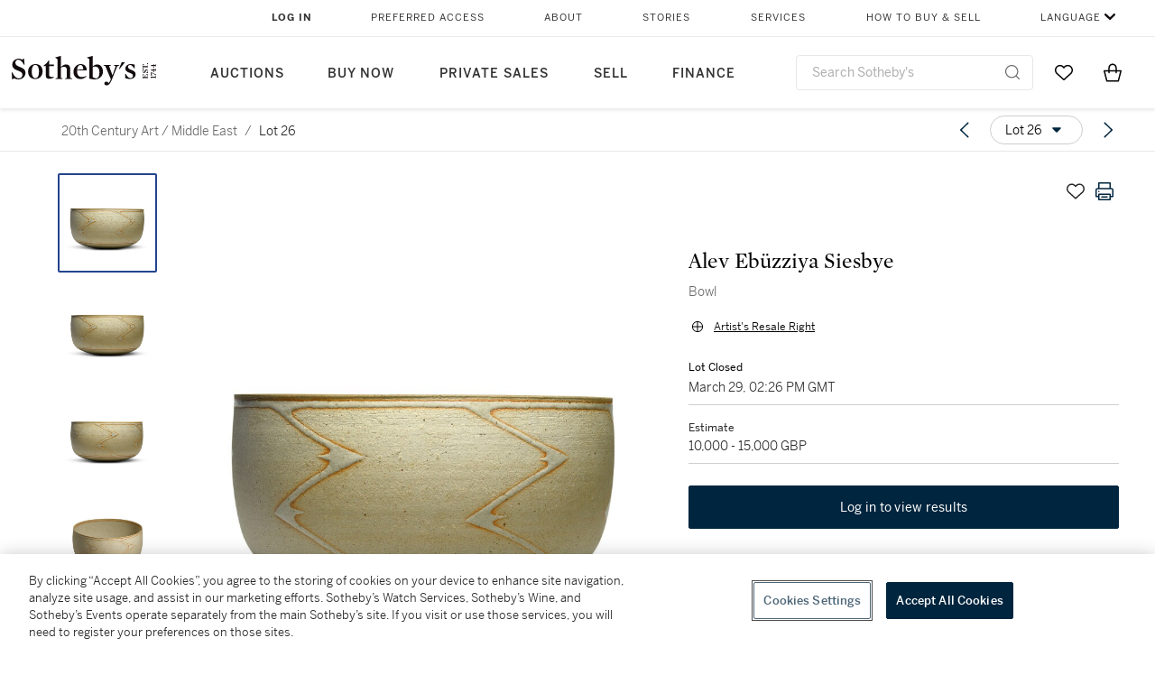

--- FILE ---
content_type: text/html; charset=utf-8
request_url: https://www.sothebys.com/en/buy/auction/2022/20th-century-art-middle-east/bowl
body_size: 78353
content:
<!DOCTYPE html><html lang="en"><head><meta charSet="utf-8"/><meta name="viewport" content="width=device-width, initial-scale=1, shrink-to-fit=no"/><title>Bowl | 20th Century Art / Middle East | 2022 | Sotheby&#x27;s</title><link href="https://www.sothebys.com/buy/b7681400-7f89-4076-b24f-f57fac62f4f9/lots/7d9075f8-3d54-4579-b1e1-1e02ade37d7d" rel="canonical"/><meta content="&lt;p&gt;Alev Ebüzziya Siesbye&lt;/p&gt;&lt;p&gt;B. 1938&lt;/p&gt;&lt;p&gt;&lt;em&gt;Bowl&lt;/em&gt;&lt;/p&gt;&lt;p&gt;&lt;br&gt;&lt;/p&gt;&lt;p&gt;incised to underside &lt;em&gt;alev &#x27;76&lt;/em&gt;&lt;/p&gt;&lt;p&gt;partially glazed stoneware with wax " name="description"/><meta content="Bowl | 20th Century Art / Middle East | 2022 | Sotheby&#x27;s" property="og:title"/><meta content="&lt;p&gt;Alev Ebüzziya Siesbye&lt;/p&gt;&lt;p&gt;B. 1938&lt;/p&gt;&lt;p&gt;&lt;em&gt;Bowl&lt;/em&gt;&lt;/p&gt;&lt;p&gt;&lt;br&gt;&lt;/p&gt;&lt;p&gt;incised to underside &lt;em&gt;alev &#x27;76&lt;/em&gt;&lt;/p&gt;&lt;p&gt;partially glazed stoneware with wax resist decoration&lt;/p&gt;&lt;p&gt;11.5 by 25 cm. 8½ by 10 in.&lt;/p&gt;" property="og:description"/><meta content="https://sothebys-md.brightspotcdn.com/dims4/default/462a86c/2147483647/strip/true/crop/2000x2000+0+0/resize/1024x1024!/quality/90/?url=http%3A%2F%2Fsothebys-brightspot.s3.amazonaws.com%2Fmedia-desk%2F67%2Fe0%2Fc42a409c4b07a9df79e989ecde5b%2Fl22228-c5wmb-01-t2.jpg" property="og:image"/><meta content="1024" property="og:image:width"/><meta content="1024" property="og:image:height"/><meta content="Bowl" property="og:image:alt"/><meta content="Sotheby&#x27;s" property="og:site_name"/><meta content="website:sothebys" property="og:type"/><script type="application/ld+json">{"@context":"https://schema.org","@graph":[{"@type":"WebPage","name":"Bowl | 20th Century Art / Middle East | 2022 | Sotheby's","url":"https://www.sothebys.com/buy/b7681400-7f89-4076-b24f-f57fac62f4f9/lots/7d9075f8-3d54-4579-b1e1-1e02ade37d7d","image":["https://sothebys-md.brightspotcdn.com/dims4/default/3b2bfa4/2147483647/strip/true/crop/2000x2000+0+0/resize/385x385!/quality/90/?url=http%3A%2F%2Fsothebys-brightspot.s3.amazonaws.com%2Fmedia-desk%2F67%2Fe0%2Fc42a409c4b07a9df79e989ecde5b%2Fl22228-c5wmb-01-t2.jpg","https://sothebys-md.brightspotcdn.com/dims4/default/7024694/2147483647/strip/true/crop/2000x2000+0+0/resize/385x385!/quality/90/?url=http%3A%2F%2Fsothebys-brightspot.s3.amazonaws.com%2Fmedia-desk%2Fed%2Fc5%2F81f28ba24e67bf48e21fcab789e1%2Fl22228-c5wmb-02-t2.jpg","https://sothebys-md.brightspotcdn.com/dims4/default/f99c47b/2147483647/strip/true/crop/2000x2000+0+0/resize/385x385!/quality/90/?url=http%3A%2F%2Fsothebys-brightspot.s3.amazonaws.com%2Fmedia-desk%2Fdd%2F60%2Ff89445414c3399d76a8323c38007%2Fl22228-c5wmb-03-t2.jpg","https://sothebys-md.brightspotcdn.com/dims4/default/190f028/2147483647/strip/true/crop/2000x2000+0+0/resize/385x385!/quality/90/?url=http%3A%2F%2Fsothebys-brightspot.s3.amazonaws.com%2Fmedia-desk%2F53%2F99%2Fa04508984a16978ad3e9491156a8%2Fl22228-c5wmb-04-t2.jpg","https://sothebys-md.brightspotcdn.com/dims4/default/19fa925/2147483647/strip/true/crop/2000x2000+0+0/resize/385x385!/quality/90/?url=http%3A%2F%2Fsothebys-brightspot.s3.amazonaws.com%2Fmedia-desk%2F6b%2F21%2Ff022878244aca7e45cd659794cc3%2Fl22228-c5wmb-05-t2.jpg","https://sothebys-md.brightspotcdn.com/dims4/default/8f87c86/2147483647/strip/true/crop/2000x2000+0+0/resize/385x385!/quality/90/?url=http%3A%2F%2Fsothebys-brightspot.s3.amazonaws.com%2Fmedia-desk%2F6d%2F4f%2Fbec23d2646b0a279bb6d58e63e88%2Fl22228-c5wmb-06-t2.jpg"],"breadcrumb":{"@type":"BreadcrumbList","numberOfItems":2,"itemListElement":[{"@type":"ListItem","position":1,"item":{"name":"20th Century Art / Middle East","@id":"https://www.sothebys.com/buy/b7681400-7f89-4076-b24f-f57fac62f4f9"}},{"@type":"ListItem","position":2,"item":{"name":"Bowl","@id":"https://www.sothebys.com/buy/b7681400-7f89-4076-b24f-f57fac62f4f9/lots/7d9075f8-3d54-4579-b1e1-1e02ade37d7d"}}]},"mainEntity":{"@type":"WebPageElement","offers":{"@type":"Offer","availability":"https://schema.org/SoldOut","itemOffered":[{"@type":"Product","name":"Bowl | 20th Century Art / Middle East | 2022 | Sotheby's","url":"https://www.sothebys.com/buy/b7681400-7f89-4076-b24f-f57fac62f4f9/lots/7d9075f8-3d54-4579-b1e1-1e02ade37d7d","description":"Alev Ebüzziya SiesbyeB. 1938Bowlincised to underside alev '76partially glazed stoneware with wax resist decoration11.5 by 25 cm. 8½ by 10 in.","productID":"7d9075f8-3d54-4579-b1e1-1e02ade37d7d","itemCondition":""}],"seller":{"@type":"Organization","name":"Sotheby's"}}}}]}</script><link href="https://sothebys-md.brightspotcdn.com/dims4/default/8f87c86/2147483647/strip/true/crop/2000x2000+0+0/resize/385x385!/quality/90/?url=http%3A%2F%2Fsothebys-brightspot.s3.amazonaws.com%2Fmedia-desk%2F6d%2F4f%2Fbec23d2646b0a279bb6d58e63e88%2Fl22228-c5wmb-06-t2.jpg" rel="preload" as="image"/><link href="https://sothebys-md.brightspotcdn.com/dims4/default/19fa925/2147483647/strip/true/crop/2000x2000+0+0/resize/385x385!/quality/90/?url=http%3A%2F%2Fsothebys-brightspot.s3.amazonaws.com%2Fmedia-desk%2F6b%2F21%2Ff022878244aca7e45cd659794cc3%2Fl22228-c5wmb-05-t2.jpg" rel="preload" as="image"/><link href="https://sothebys-md.brightspotcdn.com/dims4/default/190f028/2147483647/strip/true/crop/2000x2000+0+0/resize/385x385!/quality/90/?url=http%3A%2F%2Fsothebys-brightspot.s3.amazonaws.com%2Fmedia-desk%2F53%2F99%2Fa04508984a16978ad3e9491156a8%2Fl22228-c5wmb-04-t2.jpg" rel="preload" as="image"/><link href="https://sothebys-md.brightspotcdn.com/dims4/default/f99c47b/2147483647/strip/true/crop/2000x2000+0+0/resize/385x385!/quality/90/?url=http%3A%2F%2Fsothebys-brightspot.s3.amazonaws.com%2Fmedia-desk%2Fdd%2F60%2Ff89445414c3399d76a8323c38007%2Fl22228-c5wmb-03-t2.jpg" rel="preload" as="image"/><link href="https://sothebys-md.brightspotcdn.com/dims4/default/7024694/2147483647/strip/true/crop/2000x2000+0+0/resize/385x385!/quality/90/?url=http%3A%2F%2Fsothebys-brightspot.s3.amazonaws.com%2Fmedia-desk%2Fed%2Fc5%2F81f28ba24e67bf48e21fcab789e1%2Fl22228-c5wmb-02-t2.jpg" rel="preload" as="image"/><link href="https://sothebys-md.brightspotcdn.com/dims4/default/3b2bfa4/2147483647/strip/true/crop/2000x2000+0+0/resize/385x385!/quality/90/?url=http%3A%2F%2Fsothebys-brightspot.s3.amazonaws.com%2Fmedia-desk%2F67%2Fe0%2Fc42a409c4b07a9df79e989ecde5b%2Fl22228-c5wmb-01-t2.jpg" rel="preload" as="image"/><meta name="next-head-count" content="20"/><meta http-equiv="Content-Language" content="en"/><link rel="icon" type="image/png" href="/favicon-16x16.png"/><link rel="icon" type="image/png" href="/favicon-32x32.png"/><link rel="stylesheet" data-href="https://use.typekit.net/dfs5lfh.css"/><style>@-webkit-keyframes animation-1m36nf7{100%{-webkit-transform:translateX(-5vw);-moz-transform:translateX(-5vw);-ms-transform:translateX(-5vw);transform:translateX(-5vw);}}@keyframes animation-1m36nf7{100%{-webkit-transform:translateX(-5vw);-moz-transform:translateX(-5vw);-ms-transform:translateX(-5vw);transform:translateX(-5vw);}}@-webkit-keyframes animation-ft1o10{0%{-webkit-transform:translateX(-40vw);-moz-transform:translateX(-40vw);-ms-transform:translateX(-40vw);transform:translateX(-40vw);}70%{-webkit-transform:translateX(0vw);-moz-transform:translateX(0vw);-ms-transform:translateX(0vw);transform:translateX(0vw);}98%{-webkit-transform:translateY(-2px);-moz-transform:translateY(-2px);-ms-transform:translateY(-2px);transform:translateY(-2px);}99%{-webkit-transform:translateX(-100vw);-moz-transform:translateX(-100vw);-ms-transform:translateX(-100vw);transform:translateX(-100vw);}100%{-webkit-transform:translateY(0px);-moz-transform:translateY(0px);-ms-transform:translateY(0px);transform:translateY(0px);}}@keyframes animation-ft1o10{0%{-webkit-transform:translateX(-40vw);-moz-transform:translateX(-40vw);-ms-transform:translateX(-40vw);transform:translateX(-40vw);}70%{-webkit-transform:translateX(0vw);-moz-transform:translateX(0vw);-ms-transform:translateX(0vw);transform:translateX(0vw);}98%{-webkit-transform:translateY(-2px);-moz-transform:translateY(-2px);-ms-transform:translateY(-2px);transform:translateY(-2px);}99%{-webkit-transform:translateX(-100vw);-moz-transform:translateX(-100vw);-ms-transform:translateX(-100vw);transform:translateX(-100vw);}100%{-webkit-transform:translateY(0px);-moz-transform:translateY(0px);-ms-transform:translateY(0px);transform:translateY(0px);}}.css-3j849e{position:fixed;top:0px;left:0px;z-index:9998;height:2px;width:100vw;-webkit-transform:translateX(-100vw);-moz-transform:translateX(-100vw);-ms-transform:translateX(-100vw);transform:translateX(-100vw);background-color:#748794;}@-webkit-keyframes animation-1f2tzwt{0%{-webkit-background-position:-800px,0px;background-position:-800px,0px;}100%{-webkit-background-position:800px,0px;background-position:800px,0px;}}@keyframes animation-1f2tzwt{0%{-webkit-background-position:-800px,0px;background-position:-800px,0px;}100%{-webkit-background-position:800px,0px;background-position:800px,0px;}}@-webkit-keyframes animation-gze9rp{0%{-webkit-clip-path:inset(0 0 0 0);clip-path:inset(0 0 0 0);}100%{-webkit-clip-path:inset(0 0 0 100%);clip-path:inset(0 0 0 100%);}}@keyframes animation-gze9rp{0%{-webkit-clip-path:inset(0 0 0 0);clip-path:inset(0 0 0 0);}100%{-webkit-clip-path:inset(0 0 0 100%);clip-path:inset(0 0 0 100%);}}@-webkit-keyframes animation-k19k7a{0%{-webkit-clip-path:inset(0 100% 0 0);clip-path:inset(0 100% 0 0);}100%{-webkit-clip-path:inset(0 0 0 0);clip-path:inset(0 0 0 0);}}@keyframes animation-k19k7a{0%{-webkit-clip-path:inset(0 100% 0 0);clip-path:inset(0 100% 0 0);}100%{-webkit-clip-path:inset(0 0 0 0);clip-path:inset(0 0 0 0);}}.css-k008qs{display:-webkit-box;display:-webkit-flex;display:-ms-flexbox;display:flex;}.css-1yuhvjn{margin-top:16px;}.css-d31hgs{width:70%;padding:6px;display:-webkit-box;display:-webkit-flex;display:-ms-flexbox;display:flex;-webkit-user-select:none;-moz-user-select:none;-ms-user-select:none;user-select:none;-webkit-align-items:center;-webkit-box-align:center;-ms-flex-align:center;align-items:center;}@media (max-width: 767px){.css-d31hgs{width:90%;}}@media print{.css-d31hgs{display:none;}}@-webkit-keyframes animation-rcer73{0%{-webkit-transform:translateY(-100%);-moz-transform:translateY(-100%);-ms-transform:translateY(-100%);transform:translateY(-100%);}100%{-webkit-transform:translateY(0%);-moz-transform:translateY(0%);-ms-transform:translateY(0%);transform:translateY(0%);}}@keyframes animation-rcer73{0%{-webkit-transform:translateY(-100%);-moz-transform:translateY(-100%);-ms-transform:translateY(-100%);transform:translateY(-100%);}100%{-webkit-transform:translateY(0%);-moz-transform:translateY(0%);-ms-transform:translateY(0%);transform:translateY(0%);}}@-webkit-keyframes animation-1oihdh6{0%{-webkit-transform:translateY(0%);-moz-transform:translateY(0%);-ms-transform:translateY(0%);transform:translateY(0%);}100%{-webkit-transform:translateY(-100%);-moz-transform:translateY(-100%);-ms-transform:translateY(-100%);transform:translateY(-100%);}}@keyframes animation-1oihdh6{0%{-webkit-transform:translateY(0%);-moz-transform:translateY(0%);-ms-transform:translateY(0%);transform:translateY(0%);}100%{-webkit-transform:translateY(-100%);-moz-transform:translateY(-100%);-ms-transform:translateY(-100%);transform:translateY(-100%);}}h1,h2,h3,h4,h5,h6,p,a,li,button,th,td{color:#333333;}body{font-family:benton-sans,sans-serif;}@-webkit-keyframes animation-ebjc1k{0%{opacity:0;}70%{opacity:0.7;}100%{opacity:1;}}@keyframes animation-ebjc1k{0%{opacity:0;}70%{opacity:0.7;}100%{opacity:1;}}@-webkit-keyframes animation-1iqg48{0%{-webkit-transform:translateX(-100%);-moz-transform:translateX(-100%);-ms-transform:translateX(-100%);transform:translateX(-100%);}100%{-webkit-transform:translateX(0%);-moz-transform:translateX(0%);-ms-transform:translateX(0%);transform:translateX(0%);}}@keyframes animation-1iqg48{0%{-webkit-transform:translateX(-100%);-moz-transform:translateX(-100%);-ms-transform:translateX(-100%);transform:translateX(-100%);}100%{-webkit-transform:translateX(0%);-moz-transform:translateX(0%);-ms-transform:translateX(0%);transform:translateX(0%);}}@-webkit-keyframes animation-ptkdgw{0%{-webkit-transform:translateX(0%);-moz-transform:translateX(0%);-ms-transform:translateX(0%);transform:translateX(0%);}100%{-webkit-transform:translateX(-100%);-moz-transform:translateX(-100%);-ms-transform:translateX(-100%);transform:translateX(-100%);}}@keyframes animation-ptkdgw{0%{-webkit-transform:translateX(0%);-moz-transform:translateX(0%);-ms-transform:translateX(0%);transform:translateX(0%);}100%{-webkit-transform:translateX(-100%);-moz-transform:translateX(-100%);-ms-transform:translateX(-100%);transform:translateX(-100%);}}@-webkit-keyframes animation-jhn00i{0%{opacity:0.2;-webkit-transform:scale(0.66, 0.66);-moz-transform:scale(0.66, 0.66);-ms-transform:scale(0.66, 0.66);transform:scale(0.66, 0.66);}25%{opacity:1;-webkit-transform:scale(1, 1);-moz-transform:scale(1, 1);-ms-transform:scale(1, 1);transform:scale(1, 1);}50%{opacity:1;-webkit-transform:scale(1, 1);-moz-transform:scale(1, 1);-ms-transform:scale(1, 1);transform:scale(1, 1);}75%{opacity:0.2;-webkit-transform:scale(0.66, 0.66);-moz-transform:scale(0.66, 0.66);-ms-transform:scale(0.66, 0.66);transform:scale(0.66, 0.66);}100%{opacity:0.2;-webkit-transform:scale(0.66, 0.66);-moz-transform:scale(0.66, 0.66);-ms-transform:scale(0.66, 0.66);transform:scale(0.66, 0.66);}}@keyframes animation-jhn00i{0%{opacity:0.2;-webkit-transform:scale(0.66, 0.66);-moz-transform:scale(0.66, 0.66);-ms-transform:scale(0.66, 0.66);transform:scale(0.66, 0.66);}25%{opacity:1;-webkit-transform:scale(1, 1);-moz-transform:scale(1, 1);-ms-transform:scale(1, 1);transform:scale(1, 1);}50%{opacity:1;-webkit-transform:scale(1, 1);-moz-transform:scale(1, 1);-ms-transform:scale(1, 1);transform:scale(1, 1);}75%{opacity:0.2;-webkit-transform:scale(0.66, 0.66);-moz-transform:scale(0.66, 0.66);-ms-transform:scale(0.66, 0.66);transform:scale(0.66, 0.66);}100%{opacity:0.2;-webkit-transform:scale(0.66, 0.66);-moz-transform:scale(0.66, 0.66);-ms-transform:scale(0.66, 0.66);transform:scale(0.66, 0.66);}}@-webkit-keyframes animation-vh3mck{0%{-webkit-transform:translateY(7vh);-moz-transform:translateY(7vh);-ms-transform:translateY(7vh);transform:translateY(7vh);}100%{-webkit-transform:translateY(0vh);-moz-transform:translateY(0vh);-ms-transform:translateY(0vh);transform:translateY(0vh);}}@keyframes animation-vh3mck{0%{-webkit-transform:translateY(7vh);-moz-transform:translateY(7vh);-ms-transform:translateY(7vh);transform:translateY(7vh);}100%{-webkit-transform:translateY(0vh);-moz-transform:translateY(0vh);-ms-transform:translateY(0vh);transform:translateY(0vh);}}@-webkit-keyframes animation-5559a5{0%{-webkit-transform:translateY(7vh);-moz-transform:translateY(7vh);-ms-transform:translateY(7vh);transform:translateY(7vh);}100%{-webkit-transform:translateY(20vh);-moz-transform:translateY(20vh);-ms-transform:translateY(20vh);transform:translateY(20vh);}}@keyframes animation-5559a5{0%{-webkit-transform:translateY(7vh);-moz-transform:translateY(7vh);-ms-transform:translateY(7vh);transform:translateY(7vh);}100%{-webkit-transform:translateY(20vh);-moz-transform:translateY(20vh);-ms-transform:translateY(20vh);transform:translateY(20vh);}}.css-ycy229{position:fixed;top:0px;left:0px;right:0px;z-index:3000;}.css-19idom{margin-bottom:8px;}.css-164r41r{margin-top:8px;}.css-6we575{width:100%;max-width:1920px;margin:auto;height:100%;display:grid;grid-template-columns:minmax(420px,auto) 533px;grid-column-gap:24px;grid-template-rows:48px minmax(750px,70vh) auto auto auto;grid-template-areas:'NavHeader NavHeader' 'Carousel PlaceBid' 'LotInfo PlaceBid' 'CatalogueNote CatalogueNote' 'RecommendedItems RecommendedItems';-webkit-align-items:start;-webkit-box-align:start;-ms-flex-align:start;align-items:start;}@media (max-width:980px){.css-6we575{grid-template-columns:minmax(0px,auto);grid-column-gap:0px;grid-template-rows:50px 56px auto auto auto auto auto;grid-template-areas:'NavHeader' 'Header' 'Carousel' 'PlaceBid' 'LotInfo' 'CatalogueNote' 'RecommendedItems';}}.css-1ljlvai{grid-area:NavHeader;height:100%;padding:8px 32px 8px 62px;border-bottom:1px solid #e7e7e7;}@media (max-width:980px){.css-1ljlvai{display:none;}}.css-1762j8h{display:none;-webkit-align-items:center;-webkit-box-align:center;-ms-flex-align:center;align-items:center;height:100%;padding-left:16px;}@media (max-width:980px){.css-1762j8h{grid-area:NavHeader;display:-webkit-box;display:-webkit-flex;display:-ms-flexbox;display:flex;}}.css-uxiebx{display:none;}@media (max-width:980px){.css-uxiebx{grid-area:Header;display:-webkit-box;display:-webkit-unset;display:-ms-unsetbox;display:unset;}}.css-svczye{margin:8px 12px;display:-webkit-box;display:-webkit-flex;display:-ms-flexbox;display:flex;-webkit-box-pack:justify;-webkit-justify-content:space-between;justify-content:space-between;}.css-1f6qhvw{grid-area:Carousel;height:100%;}.css-wtqily{grid-area:PlaceBid;height:100%;z-index:2;}.css-ma42pn{grid-area:LotInfo;word-break:break-word;margin:24px 0 16px 64px;}@media (min-width:980px){.css-ma42pn{border-top:1px solid #cecece;}}@media (max-width:980px){.css-ma42pn{margin:24px 16px;}}.css-1poeprp{grid-area:CatalogueNote;}.css-1l1jptx{grid-area:RecommendedItems;padding-left:16px;}.css-w6hyqn{display:none;overflow:hidden;z-index:99;width:100%;max-height:100px;position:fixed;left:0px;top:0px;opacity:1;padding:0px 24px;background-color:#ffffff;box-shadow:0 2px 4px 0 rgba(0, 0, 0, 0.1);}@media (max-width:1024px){.css-w6hyqn{padding:0px;}}.css-1l5xqdr{display:-webkit-box;display:-webkit-flex;display:-ms-flexbox;display:flex;-webkit-align-items:center;-webkit-box-align:center;-ms-flex-align:center;align-items:center;-webkit-box-pack:justify;-webkit-justify-content:space-between;justify-content:space-between;padding:16px 18px 10px;}@media (max-width:768px){.css-1l5xqdr{padding:16px 8px 10px;}}.css-1mervjy{display:-webkit-box;display:-webkit-flex;display:-ms-flexbox;display:flex;-webkit-align-items:center;-webkit-box-align:center;-ms-flex-align:center;align-items:center;overflow:hidden;}.css-7b7xv0{width:64px;min-width:64px;height:64px;overflow:hidden;}.css-egew9l{display:-webkit-box;display:-webkit-flex;display:-ms-flexbox;display:flex;-webkit-flex-direction:column;-ms-flex-direction:column;flex-direction:column;padding-left:24px;overflow:hidden;}@media (max-width:768px){.css-egew9l{display:none;}}.css-iqyuzw{display:-webkit-box;display:-webkit-flex;display:-ms-flexbox;display:flex;margin-left:16px;}.css-68zbsl{width:auto;}.css-1qh7smx{text-align:center;object-fit:contain;width:100%;height:100%;max-height:380px;max-width:300px;}.css-1on497r{overflow:hidden;overflow-wrap:break-word;word-break:break-word;-webkit-line-clamp:calc(1);display:-webkit-box;-webkit-box-orient:vertical;}.css-1h2ruwl{white-space:nowrap;overflow:hidden;text-overflow:ellipsis;}.css-2v1h2i{display:-webkit-box;display:-webkit-flex;display:-ms-flexbox;display:flex;-webkit-box-pack:justify;-webkit-justify-content:space-between;justify-content:space-between;}@media (max-width:980px){.css-2v1h2i{display:none;}}.css-589stn{display:none;}@media (max-width:980px){.css-589stn{display:-webkit-box;display:-webkit-unset;display:-ms-unsetbox;display:unset;}}.css-ytumd6{-webkit-text-decoration:none;text-decoration:none;}.css-utab25{color:#6b6b6b;}.css-utab25:focus{outline:2px none #317aad;outline-offset:4px;outline-style:auto;}.css-18nuwk1{overflow:hidden;text-overflow:ellipsis;white-space:nowrap;color:#6b6b6b;}.css-18nuwk1:focus{outline:2px none #317aad;outline-offset:4px;outline-style:auto;}.css-18nuwk1:hover{cursor:pointer;}.css-18nuwk1 >*{-webkit-text-decoration:none;text-decoration:none;}.css-z3c84d{color:#6b6b6b;margin-left:8px;margin-right:8px;}.css-2svovr{overflow:hidden;text-overflow:ellipsis;white-space:nowrap;min-width:64px;color:#292929;}.css-2svovr:focus{outline:2px none #317aad;outline-offset:4px;outline-style:auto;}.css-uvab46{border-width:0px;width:40px;min-width:40px;height:32px;}.css-apepos{margin:0 8px;}.css-k1oqwg #LotNavigationDropdown_actions{overflow:auto;border:1px solid #e7e7e7;border-radius:4px;max-height:416px;margin-top:4px;max-width:90vw;min-width:483px;}@media (max-width: 767px){.css-k1oqwg #LotNavigationDropdown_actions{margin-left:-48px;max-width:94vw;min-width:0px;}}.css-k1oqwg #LotNavigationDropdown_button{width:100%;padding-left:16px;padding-right:16px;border-radius:20px;height:32px;}.css-u4p24i{display:-webkit-box;display:-webkit-flex;display:-ms-flexbox;display:flex;-webkit-flex-direction:row;-ms-flex-direction:row;flex-direction:row;-webkit-align-items:center;-webkit-box-align:center;-ms-flex-align:center;align-items:center;}.css-aswqrt{margin-left:auto;margin-right:auto;color:#000000;}.css-15fzge{margin-left:4px;}.css-w9b8lb{display:-webkit-box;display:-webkit-flex;display:-ms-flexbox;display:flex;-webkit-align-items:center;-webkit-box-align:center;-ms-flex-align:center;align-items:center;-webkit-box-pack:end;-ms-flex-pack:end;-webkit-justify-content:flex-end;justify-content:flex-end;grid-gap:8px;}@media (max-width: 767px){.css-w9b8lb{display:none;}}.css-1wucctp{display:-webkit-box;display:-webkit-flex;display:-ms-flexbox;display:flex;-webkit-align-items:center;-webkit-box-align:center;-ms-flex-align:center;align-items:center;-webkit-box-pack:end;-ms-flex-pack:end;-webkit-justify-content:flex-end;justify-content:flex-end;grid-gap:8px;}@media (min-width:768px){.css-1wucctp{display:none;}}.css-1cducoa{color:#00253e;}.css-rnm3nx{position:absolute;-webkit-transition:500ms ease 0ms opacity;transition:500ms ease 0ms opacity;opacity:1;color:#292929;}.css-18dmsqr{position:absolute;-webkit-transition:500ms ease 0ms opacity;transition:500ms ease 0ms opacity;opacity:0;color:#dd2415;}.css-1kw4td7{color:#292929;-webkit-transform:rotate(90deg);-moz-transform:rotate(90deg);-ms-transform:rotate(90deg);transform:rotate(90deg);}.css-4zoi2w{display:-webkit-box;display:-webkit-flex;display:-ms-flexbox;display:flex;-webkit-box-pack:center;-ms-flex-pack:center;-webkit-justify-content:center;justify-content:center;height:100%;padding:24px 0 33px 0;}@media (max-width:1225px){.css-4zoi2w{display:none;}}.css-dllwl0{object-fit:contain;margin-left:auto;margin-right:auto;max-width:100%;-webkit-transition:100ms cubic-bezier(0.5, 0, 1, 1) 0ms opacity;transition:100ms cubic-bezier(0.5, 0, 1, 1) 0ms opacity;max-height:100%;opacity:100;margin:auto;}@media (max-width:980px){.css-dllwl0{max-height:420px;margin:auto;}}.css-1o8pv66{padding:28px 40px 0 16px;height:100%;}@media (max-width:980px){.css-1o8pv66{padding:0;}}.css-hob81v{top:21px;width:100%;overflow:visible;display:-webkit-box;display:-webkit-flex;display:-ms-flexbox;display:flex;-webkit-flex-direction:column;-ms-flex-direction:column;flex-direction:column;position:static;-webkit-transition:500ms ease 0ms all;transition:500ms ease 0ms all;position:-webkit-sticky;position:sticky;}@media (max-width:980px){.css-hob81v{padding:0 16px 16px 16px;height:auto;min-height:0;}}.css-1sdfita{padding:24px 0;margin:auto 0;-webkit-transition:500ms ease 0ms all;transition:500ms ease 0ms all;}@media (max-width:980px){.css-1sdfita{border-top:1px solid #e7e7e7;padding:8px 0;margin:24px 0 24px 0;}}.css-1eeqv7n{width:100%;border-bottom:0px solid #e7e7e7;padding-bottom:8px;}.css-14ifmlq{margin-bottom:24px;}@media (max-width:980px){.css-14ifmlq{display:none;}}.css-542wex{word-break:break-word;}.css-hbvj58{overflow:hidden;display:-webkit-box;-webkit-box-orient:vertical;-webkit-line-clamp:10;color:#000000;margin-bottom:8px;}@media (max-width: 767px){.css-hbvj58{-webkit-line-clamp:16;}}.css-1pk37rw{overflow:hidden;display:-webkit-box;-webkit-box-orient:vertical;-webkit-line-clamp:10;color:#000000;color:#6b6b6b;}@media (max-width: 767px){.css-1pk37rw{-webkit-line-clamp:16;}}.css-8atqhb{width:100%;}.css-1gsrsjw{z-index:2;display:-webkit-box;display:-webkit-flex;display:-ms-flexbox;display:flex;-webkit-flex-direction:column;-ms-flex-direction:column;flex-direction:column;-webkit-box-pack:center;-ms-flex-pack:center;-webkit-justify-content:center;justify-content:center;min-width:100%;opacity:1;-webkit-animation-duration:500ms;animation-duration:500ms;-webkit-animation-fill-mode:forwards;animation-fill-mode:forwards;-webkit-animation-timing-function:ease-in;animation-timing-function:ease-in;-webkit-animation-direction:normal;animation-direction:normal;}.css-1wrfq4b{display:-webkit-box;display:-webkit-flex;display:-ms-flexbox;display:flex;-webkit-flex-direction:column;-ms-flex-direction:column;flex-direction:column;position:relative;height:100%;-webkit-box-pack:justify;-webkit-justify-content:space-between;justify-content:space-between;}.css-5cm1aq{color:#000000;}.css-13x2r2t{margin-top:2px;color:#333333;}.css-7xm451{width:100%;display:-webkit-box;display:-webkit-flex;display:-ms-flexbox;display:flex;-webkit-box-pack:start;-ms-flex-pack:start;-webkit-justify-content:flex-start;justify-content:flex-start;background-color:#cecece;height:1px;margin-top:8px;}.css-yhri78{background-color:#dd2415;width:calc(100% - 100%);}.css-10118l7{color:#292929;}.css-137o4wl{font-weight:400!important;color:#292929;}.css-samn2{margin-top:8px;margin-bottom:16px;background-color:#cecece;height:1px;width:100%;}.css-2vp4xc{display:-webkit-box;display:-webkit-flex;display:-ms-flexbox;display:flex;-webkit-box-pack:justify;-webkit-justify-content:space-between;justify-content:space-between;-webkit-box-flex-wrap:wrap;-webkit-flex-wrap:wrap;-ms-flex-wrap:wrap;flex-wrap:wrap;-webkit-align-items:center;-webkit-box-align:center;-ms-flex-align:center;align-items:center;margin:40px 0;}@media (max-width:980px){.css-2vp4xc{margin-top:0px;}}@media (max-width: 767px){.css-2vp4xc{margin-bottom:16px;}}.css-b1yv46{font-size:24px!important;font-weight:700!important;color:#000000;display:-webkit-box;display:-webkit-flex;display:-ms-flexbox;display:flex;-webkit-box-flex:1;-webkit-flex-grow:1;-ms-flex-positive:1;flex-grow:1;white-space:nowrap;}.css-1ryhgg2{display:-webkit-box;display:-webkit-flex;display:-ms-flexbox;display:flex;-webkit-align-items:center;-webkit-box-align:center;-ms-flex-align:center;align-items:center;-webkit-box-flex-wrap:wrap;-webkit-flex-wrap:wrap;-ms-flex-wrap:wrap;flex-wrap:wrap;-webkit-box-pack:end;-ms-flex-pack:end;-webkit-justify-content:flex-end;justify-content:flex-end;}@media (max-width: 767px){.css-1ryhgg2{display:none;}}.css-i41z8b{display:none;}@media (max-width: 767px){.css-i41z8b{display:-webkit-box;display:-webkit-flex;display:-ms-flexbox;display:flex;padding-bottom:16px;-webkit-align-items:center;-webkit-box-align:center;-ms-flex-align:center;align-items:center;-webkit-box-flex-wrap:wrap;-webkit-flex-wrap:wrap;-ms-flex-wrap:wrap;flex-wrap:wrap;}}.css-1aw519d{font-size:16px;line-height:24px;font-family:benton-sans,sans-serif;color:#000000;}.css-1aw519d a{font-weight:400;-webkit-text-decoration:none;text-decoration:none;color:#333333;}.css-1aw519d a:visited{color:#333333;}.css-1aw519d a:hover{border-bottom:1px solid #333333;}.css-1aw519d strong{font-weight:600;}.css-1aw519d em{font-style:italic;}.css-1aw519d u{-webkit-text-decoration:underline;text-decoration:underline;}.css-1aw519d sub{vertical-align:sub;font-size:75%;}.css-1aw519d sup{vertical-align:super;font-size:75%;}.css-1aw519d ul{list-style:disc inside none;}.css-1aw519d ol{list-style:decimal inside none;}.css-r6e2mi{font-weight:600!important;text-transform:capitalize;margin-top:16px;margin-bottom:8px;}.css-o5hob9{display:-webkit-box;display:-webkit-flex;display:-ms-flexbox;display:flex;-webkit-box-pack:justify;-webkit-justify-content:space-between;justify-content:space-between;-webkit-align-items:center;-webkit-box-align:center;-ms-flex-align:center;align-items:center;width:100%;background:transparent;border:0 none transparent;padding:0;}.css-o5hob9:focus{outline:2px none #317aad;outline-offset:1px;outline-style:auto;overflow:hidden;}.css-o5hob9:hover{cursor:pointer;}.css-12efcmn{position:absolute;}.css-dm37tw{-webkit-transition:500ms ease 0ms -webkit-transform;transition:500ms ease 0ms transform;-webkit-transform:rotate(90deg);-moz-transform:rotate(90deg);-ms-transform:rotate(90deg);transform:rotate(90deg);}.css-1fes8lf{font-size:16px;line-height:24px;font-family:benton-sans,sans-serif;color:#000000;margin-top:16px;}.css-1fes8lf a{font-weight:400;-webkit-text-decoration:none;text-decoration:none;color:#333333;}.css-1fes8lf a:visited{color:#333333;}.css-1fes8lf a:hover{border-bottom:1px solid #333333;}.css-1fes8lf strong{font-weight:600;}.css-1fes8lf em{font-style:italic;}.css-1fes8lf u{-webkit-text-decoration:underline;text-decoration:underline;}.css-1fes8lf sub{vertical-align:sub;font-size:75%;}.css-1fes8lf sup{vertical-align:super;font-size:75%;}.css-1fes8lf ul{list-style:disc inside none;}.css-1fes8lf ol{list-style:decimal inside none;}.css-qih3n9{-webkit-transition:500ms ease 0ms -webkit-transform;transition:500ms ease 0ms transform;-webkit-transform:rotate(0deg);-moz-transform:rotate(0deg);-ms-transform:rotate(0deg);transform:rotate(0deg);}.css-1m2it9n{max-width:100%;position:relative;left:50%;right:50%;margin-left:-50%;margin-right:-50%;}.css-1h7anqn{display:-webkit-box;display:-webkit-flex;display:-ms-flexbox;display:flex;-webkit-flex-direction:column;-ms-flex-direction:column;flex-direction:column;-webkit-box-flex-wrap:wrap;-webkit-flex-wrap:wrap;-ms-flex-wrap:wrap;flex-wrap:wrap;}.css-11b7kil{margin-left:8px;font-size:12px;line-height:18px;color:#23448d;color:#000000;}.css-11b7kil:focus{outline:2px none #317aad;outline-offset:4px;outline-style:auto;}.css-v2m3wd{overflow:hidden;margin-top:64px;}.css-9ol6ok{font-size:24px!important;color:#000000;margin-left:40px;}@media (max-width:980px){.css-9ol6ok{margin-left:16px;}}.css-o6lkto{position:relative;margin-top:48px;}@media (min-width:980px){.css-o6lkto{overflow-x:hidden;}}.css-o6lkto .swiper-slide{width:340px;}@media (max-width: 767px){.css-o6lkto .swiper-slide{width:164px;}}.css-10jr14j:hover{cursor:pointer;}.css-bxikt0{display:-webkit-box;display:-webkit-flex;display:-ms-flexbox;display:flex;-webkit-align-items:center;-webkit-box-align:center;-ms-flex-align:center;align-items:center;-webkit-box-pack:center;-ms-flex-pack:center;-webkit-justify-content:center;justify-content:center;width:340px;height:340px;}@media (max-width: 767px){.css-bxikt0{max-width:164px;max-height:164px;}}.css-1o6izjr{max-height:340px;object-fit:contain;}@media (max-width: 767px){.css-1o6izjr{max-height:164px;}}.css-jv7igb{color:#292929;margin-top:16px;margin-bottom:8px;white-space:nowrap;overflow:hidden;text-overflow:ellipsis;}@media (max-width: 767px){.css-jv7igb{font-size:16px!important;line-height:20px!important;margin-top:12px;margin-bottom:4px;}}.css-1gs9ih9{color:#292929;margin-top:0px;margin-bottom:16px;-webkit-line-clamp:calc(3);display:-webkit-box;-webkit-box-orient:vertical;overflow:hidden;text-overflow:ellipsis;}@media (max-width: 767px){.css-1gs9ih9{font-size:12px!important;line-height:16px!important;margin-bottom:12px;}}.css-gc3lkg{color:#292929;display:block;margin-top:0px;margin-bottom:16px;}@media (max-width: 767px){.css-gc3lkg{font-size:12px!important;line-height:16px!important;margin-bottom:12px;}}.css-1ixdl6p{position:absolute;width:40px;height:40px;cursor:pointer;background-color:#fff5;-webkit-transition:300ms ease 0ms background-color;transition:300ms ease 0ms background-color;border-radius:50%;display:-webkit-box;display:-webkit-flex;display:-ms-flexbox;display:flex;-webkit-box-pack:center;-ms-flex-pack:center;-webkit-justify-content:center;justify-content:center;-webkit-align-items:center;-webkit-box-align:center;-ms-flex-align:center;align-items:center;background-image:none;margin:0;top:50%;-webkit-transform:translateY(-50%) rotateZ(0deg);-moz-transform:translateY(-50%) rotateZ(0deg);-ms-transform:translateY(-50%) rotateZ(0deg);transform:translateY(-50%) rotateZ(0deg);}.css-1ixdl6p:hover{background-color:#ffffff;}.css-1btqw6w{height:32px;-webkit-transform:translateX(-2px);-moz-transform:translateX(-2px);-ms-transform:translateX(-2px);transform:translateX(-2px);}.css-1wew87z{position:absolute;width:40px;height:40px;cursor:pointer;background-color:#fff5;-webkit-transition:300ms ease 0ms background-color;transition:300ms ease 0ms background-color;border-radius:50%;display:-webkit-box;display:-webkit-flex;display:-ms-flexbox;display:flex;-webkit-box-pack:center;-ms-flex-pack:center;-webkit-justify-content:center;justify-content:center;-webkit-align-items:center;-webkit-box-align:center;-ms-flex-align:center;align-items:center;background-image:none;margin:0;top:50%;-webkit-transform:translateY(-50%) rotateZ(180deg);-moz-transform:translateY(-50%) rotateZ(180deg);-ms-transform:translateY(-50%) rotateZ(180deg);transform:translateY(-50%) rotateZ(180deg);}.css-1wew87z:hover{background-color:#ffffff;}</style><script src="https://sli.prod.sothelabs.com/sli-latest.js"></script><script>
                window.SLI = new Sli("bidclient", "prod");
                if (window.SLI && window.SLI.startTimer) {
                  window.SLI.startTimer("load_ldp")
                };
              </script><script>window.TIER = "production"</script><script>window.BRIGHTSPOT_IMAGE_PREFIX = "https://dam.sothebys.com/dam/image/"</script><script>window.VIKING_SUBSCRIPTIONS_URL = "wss://subscriptions.prod.sothelabs.com"</script><script>window.VIKING_SUBSCRIPTIONS_URL_V2 = "wss://clientapi-ws.prod.sothelabs.com/graphql"</script><script>window.CLIENTAPI_GRAPHQL_BROWSER_URL = "https://clientapi.prod.sothelabs.com/graphql"</script><script>window.VIKING_TRANSACTIONL_URL = "https://www.sothebys.com/buy/register"</script><script>window.MY_ACCOUNT_URL = "https://www.sothebys.com/my-account"</script><script>window.ALGOLIA_APP_ID = "KAR1UEUPJD"</script><script>window.ALGOLIA_INDEX_NAME = "prod_lots"</script><script>window.AUTH0_TENANT = "undefined"</script><script>window.AUTH0_CLIENT_ID = "LvmVnUg1l5tD5x40KydzKJAOBTXjESPn"</script><script>window.AUTH0_AUDIENCE = "https://customer.api.sothebys.com"</script><script>window.AUTH0_DOMAIN = "undefined"</script><script>window.AUTH0_CUSTOM_DOMAIN = "accounts.sothebys.com"</script><script>window.AUTH0_TOKEN_NAMESPACE = "undefined"</script><script>window.AUTH0_REDIRECT_URL_PATH = "/buy"</script><script>window.AEM_LOGIN_URL = "https://www.sothebys.com/api/auth0login?forceLogin=Y&resource="</script><script>window.NODE_ENV = "production"</script><script>window.BSP_AUCTION_RICH_CONTENT_URL = "https://www.sothebys.com/catalogue/"</script><script>window.BSP_LOT_IFRAME_URL = "https://www.sothebys.com/bsp-api/lot/details?itemId="</script><script>window.AUCTION_ROOM_URL = "https://www.sothebys.com"</script><script>window.BRIGHTCOVE_TOKEN = "undefined"</script><script>window.SENTRY_DSN = "https://fdb3c271a2b483632c2542eb170b5ea9@o142289.ingest.sentry.io/4505873427857408"</script><script>window.ONETRUST_KEY = "7754d653-fe9e-40b1-b526-f0bb1a6ea107"</script><script>window.URL_STB_GLOBAL = "https://www.sothebys.com/etc/designs/shared/js/stb-global.js"</script><script src="https://cdn-ukwest.onetrust.com/scripttemplates/otSDKStub.js" data-domain-script="7754d653-fe9e-40b1-b526-f0bb1a6ea107"></script><script src="https://www.sothebys.com/etc/designs/shared/js/stb-global.js"></script><script>
                !(function () {
                  // If the real analytics.js is already on the page return.

                  // If the snippet was invoked already show an error.

                  // Invoked flag, to make sure the snippet
                  // is never invoked twice.

                  // A list of the methods in Analytics.js to stub.

                  // Define a factory to create stubs. These are placeholders
                  // for methods in Analytics.js so that you never have to wait
                  // for it to load to actually record data. The method is
                  // stored as the first argument, so we can replay the data.

                  // For each of our methods, generate a queueing stub.

                  // Define a method to load Analytics.js from our CDN,
                  // and that will be sure to only ever load it once.

                  // Create an async script element based on your key.

                  //cdn.segment.com/analytics.js/v1/'

                  // Insert our script next to the first script element.

                  // Add a version to keep track of what's in the wild.

                  // Load Analytics.js with your key, which will automatically
                  // load the tools you've enabled for your account. Boosh!
                  // analytics.load("YOUR_WRITE_KEY", options);

                  // Create a queue, but don't obliterate an existing one!
                  var analytics = window.analytics = window.analytics || [];

                  // If the real analytics.js is already on the page return.
                  if (analytics.initialize) return;

                  // If the snippet was invoked already show an error.
                  if (analytics.invoked) {
                    if (window.console && console.error) {
                      console.error('Segment snippet included twice.');
                    }
                    return;
                  }

                  // Invoked flag, to make sure the snippet
                  // is never invoked twice.
                  analytics.invoked = true;

                  // A list of the methods in Analytics.js to stub.
                  analytics.methods = [
                    'trackSubmit',
                    'trackClick',
                    'trackLink',
                    'trackForm',
                    'pageview',
                    'identify',
                    'reset',
                    'group',
                    'track',
                    'ready',
                    'alias',
                    'debug',
                    'page',
                    'once',
                    'off',
                    'on',
                    'addSourceMiddleware'
                  ];

                  // Define a factory to create stubs. These are placeholders
                  // for methods in Analytics.js so that you never have to wait
                  // for it to load to actually record data. The `method` is
                  // stored as the first argument, so we can replay the data.
                  analytics.factory = function(method){
                    return function(){
                      var args = Array.prototype.slice.call(arguments);
                      args.unshift(method);
                      analytics.push(args);
                      return analytics;
                    };
                  };

                  // For each of our methods, generate a queueing stub.
                  for (var i = 0; i < analytics.methods.length; i++) {
                    var key = analytics.methods[i];
                    analytics[key] = analytics.factory(key);
                  }

                  // Define a method to load Analytics.js from our CDN,
                  // and that will be sure to only ever load it once.
                  analytics.load = function(key, options){
                    // Create an async script element based on your key.
                    var script = document.createElement('script');
                    script.type = 'text/javascript';
                    script.async = true;
                    script.src = 'https://cdn.segment.com/analytics.js/v1/'
                      + key + '/analytics.min.js';

                    // Insert our script next to the first script element.
                    var first = document.getElementsByTagName('script')[0];
                    first.parentNode.insertBefore(script, first);
                    analytics._loadOptions = options;
                  };

                  // Add a version to keep track of what's in the wild.
                  analytics.SNIPPET_VERSION = '4.1.0';

                  // Load Analytics.js with your key, which will automatically
                  // load the tools you've enabled for your account. Boosh!
                  // analytics.load("YOUR_WRITE_KEY", options);
                })();
              </script><script>
              window.OptanonWrapper = function() {
                var segmentApiKey = "3DPSfpG4OjRBGEMqXhG0ZZsFghihTZso";

                if (window.SothebysShared && window.SothebysShared.findSegmentIntegrations) {
                  window.SothebysShared.findSegmentIntegrations(segmentApiKey).then(function (integrations) {
                    if (typeof analytics !== 'undefined' && typeof analytics.load === 'function') {
                      analytics.load(segmentApiKey, { integrations: integrations })
                    }
                  });

                  function onOneTrustChanged() {
                    window.location.reload();
                  }

                  window.addEventListener('OTConsentApplied', onOneTrustChanged);
                }
              }
            </script><link rel="preload" href="/buy/_next/static/css/2938d8954da231e8.css" as="style"/><link rel="stylesheet" href="/buy/_next/static/css/2938d8954da231e8.css" data-n-g=""/><noscript data-n-css=""></noscript><script defer="" nomodule="" src="/buy/_next/static/chunks/polyfills-42372ed130431b0a.js"></script><script src="/buy/_next/static/chunks/webpack-41e4e2d1eb0c0667.js" defer=""></script><script src="/buy/_next/static/chunks/framework-8fb788e92ed91627.js" defer=""></script><script src="/buy/_next/static/chunks/main-96a30b224ffce1fc.js" defer=""></script><script src="/buy/_next/static/chunks/pages/_app-a9f254c54e113ba2.js" defer=""></script><script src="/buy/_next/static/chunks/4c7eed1c-84f1d5ec87c55f10.js" defer=""></script><script src="/buy/_next/static/chunks/051308b0-b6864b2a63245119.js" defer=""></script><script src="/buy/_next/static/chunks/3bd14476-8c2aa147980a0185.js" defer=""></script><script src="/buy/_next/static/chunks/915-1ac8c5c7d740edb9.js" defer=""></script><script src="/buy/_next/static/chunks/106-24e896ed9f291f87.js" defer=""></script><script src="/buy/_next/static/chunks/971-cf4d84268c254eae.js" defer=""></script><script src="/buy/_next/static/chunks/474-de3c9adf46ca5835.js" defer=""></script><script src="/buy/_next/static/chunks/777-78583d42257ec0b1.js" defer=""></script><script src="/buy/_next/static/chunks/930-61a5f8854b32db32.js" defer=""></script><script src="/buy/_next/static/chunks/287-29aa4d8f5993c95c.js" defer=""></script><script src="/buy/_next/static/chunks/pages/LotDetailPageNext-62904edfeef6c8e9.js" defer=""></script><script src="/buy/_next/static/eCtihEknGr9bdAE6Rf-I6/_buildManifest.js" defer=""></script><script src="/buy/_next/static/eCtihEknGr9bdAE6Rf-I6/_ssgManifest.js" defer=""></script><link rel="stylesheet" href="https://use.typekit.net/dfs5lfh.css"/></head><body><div id="BrightSpotHeader" data-sothebys-component-url="https://shared.sothebys.com/syndicate?pageComponent=header"></div><div id="root"><div id="__next"><div><div class="css-3j849e"></div><div class="css-ycy229" aria-live="polite"></div><div><div class="css-6we575"><div class="css-w6hyqn" aria-hidden="true"><div class="css-1l5xqdr"><div class="css-1mervjy"><div class="css-7b7xv0"><img class="css-1qh7smx" alt="Bowl" sizes="248px" src="https://dam.sothebys.com/dam/image/lot/7d9075f8-3d54-4579-b1e1-1e02ade37d7d/primary/extra_small" srcSet="https://dam.sothebys.com/dam/image/lot/7d9075f8-3d54-4579-b1e1-1e02ade37d7d/primary/extra_small 150w,
https://dam.sothebys.com/dam/image/lot/7d9075f8-3d54-4579-b1e1-1e02ade37d7d/primary/small 385w,
https://dam.sothebys.com/dam/image/lot/7d9075f8-3d54-4579-b1e1-1e02ade37d7d/primary/medium 800w,
https://dam.sothebys.com/dam/image/lot/7d9075f8-3d54-4579-b1e1-1e02ade37d7d/primary/large 1024w,
https://dam.sothebys.com/dam/image/lot/7d9075f8-3d54-4579-b1e1-1e02ade37d7d/primary/extra_large 2048w" width="2048"/></div><div class="css-egew9l"><p class="label-module_label14Medium__uD9e- css-1on497r">26. Alev Ebüzziya Siesbye</p><p class="paragraph-module_paragraph12Regular__8IyUe css-1h2ruwl">Bowl</p></div></div><div class="css-iqyuzw"><div class="css-68zbsl"><button type="button" aria-disabled="false" class="button-module_buttonLarge__dZdJ6 button-module_button__RiZd- button-module_buttonPrimaryNavy__gutLQ button-module_buttonPrimary__tlsxX">Log in to view results</button></div></div></div></div><div class="css-1ljlvai"><div class="css-2v1h2i"><nav class="col-xs-8 col-sm-8 col-md-8 col-lg-8 css-d31hgs"><a class="css-ytumd6" href="/en/buy/auction/2022/20th-century-art-middle-east"><span><p class="paragraph-module_paragraph14Regular__Zfr98 css-18nuwk1" aria-label="Go back to auction detail page. 20th Century Art / Middle East." data-testid="backToAdpLink">20th Century Art / Middle East</p></span></a><p class="paragraph-module_paragraph14Regular__Zfr98 css-z3c84d" aria-hidden="true">/</p><p class="paragraph-module_paragraph14Regular__Zfr98 css-2svovr" aria-current="page" tabindex="0">Lot 26</p></nav><div class="css-k008qs" data-testid="lotNavigation"><a href="/en/buy/auction/2022/20th-century-art-middle-east/untitled-13"><button type="button" aria-disabled="false" class="css-uvab46 button-module_buttonLarge__dZdJ6 button-module_button__RiZd- button-module_buttonSecondary__Svb9S" aria-label="Previous lot" data-testid="previousLot"><svg xmlns="http://www.w3.org/2000/svg" width="24" height="24" fill="currentColor" aria-label="Chevron Left" viewBox="0 0 24 24"><path fill-rule="evenodd" d="M7 12a.75.75 0 0 1 .228-.539l8-7.75a.75.75 0 1 1 1.044 1.078L8.828 12l7.444 7.211a.75.75 0 1 1-1.044 1.078l-8-7.75A.75.75 0 0 1 7 12" clip-rule="evenodd"></path></svg></button></a><div class="css-apepos" data-testid="lotNavigationDropdown"><div id="LotNavigationDropdown" class="css-k1oqwg dropdown-module_dropdown__BBQ2u" aria-haspopup="true"><div><button id="LotNavigationDropdown_button" type="button" aria-disabled="false" class="button-module_buttonRegularIcon__DTRqn button-module_button__RiZd- button-module_buttonSecondary__Svb9S" aria-label="Options menu" aria-haspopup="true" aria-expanded="false"><div class="css-u4p24i" data-testid="lotDropDown"><p class="paragraph-module_paragraph14Regular__Zfr98 css-aswqrt">Lot 26</p><svg xmlns="http://www.w3.org/2000/svg" width="24" height="24" fill="currentColor" aria-label="Dropdown Form" viewBox="0 0 24 24" class="css-15fzge"><path fill-rule="evenodd" d="M7.307 9.713A.75.75 0 0 1 8 9.25h8a.75.75 0 0 1 .53 1.28l-4 4a.75.75 0 0 1-1.06 0l-4-4a.75.75 0 0 1-.163-.817" clip-rule="evenodd"></path></svg></div></button></div></div></div><a href="/en/buy/auction/2022/20th-century-art-middle-east/mon-ciel-anglais-my-english-sky"><button type="button" aria-disabled="false" class="css-uvab46 button-module_buttonLarge__dZdJ6 button-module_button__RiZd- button-module_buttonSecondary__Svb9S" aria-label="Next lot" data-testid="nextLot"><svg xmlns="http://www.w3.org/2000/svg" width="24" height="24" fill="currentColor" aria-label="Chevron Right" viewBox="0 0 24 24"><path fill-rule="evenodd" d="M17 12a.75.75 0 0 1-.228.539l-8 7.75a.75.75 0 0 1-1.044-1.078L15.172 12 7.728 4.789A.75.75 0 0 1 8.772 3.71l8 7.75A.75.75 0 0 1 17 12" clip-rule="evenodd"></path></svg></button></a></div></div><div class="css-589stn"><a class="css-ytumd6" href="/en/buy/auction/2022/20th-century-art-middle-east"><span data-testid="lotBackADPButton"><p class="paragraph-module_paragraph12Regular__8IyUe css-utab25">20th Century Art / Middle East</p></span></a></div></div><div class="css-1762j8h"><div class="css-2v1h2i"><nav class="col-xs-8 col-sm-8 col-md-8 col-lg-8 css-d31hgs"><a class="css-ytumd6" href="/en/buy/auction/2022/20th-century-art-middle-east"><span><p class="paragraph-module_paragraph14Regular__Zfr98 css-18nuwk1" aria-label="Go back to auction detail page. 20th Century Art / Middle East." data-testid="backToAdpLink">20th Century Art / Middle East</p></span></a><p class="paragraph-module_paragraph14Regular__Zfr98 css-z3c84d" aria-hidden="true">/</p><p class="paragraph-module_paragraph14Regular__Zfr98 css-2svovr" aria-current="page" tabindex="0">Lot 26</p></nav><div class="css-k008qs" data-testid="lotNavigation"><a href="/en/buy/auction/2022/20th-century-art-middle-east/untitled-13"><button type="button" aria-disabled="false" class="css-uvab46 button-module_buttonLarge__dZdJ6 button-module_button__RiZd- button-module_buttonSecondary__Svb9S" aria-label="Previous lot" data-testid="previousLot"><svg xmlns="http://www.w3.org/2000/svg" width="24" height="24" fill="currentColor" aria-label="Chevron Left" viewBox="0 0 24 24"><path fill-rule="evenodd" d="M7 12a.75.75 0 0 1 .228-.539l8-7.75a.75.75 0 1 1 1.044 1.078L8.828 12l7.444 7.211a.75.75 0 1 1-1.044 1.078l-8-7.75A.75.75 0 0 1 7 12" clip-rule="evenodd"></path></svg></button></a><div class="css-apepos" data-testid="lotNavigationDropdown"><div id="LotNavigationDropdown" class="css-k1oqwg dropdown-module_dropdown__BBQ2u" aria-haspopup="true"><div><button id="LotNavigationDropdown_button" type="button" aria-disabled="false" class="button-module_buttonRegularIcon__DTRqn button-module_button__RiZd- button-module_buttonSecondary__Svb9S" aria-label="Options menu" aria-haspopup="true" aria-expanded="false"><div class="css-u4p24i" data-testid="lotDropDown"><p class="paragraph-module_paragraph14Regular__Zfr98 css-aswqrt">Lot 26</p><svg xmlns="http://www.w3.org/2000/svg" width="24" height="24" fill="currentColor" aria-label="Dropdown Form" viewBox="0 0 24 24" class="css-15fzge"><path fill-rule="evenodd" d="M7.307 9.713A.75.75 0 0 1 8 9.25h8a.75.75 0 0 1 .53 1.28l-4 4a.75.75 0 0 1-1.06 0l-4-4a.75.75 0 0 1-.163-.817" clip-rule="evenodd"></path></svg></div></button></div></div></div><a href="/en/buy/auction/2022/20th-century-art-middle-east/mon-ciel-anglais-my-english-sky"><button type="button" aria-disabled="false" class="css-uvab46 button-module_buttonLarge__dZdJ6 button-module_button__RiZd- button-module_buttonSecondary__Svb9S" aria-label="Next lot" data-testid="nextLot"><svg xmlns="http://www.w3.org/2000/svg" width="24" height="24" fill="currentColor" aria-label="Chevron Right" viewBox="0 0 24 24"><path fill-rule="evenodd" d="M17 12a.75.75 0 0 1-.228.539l-8 7.75a.75.75 0 0 1-1.044-1.078L15.172 12 7.728 4.789A.75.75 0 0 1 8.772 3.71l8 7.75A.75.75 0 0 1 17 12" clip-rule="evenodd"></path></svg></button></a></div></div><div class="css-589stn"><a class="css-ytumd6" href="/en/buy/auction/2022/20th-century-art-middle-east"><span data-testid="lotBackADPButton"><p class="paragraph-module_paragraph12Regular__8IyUe css-utab25">20th Century Art / Middle East</p></span></a></div></div><div class="css-uxiebx"><div class="css-svczye"><div class="css-k008qs"><a href="/en/buy/auction/2022/20th-century-art-middle-east/untitled-13"><button type="button" aria-disabled="false" class="css-uvab46 button-module_buttonLarge__dZdJ6 button-module_button__RiZd- button-module_buttonSecondary__Svb9S" aria-label="Previous lot" data-testid="previousLot"><svg xmlns="http://www.w3.org/2000/svg" width="24" height="24" fill="currentColor" aria-label="Chevron Left" viewBox="0 0 24 24"><path fill-rule="evenodd" d="M7 12a.75.75 0 0 1 .228-.539l8-7.75a.75.75 0 1 1 1.044 1.078L8.828 12l7.444 7.211a.75.75 0 1 1-1.044 1.078l-8-7.75A.75.75 0 0 1 7 12" clip-rule="evenodd"></path></svg></button></a><div class="css-apepos" data-testid="lotNavigationDropdown"><div id="LotNavigationDropdown" class="css-k1oqwg dropdown-module_dropdown__BBQ2u" aria-haspopup="true"><div><button id="LotNavigationDropdown_button" type="button" aria-disabled="false" class="button-module_buttonRegularIcon__DTRqn button-module_button__RiZd- button-module_buttonSecondary__Svb9S" aria-label="Options menu" aria-haspopup="true" aria-expanded="false"><div class="css-u4p24i" data-testid="lotDropDown"><p class="paragraph-module_paragraph14Regular__Zfr98 css-aswqrt">Lot 26</p><svg xmlns="http://www.w3.org/2000/svg" width="24" height="24" fill="currentColor" aria-label="Dropdown Form" viewBox="0 0 24 24" class="css-15fzge"><path fill-rule="evenodd" d="M7.307 9.713A.75.75 0 0 1 8 9.25h8a.75.75 0 0 1 .53 1.28l-4 4a.75.75 0 0 1-1.06 0l-4-4a.75.75 0 0 1-.163-.817" clip-rule="evenodd"></path></svg></div></button></div></div></div><a href="/en/buy/auction/2022/20th-century-art-middle-east/mon-ciel-anglais-my-english-sky"><button type="button" aria-disabled="false" class="css-uvab46 button-module_buttonLarge__dZdJ6 button-module_button__RiZd- button-module_buttonSecondary__Svb9S" aria-label="Next lot" data-testid="nextLot"><svg xmlns="http://www.w3.org/2000/svg" width="24" height="24" fill="currentColor" aria-label="Chevron Right" viewBox="0 0 24 24"><path fill-rule="evenodd" d="M17 12a.75.75 0 0 1-.228.539l-8 7.75a.75.75 0 0 1-1.044-1.078L15.172 12 7.728 4.789A.75.75 0 0 1 8.772 3.71l8 7.75A.75.75 0 0 1 17 12" clip-rule="evenodd"></path></svg></button></a></div><div class="css-w9b8lb"><button type="button" aria-disabled="false" class="button-module_buttonSmallIcon__NrRV0 button-module_button__RiZd- button-module_buttonTertiary__ApQ-M" aria-label="Save lot" data-testid="saveHeartButton"><svg xmlns="http://www.w3.org/2000/svg" width="24" height="24" fill="currentColor" aria-label="Heart" viewBox="0 0 24 24" class="css-rnm3nx"><path d="M20.335 5.104a5.586 5.586 0 0 0-8.102.001 6 6 0 0 0-.233.253 8 8 0 0 0-.232-.254 5.6 5.6 0 0 0-4.05-1.738 5.6 5.6 0 0 0-4.051 1.738 5.98 5.98 0 0 0-1.662 4.372c.067 1.631.812 3.153 2.092 4.28l7.41 6.685a.75.75 0 0 0 1.005-.001l7.384-6.678c1.287-1.133 2.032-2.655 2.099-4.287a5.97 5.97 0 0 0-1.66-4.37m-1.437 7.539-6.89 6.23-6.913-6.238c-.976-.858-1.542-2.003-1.591-3.22a4.47 4.47 0 0 1 1.242-3.27 4.1 4.1 0 0 1 2.97-1.279 4.1 4.1 0 0 1 2.971 1.28c.274.283.496.574.661.863.267.468 1.036.468 1.303 0 .165-.287.388-.578.662-.864a4.1 4.1 0 0 1 2.972-1.279c1.12 0 2.175.455 2.97 1.28a4.47 4.47 0 0 1 1.242 3.268c-.05 1.22-.615 2.364-1.6 3.229"></path></svg><svg xmlns="http://www.w3.org/2000/svg" width="24" height="24" fill="currentColor" aria-label="Heart" viewBox="0 0 24 24" class="css-18dmsqr"><path d="M20.335 5.104a5.586 5.586 0 0 0-8.102.001 6 6 0 0 0-.233.253 8 8 0 0 0-.232-.254 5.6 5.6 0 0 0-4.05-1.738 5.6 5.6 0 0 0-4.051 1.738 5.98 5.98 0 0 0-1.662 4.372c.067 1.631.812 3.153 2.092 4.28l7.41 6.685a.75.75 0 0 0 1.005-.001l7.384-6.678c1.287-1.133 2.032-2.655 2.099-4.287a5.97 5.97 0 0 0-1.66-4.37"></path></svg></button><button type="button" aria-disabled="false" class="button-module_buttonSmallIcon__NrRV0 button-module_button__RiZd- button-module_buttonTertiary__ApQ-M" aria-label="Print lot details" data-testid="printModal"><svg xmlns="http://www.w3.org/2000/svg" width="24" height="24" fill="currentColor" aria-label="Print" viewBox="0 0 24 24" class="css-1cducoa"><path d="M19.745 8.325h-.75V2.749a.75.75 0 0 0-.75-.749H5.756a.75.75 0 0 0-.75.75v5.575h-.75a2.25 2.25 0 0 0-2.248 2.248v7.114c0 .414.336.75.75.75h2.248v2.813c0 .414.336.75.75.75h12.49a.75.75 0 0 0 .75-.75v-2.814h2.249a.75.75 0 0 0 .75-.749v-7.114c0-1.24-1.01-2.248-2.25-2.248M6.504 3.499h10.992v4.826H6.504zM17.496 20.5H6.504v-4.497h10.992zm2.998-3.564h-1.499v-1.682a.75.75 0 0 0-.75-.75H5.756a.75.75 0 0 0-.75.75v1.682H3.506v-6.364a.75.75 0 0 1 .75-.75h15.489a.75.75 0 0 1 .75.75z"></path><path d="M14.919 17.503H9.08a.75.75 0 0 0 0 1.5h5.838a.75.75 0 0 0 0-1.5M6.014 11.473a.7.7 0 0 0-.57 0c-.1.04-.18.09-.25.16a.749.749 0 0 0 .82 1.22.749.749 0 0 0 0-1.379"></path></svg></button></div><div class="css-1wucctp"><button type="button" aria-disabled="false" class="button-module_buttonSmallIcon__NrRV0 button-module_button__RiZd- button-module_buttonTertiary__ApQ-M" aria-label="Save lot" data-testid="saveHeartButton"><svg xmlns="http://www.w3.org/2000/svg" width="24" height="24" fill="currentColor" aria-label="Heart" viewBox="0 0 24 24" class="css-rnm3nx"><path d="M20.335 5.104a5.586 5.586 0 0 0-8.102.001 6 6 0 0 0-.233.253 8 8 0 0 0-.232-.254 5.6 5.6 0 0 0-4.05-1.738 5.6 5.6 0 0 0-4.051 1.738 5.98 5.98 0 0 0-1.662 4.372c.067 1.631.812 3.153 2.092 4.28l7.41 6.685a.75.75 0 0 0 1.005-.001l7.384-6.678c1.287-1.133 2.032-2.655 2.099-4.287a5.97 5.97 0 0 0-1.66-4.37m-1.437 7.539-6.89 6.23-6.913-6.238c-.976-.858-1.542-2.003-1.591-3.22a4.47 4.47 0 0 1 1.242-3.27 4.1 4.1 0 0 1 2.97-1.279 4.1 4.1 0 0 1 2.971 1.28c.274.283.496.574.661.863.267.468 1.036.468 1.303 0 .165-.287.388-.578.662-.864a4.1 4.1 0 0 1 2.972-1.279c1.12 0 2.175.455 2.97 1.28a4.47 4.47 0 0 1 1.242 3.268c-.05 1.22-.615 2.364-1.6 3.229"></path></svg><svg xmlns="http://www.w3.org/2000/svg" width="24" height="24" fill="currentColor" aria-label="Heart" viewBox="0 0 24 24" class="css-18dmsqr"><path d="M20.335 5.104a5.586 5.586 0 0 0-8.102.001 6 6 0 0 0-.233.253 8 8 0 0 0-.232-.254 5.6 5.6 0 0 0-4.05-1.738 5.6 5.6 0 0 0-4.051 1.738 5.98 5.98 0 0 0-1.662 4.372c.067 1.631.812 3.153 2.092 4.28l7.41 6.685a.75.75 0 0 0 1.005-.001l7.384-6.678c1.287-1.133 2.032-2.655 2.099-4.287a5.97 5.97 0 0 0-1.66-4.37"></path></svg></button><div id="MenuDropdown" class="dropdown-module_dropdown__BBQ2u" aria-haspopup="true"><div><button id="MenuDropdown_button" type="button" aria-disabled="false" class="button-module_buttonRegularIcon__DTRqn button-module_button__RiZd- button-module_buttonTertiary__ApQ-M" aria-label="Options menu" aria-haspopup="true" aria-expanded="false"><svg xmlns="http://www.w3.org/2000/svg" width="24" height="24" fill="currentColor" aria-label="Three Dots" viewBox="0 0 24 24" class="css-1kw4td7"><circle cx="12" cy="5" r="1.5" stroke="#00253E"></circle><circle cx="12" cy="12" r="1.5" stroke="#00253E"></circle><circle cx="12" cy="19" r="1.5" stroke="#00253E"></circle></svg></button></div></div></div></div></div><div class="css-1f6qhvw"><div class="css-4zoi2w"><img class="css-dllwl0" alt="View full screen - View 1 of Lot 26. Bowl." height="2048" sizes="620px" src="https://sothebys-md.brightspotcdn.com/dims4/default/3b2bfa4/2147483647/strip/true/crop/2000x2000+0+0/resize/385x385!/quality/90/?url=http%3A%2F%2Fsothebys-brightspot.s3.amazonaws.com%2Fmedia-desk%2F67%2Fe0%2Fc42a409c4b07a9df79e989ecde5b%2Fl22228-c5wmb-01-t2.jpg" srcSet="https://sothebys-md.brightspotcdn.com/dims4/default/462a86c/2147483647/strip/true/crop/2000x2000+0+0/resize/1024x1024!/quality/90/?url=http%3A%2F%2Fsothebys-brightspot.s3.amazonaws.com%2Fmedia-desk%2F67%2Fe0%2Fc42a409c4b07a9df79e989ecde5b%2Fl22228-c5wmb-01-t2.jpg 1024w,
https://sothebys-md.brightspotcdn.com/dims4/default/44547c3/2147483647/strip/true/crop/2000x2000+0+0/resize/2048x2048!/quality/90/?url=http%3A%2F%2Fsothebys-brightspot.s3.amazonaws.com%2Fmedia-desk%2F67%2Fe0%2Fc42a409c4b07a9df79e989ecde5b%2Fl22228-c5wmb-01-t2.jpg 2048w,
https://sothebys-md.brightspotcdn.com/dims4/default/3b2bfa4/2147483647/strip/true/crop/2000x2000+0+0/resize/385x385!/quality/90/?url=http%3A%2F%2Fsothebys-brightspot.s3.amazonaws.com%2Fmedia-desk%2F67%2Fe0%2Fc42a409c4b07a9df79e989ecde5b%2Fl22228-c5wmb-01-t2.jpg 385w,
https://sothebys-md.brightspotcdn.com/dims4/default/2f072aa/2147483647/strip/true/crop/2000x2000+0+0/resize/800x800!/quality/90/?url=http%3A%2F%2Fsothebys-brightspot.s3.amazonaws.com%2Fmedia-desk%2F67%2Fe0%2Fc42a409c4b07a9df79e989ecde5b%2Fl22228-c5wmb-01-t2.jpg 800w" width="2048"/></div></div><div class="css-wtqily" id="placebidtombstone" data-testid="actionNeededToBidModal"><div class="css-1o8pv66"><div class="css-14ifmlq"><div class="css-w9b8lb"><button type="button" aria-disabled="false" class="button-module_buttonSmallIcon__NrRV0 button-module_button__RiZd- button-module_buttonTertiary__ApQ-M" aria-label="Save lot" data-testid="saveHeartButton"><svg xmlns="http://www.w3.org/2000/svg" width="24" height="24" fill="currentColor" aria-label="Heart" viewBox="0 0 24 24" class="css-rnm3nx"><path d="M20.335 5.104a5.586 5.586 0 0 0-8.102.001 6 6 0 0 0-.233.253 8 8 0 0 0-.232-.254 5.6 5.6 0 0 0-4.05-1.738 5.6 5.6 0 0 0-4.051 1.738 5.98 5.98 0 0 0-1.662 4.372c.067 1.631.812 3.153 2.092 4.28l7.41 6.685a.75.75 0 0 0 1.005-.001l7.384-6.678c1.287-1.133 2.032-2.655 2.099-4.287a5.97 5.97 0 0 0-1.66-4.37m-1.437 7.539-6.89 6.23-6.913-6.238c-.976-.858-1.542-2.003-1.591-3.22a4.47 4.47 0 0 1 1.242-3.27 4.1 4.1 0 0 1 2.97-1.279 4.1 4.1 0 0 1 2.971 1.28c.274.283.496.574.661.863.267.468 1.036.468 1.303 0 .165-.287.388-.578.662-.864a4.1 4.1 0 0 1 2.972-1.279c1.12 0 2.175.455 2.97 1.28a4.47 4.47 0 0 1 1.242 3.268c-.05 1.22-.615 2.364-1.6 3.229"></path></svg><svg xmlns="http://www.w3.org/2000/svg" width="24" height="24" fill="currentColor" aria-label="Heart" viewBox="0 0 24 24" class="css-18dmsqr"><path d="M20.335 5.104a5.586 5.586 0 0 0-8.102.001 6 6 0 0 0-.233.253 8 8 0 0 0-.232-.254 5.6 5.6 0 0 0-4.05-1.738 5.6 5.6 0 0 0-4.051 1.738 5.98 5.98 0 0 0-1.662 4.372c.067 1.631.812 3.153 2.092 4.28l7.41 6.685a.75.75 0 0 0 1.005-.001l7.384-6.678c1.287-1.133 2.032-2.655 2.099-4.287a5.97 5.97 0 0 0-1.66-4.37"></path></svg></button><button type="button" aria-disabled="false" class="button-module_buttonSmallIcon__NrRV0 button-module_button__RiZd- button-module_buttonTertiary__ApQ-M" aria-label="Print lot details" data-testid="printModal"><svg xmlns="http://www.w3.org/2000/svg" width="24" height="24" fill="currentColor" aria-label="Print" viewBox="0 0 24 24" class="css-1cducoa"><path d="M19.745 8.325h-.75V2.749a.75.75 0 0 0-.75-.749H5.756a.75.75 0 0 0-.75.75v5.575h-.75a2.25 2.25 0 0 0-2.248 2.248v7.114c0 .414.336.75.75.75h2.248v2.813c0 .414.336.75.75.75h12.49a.75.75 0 0 0 .75-.75v-2.814h2.249a.75.75 0 0 0 .75-.749v-7.114c0-1.24-1.01-2.248-2.25-2.248M6.504 3.499h10.992v4.826H6.504zM17.496 20.5H6.504v-4.497h10.992zm2.998-3.564h-1.499v-1.682a.75.75 0 0 0-.75-.75H5.756a.75.75 0 0 0-.75.75v1.682H3.506v-6.364a.75.75 0 0 1 .75-.75h15.489a.75.75 0 0 1 .75.75z"></path><path d="M14.919 17.503H9.08a.75.75 0 0 0 0 1.5h5.838a.75.75 0 0 0 0-1.5M6.014 11.473a.7.7 0 0 0-.57 0c-.1.04-.18.09-.25.16a.749.749 0 0 0 .82 1.22.749.749 0 0 0 0-1.379"></path></svg></button></div><div class="css-1wucctp"><button type="button" aria-disabled="false" class="button-module_buttonSmallIcon__NrRV0 button-module_button__RiZd- button-module_buttonTertiary__ApQ-M" aria-label="Save lot" data-testid="saveHeartButton"><svg xmlns="http://www.w3.org/2000/svg" width="24" height="24" fill="currentColor" aria-label="Heart" viewBox="0 0 24 24" class="css-rnm3nx"><path d="M20.335 5.104a5.586 5.586 0 0 0-8.102.001 6 6 0 0 0-.233.253 8 8 0 0 0-.232-.254 5.6 5.6 0 0 0-4.05-1.738 5.6 5.6 0 0 0-4.051 1.738 5.98 5.98 0 0 0-1.662 4.372c.067 1.631.812 3.153 2.092 4.28l7.41 6.685a.75.75 0 0 0 1.005-.001l7.384-6.678c1.287-1.133 2.032-2.655 2.099-4.287a5.97 5.97 0 0 0-1.66-4.37m-1.437 7.539-6.89 6.23-6.913-6.238c-.976-.858-1.542-2.003-1.591-3.22a4.47 4.47 0 0 1 1.242-3.27 4.1 4.1 0 0 1 2.97-1.279 4.1 4.1 0 0 1 2.971 1.28c.274.283.496.574.661.863.267.468 1.036.468 1.303 0 .165-.287.388-.578.662-.864a4.1 4.1 0 0 1 2.972-1.279c1.12 0 2.175.455 2.97 1.28a4.47 4.47 0 0 1 1.242 3.268c-.05 1.22-.615 2.364-1.6 3.229"></path></svg><svg xmlns="http://www.w3.org/2000/svg" width="24" height="24" fill="currentColor" aria-label="Heart" viewBox="0 0 24 24" class="css-18dmsqr"><path d="M20.335 5.104a5.586 5.586 0 0 0-8.102.001 6 6 0 0 0-.233.253 8 8 0 0 0-.232-.254 5.6 5.6 0 0 0-4.05-1.738 5.6 5.6 0 0 0-4.051 1.738 5.98 5.98 0 0 0-1.662 4.372c.067 1.631.812 3.153 2.092 4.28l7.41 6.685a.75.75 0 0 0 1.005-.001l7.384-6.678c1.287-1.133 2.032-2.655 2.099-4.287a5.97 5.97 0 0 0-1.66-4.37"></path></svg></button><div id="MenuDropdown" class="dropdown-module_dropdown__BBQ2u" aria-haspopup="true"><div><button id="MenuDropdown_button" type="button" aria-disabled="false" class="button-module_buttonRegularIcon__DTRqn button-module_button__RiZd- button-module_buttonTertiary__ApQ-M" aria-label="Options menu" aria-haspopup="true" aria-expanded="false"><svg xmlns="http://www.w3.org/2000/svg" width="24" height="24" fill="currentColor" aria-label="Three Dots" viewBox="0 0 24 24" class="css-1kw4td7"><circle cx="12" cy="5" r="1.5" stroke="#00253E"></circle><circle cx="12" cy="12" r="1.5" stroke="#00253E"></circle><circle cx="12" cy="19" r="1.5" stroke="#00253E"></circle></svg></button></div></div></div></div><div class="css-hob81v"><div class="css-1sdfita"><div class="css-1eeqv7n"><div class="css-542wex"><h1 class="headline-module_headline24Regular__FNS1U css-hbvj58" data-cy="lot-title" data-testid="lotTitle">Alev Ebüzziya Siesbye</h1><p class="paragraph-module_paragraph14Regular__Zfr98 css-1pk37rw" data-testid="lotSubTitle">Bowl</p></div></div><div class="css-8atqhb"><div class="css-164r41r"><div class="css-1h7anqn"><span aria-labelledby="0ArtistsResaleRight"><svg role="presentation" style="vertical-align:middle" height="24px" width="20" fill="currentColor" preserveAspectRatio="xMidYMid meet" viewBox="0 0 20 24" aria-hidden="true" aria-labelledby="0ArtistsResaleRight"><g><path d="M16,12.0042949 C16,13.6592781 15.4130338,15.0722919 14.2390838,16.2433787 C13.0651337,17.4144654 11.6506883,18 9.99570508,18 C8.34072186,18 6.92770807,17.4144654 5.75662133,16.2433787 C4.58553459,15.0722919 4,13.6592781 4,12.0042949 C4,10.3493117 4.58553459,8.93486628 5.75662133,7.76091625 C6.92770807,6.58696621 8.34072186,6 9.99570508,6 C11.6506883,6 13.0651337,6.58696621 14.2390838,7.76091625 C15.4130338,8.93486628 16,10.3493117 16,12.0042949 Z M15.1324266,11.583393 C15.0293481,10.3292708 14.529711,9.25412044 13.6335004,8.35790981 C12.7372897,7.46169917 11.6650027,6.96492533 10.416607,6.86757337 L10.416607,11.583393 L15.1324266,11.583393 Z M9.57480315,11.583393 L9.57480315,6.86757337 C8.32068092,6.97065191 7.24553061,7.47028901 6.34931997,8.36649964 C5.45310933,9.26271028 4.95633549,10.3349973 4.85898354,11.583393 L9.57480315,11.583393 Z M15.1324266,12.4251969 L10.416607,12.4251969 L10.416607,17.1410165 C11.6707292,17.0379379 12.7458796,16.5383008 13.6420902,15.6420902 C14.5383008,14.7458796 15.0350747,13.6735925 15.1324266,12.4251969 Z M9.57480315,17.1410165 L9.57480315,12.4251969 L4.85898354,12.4251969 C4.96206208,13.6793191 5.46169917,14.7544694 6.35790981,15.65068 C7.25412044,16.5468907 8.3264075,17.0436645 9.57480315,17.1410165 Z"></path></g></svg><a class="css-11b7kil" id="0ArtistsResaleRight" href="#">Artist&#x27;s Resale Right</a></span></div></div></div></div><div class="css-1wrfq4b"><div class="css-1gsrsjw"><div class="css-19idom"><!--$--><p class="label-module_label12Medium__THkRn css-5cm1aq" data-testid="lotStateLabel">Lot Closed</p><p class="paragraph-module_paragraph14Regular__Zfr98 css-13x2r2t" data-testid="lotStateText">March 29, 02:26 PM GMT </p><div class="css-7xm451"><div class="css-yhri78"></div></div><div class="css-1yuhvjn" data-testid="lotEstimate"><p class="label-module_label12Medium__THkRn css-10118l7">Estimate</p><p class="paragraph-module_paragraph14Regular__Zfr98 css-137o4wl">10,000 - 15,000 GBP</p></div><div class="css-samn2"></div><!--/$--></div></div><button type="button" aria-disabled="false" class="button-module_buttonLarge__dZdJ6 button-module_button__RiZd- button-module_buttonPrimaryNavy__gutLQ button-module_buttonPrimary__tlsxX">Log in to view results</button></div></div></div></div><div class="css-ma42pn" data-testid="lotDetails" id="LotDetails"><div class="css-2vp4xc"><p class="label-module_label18Medium__LZmdm css-b1yv46">Lot Details</p><div class="css-1ryhgg2"></div></div><div class="css-i41z8b"></div><p class="label-module_label18Medium__LZmdm css-r6e2mi" data-testid="lotDetailsDescription">Description</p><div class="css-1aw519d"><p>Alev Ebüzziya Siesbye</p><p>B. 1938</p><p><em>Bowl</em></p><p><br></p><p>incised to underside <em>alev '76</em></p><p>partially glazed stoneware with wax resist decoration</p><p>11.5 by 25 cm. 8½ by 10 in.</p></div><div class="css-1yuhvjn" data-testid="collapseButtonConditionReport"><button aria-expanded="false" class="css-o5hob9"><p class="label-module_label18Medium__LZmdm css-r6e2mi">Condition report</p><div><svg xmlns="http://www.w3.org/2000/svg" width="24" height="24" fill="currentColor" aria-label="Minus" viewBox="0 0 24 24" class="css-12efcmn"><path d="M19.25 12.75H4.75a.75.75 0 0 1 0-1.5h14.5a.75.75 0 0 1 0 1.5"></path></svg><svg xmlns="http://www.w3.org/2000/svg" width="24" height="24" fill="currentColor" aria-label="Minus" viewBox="0 0 24 24" class="css-dm37tw"><path d="M19.25 12.75H4.75a.75.75 0 0 1 0-1.5h14.5a.75.75 0 0 1 0 1.5"></path></svg></div></button><div style="height:0;overflow:hidden" aria-hidden="true" class="rah-static rah-static--height-zero"><div><div class="css-1fes8lf">Please log in</div></div></div></div><div class="css-1yuhvjn" data-testid="collapseButtonProvenance"><button aria-expanded="true" class="css-o5hob9"><p class="label-module_label18Medium__LZmdm css-r6e2mi">Provenance</p><div><svg xmlns="http://www.w3.org/2000/svg" width="24" height="24" fill="currentColor" aria-label="Minus" viewBox="0 0 24 24" class="css-12efcmn"><path d="M19.25 12.75H4.75a.75.75 0 0 1 0-1.5h14.5a.75.75 0 0 1 0 1.5"></path></svg><svg xmlns="http://www.w3.org/2000/svg" width="24" height="24" fill="currentColor" aria-label="Minus" viewBox="0 0 24 24" class="css-qih3n9"><path d="M19.25 12.75H4.75a.75.75 0 0 1 0-1.5h14.5a.75.75 0 0 1 0 1.5"></path></svg></div></button><div style="height:auto;overflow:visible" aria-hidden="false" class="rah-static rah-static--height-auto"><div><div class="css-1fes8lf">Private Collection, Denmark&nbsp;<br>Bruun Rasmussen Auctioneers, Copenhagen, 7 March 2019, lot 840<br> Private Collection, London (acquired directly from the above by the present owners)</div></div></div></div><div class="css-1yuhvjn" data-testid="collapseButtonCatalogueNote"><button aria-expanded="true" class="css-o5hob9"><p class="label-module_label18Medium__LZmdm css-r6e2mi">Catalogue note</p><div><svg xmlns="http://www.w3.org/2000/svg" width="24" height="24" fill="currentColor" aria-label="Minus" viewBox="0 0 24 24" class="css-12efcmn"><path d="M19.25 12.75H4.75a.75.75 0 0 1 0-1.5h14.5a.75.75 0 0 1 0 1.5"></path></svg><svg xmlns="http://www.w3.org/2000/svg" width="24" height="24" fill="currentColor" aria-label="Minus" viewBox="0 0 24 24" class="css-qih3n9"><path d="M19.25 12.75H4.75a.75.75 0 0 1 0-1.5h14.5a.75.75 0 0 1 0 1.5"></path></svg></div></button><div style="height:auto;overflow:visible" aria-hidden="false" class="rah-static rah-static--height-auto"><div><div class="css-1fes8lf">Born in Istanbul in 1938, Alev Ebüzziya Siesbye became interested in sculpture and ceramics from an early age. After nurturing this passion throughout her academic studies, the artist moved to Denmark to further pursue a career in ceramics in 1962. There, she started working at the Royal Copenhagen Manufactory under the mentorship of master potter Nils Thorsson and gradually refined her technique. <br><br>Siesbye is renowned for her bowls produced through high-temperature firing and her recourse to the ancient technique of coiling and finishing on a wooden-kick wheel. The result is often described as minimalist, and compared to ancient pottery rather than modern art. Moreover, her bowls are praised for their robustness, a factor of production that only allows&nbsp;Siesbye&nbsp;to create around two dozen of them a year, each with a highly developed glaze and many hours spent on perfecting the shape and texture of the clay. As a result,&nbsp;the artist notes “I am obsessional - I do nothing but pots"&nbsp;and describes the intimate relationship which she developed with her material: “<em>It’s important to understand the materials that you use. You cannot do good work if the material is not good. Clay and glazes need understanding. You need a dialogue with them. You personalise them. They are like your handwriting.”<br><br></em>Siesbye quickly acquired an international reputation and was made a member of the Royal Danish Academy in 1981 as well as a Chevalier de l’Ordre des Arts et des Lettres in France, where she now lives and works, in 2009. Her works feature in over thirty-five museum collections. <br><br>For further reading on the artist, see: G. Clark (trans. Z. Rona), <em>Alev Ebüziyya Siesbye,</em> Kale Seramik Sanat Yayınları, Istanbul, 1999.; A. McAlpine,&nbsp;<em>The Platonic Bowl: The Perfect Pots of Alev Ebüzziya Siesbye</em>, Cornucopia.net, issue 27, access 5.5.2012.</div></div></div></div></div><div class="css-1poeprp"><div class="css-1m2it9n"><iframe style="height:0px;margin:0;padding:0;width:100%" scrolling="no" src="https://www.sothebys.com/bsp-api/lot/details?itemId=7d9075f8-3d54-4579-b1e1-1e02ade37d7d"></iframe></div></div><div class="css-1l1jptx"><div class="css-v2m3wd"><div style="height:auto;overflow:visible" aria-hidden="false" class="rah-static rah-static--height-auto"><div><p class="label-module_label18Medium__LZmdm css-9ol6ok">You May Also Like</p><div class="swiper css-o6lkto"><div class="swiper-wrapper"><div class="swiper-slide"><a class="css-ytumd6" href="/en/buy/auction/2026/origins-sa2601/la-palma-the-palm"><div class="css-10jr14j"><div class="css-bxikt0"><img class="css-1o6izjr" alt="La Palma (The Palm)" sizes="(max-width: 767px) 164px, 340px" src="https://dam.sothebys.com/dam/image/lot/53be09be-86bb-4761-b743-b4ef9d168a91/primary/extra_small" srcSet="https://dam.sothebys.com/dam/image/lot/53be09be-86bb-4761-b743-b4ef9d168a91/primary/extra_small 150w,
https://dam.sothebys.com/dam/image/lot/53be09be-86bb-4761-b743-b4ef9d168a91/primary/small 385w,
https://dam.sothebys.com/dam/image/lot/53be09be-86bb-4761-b743-b4ef9d168a91/primary/medium 800w,
https://dam.sothebys.com/dam/image/lot/53be09be-86bb-4761-b743-b4ef9d168a91/primary/large 1024w,
https://dam.sothebys.com/dam/image/lot/53be09be-86bb-4761-b743-b4ef9d168a91/primary/extra_large 2048w" width="2048"/></div><div><div><h5 class="headline-module_headline20Regular__zmXrx css-jv7igb">Dia Aziz Dia</h5><p class="paragraph-module_paragraph14Regular__Zfr98 css-1gs9ih9">La Palma (The Palm)</p></div><p class="paragraph-module_paragraph14Regular__Zfr98 css-gc3lkg">Estimate: <!-- -->60,000 - 80,000 USD</p></div></div></a></div><div class="swiper-slide"><a class="css-ytumd6" href="/en/buy/auction/2026/origins-sa2601/atlas-of-my-world-iii"><div class="css-10jr14j"><div class="css-bxikt0"><img class="css-1o6izjr" alt="Atlas of My World III" sizes="(max-width: 767px) 164px, 340px" src="https://dam.sothebys.com/dam/image/lot/cce781de-e503-493c-bf54-0fc0bb4b12e8/primary/extra_small" srcSet="https://dam.sothebys.com/dam/image/lot/cce781de-e503-493c-bf54-0fc0bb4b12e8/primary/extra_small 150w,
https://dam.sothebys.com/dam/image/lot/cce781de-e503-493c-bf54-0fc0bb4b12e8/primary/small 385w,
https://dam.sothebys.com/dam/image/lot/cce781de-e503-493c-bf54-0fc0bb4b12e8/primary/medium 800w,
https://dam.sothebys.com/dam/image/lot/cce781de-e503-493c-bf54-0fc0bb4b12e8/primary/large 1024w,
https://dam.sothebys.com/dam/image/lot/cce781de-e503-493c-bf54-0fc0bb4b12e8/primary/extra_large 2048w" width="2048"/></div><div><div><h5 class="headline-module_headline20Regular__zmXrx css-jv7igb">Zarina</h5><p class="paragraph-module_paragraph14Regular__Zfr98 css-1gs9ih9">Atlas of My World III</p></div><p class="paragraph-module_paragraph14Regular__Zfr98 css-gc3lkg">Estimate: <!-- -->12,000 - 18,000 USD</p></div></div></a></div><div class="swiper-slide"><a class="css-ytumd6" href="/en/buy/auction/2026/origins-sa2601/echo"><div class="css-10jr14j"><div class="css-bxikt0"><img class="css-1o6izjr" alt="Echo" sizes="(max-width: 767px) 164px, 340px" src="https://dam.sothebys.com/dam/image/lot/160fbd6b-37d0-4c05-97ad-a84c7877e8b3/primary/extra_small" srcSet="https://dam.sothebys.com/dam/image/lot/160fbd6b-37d0-4c05-97ad-a84c7877e8b3/primary/extra_small 150w,
https://dam.sothebys.com/dam/image/lot/160fbd6b-37d0-4c05-97ad-a84c7877e8b3/primary/small 385w,
https://dam.sothebys.com/dam/image/lot/160fbd6b-37d0-4c05-97ad-a84c7877e8b3/primary/medium 800w,
https://dam.sothebys.com/dam/image/lot/160fbd6b-37d0-4c05-97ad-a84c7877e8b3/primary/large 1024w,
https://dam.sothebys.com/dam/image/lot/160fbd6b-37d0-4c05-97ad-a84c7877e8b3/primary/extra_large 2048w" width="2048"/></div><div><div><h5 class="headline-module_headline20Regular__zmXrx css-jv7igb">Zarina</h5><p class="paragraph-module_paragraph14Regular__Zfr98 css-1gs9ih9">Echo</p></div><p class="paragraph-module_paragraph14Regular__Zfr98 css-gc3lkg">Estimate: <!-- -->12,000 - 18,000 USD</p></div></div></a></div><div class="swiper-slide"><a class="css-ytumd6" href="/en/buy/auction/2026/origins-sa2601/desert"><div class="css-10jr14j"><div class="css-bxikt0"><img class="css-1o6izjr" alt="Desert" sizes="(max-width: 767px) 164px, 340px" src="https://dam.sothebys.com/dam/image/lot/26a2186c-df78-488f-b3fd-61f7641b55bc/primary/extra_small" srcSet="https://dam.sothebys.com/dam/image/lot/26a2186c-df78-488f-b3fd-61f7641b55bc/primary/extra_small 150w,
https://dam.sothebys.com/dam/image/lot/26a2186c-df78-488f-b3fd-61f7641b55bc/primary/small 385w,
https://dam.sothebys.com/dam/image/lot/26a2186c-df78-488f-b3fd-61f7641b55bc/primary/medium 800w,
https://dam.sothebys.com/dam/image/lot/26a2186c-df78-488f-b3fd-61f7641b55bc/primary/large 1024w,
https://dam.sothebys.com/dam/image/lot/26a2186c-df78-488f-b3fd-61f7641b55bc/primary/extra_large 2048w" width="2048"/></div><div><div><h5 class="headline-module_headline20Regular__zmXrx css-jv7igb">Abdel Badie Abdel Hay</h5><p class="paragraph-module_paragraph14Regular__Zfr98 css-1gs9ih9">Desert</p></div><p class="paragraph-module_paragraph14Regular__Zfr98 css-gc3lkg">Estimate: <!-- -->100,000 - 150,000 USD</p></div></div></a></div><div class="swiper-slide"><a class="css-ytumd6" href="/en/buy/auction/2026/origins-sa2601/lovers-xxvii"><div class="css-10jr14j"><div class="css-bxikt0"><img class="css-1o6izjr" alt="Lovers XXVII" sizes="(max-width: 767px) 164px, 340px" src="https://dam.sothebys.com/dam/image/lot/74d0245e-f01d-4c72-a6b0-b926da528755/primary/extra_small" srcSet="https://dam.sothebys.com/dam/image/lot/74d0245e-f01d-4c72-a6b0-b926da528755/primary/extra_small 150w,
https://dam.sothebys.com/dam/image/lot/74d0245e-f01d-4c72-a6b0-b926da528755/primary/small 385w,
https://dam.sothebys.com/dam/image/lot/74d0245e-f01d-4c72-a6b0-b926da528755/primary/medium 800w,
https://dam.sothebys.com/dam/image/lot/74d0245e-f01d-4c72-a6b0-b926da528755/primary/large 1024w,
https://dam.sothebys.com/dam/image/lot/74d0245e-f01d-4c72-a6b0-b926da528755/primary/extra_large 2048w" width="2048"/></div><div><div><h5 class="headline-module_headline20Regular__zmXrx css-jv7igb">Parviz Tanavoli</h5><p class="paragraph-module_paragraph14Regular__Zfr98 css-1gs9ih9">Lovers XXVII</p></div><p class="paragraph-module_paragraph14Regular__Zfr98 css-gc3lkg">Estimate: <!-- -->50,000 - 70,000 USD</p></div></div></a></div><div class="swiper-slide"><a class="css-ytumd6" href="/en/buy/auction/2026/origins-sa2601/untitled-camel-race"><div class="css-10jr14j"><div class="css-bxikt0"><img class="css-1o6izjr" alt="Untitled (Camel Race)" sizes="(max-width: 767px) 164px, 340px" src="https://dam.sothebys.com/dam/image/lot/b1d86449-e245-4a0e-8c02-2e5052a63f07/primary/extra_small" srcSet="https://dam.sothebys.com/dam/image/lot/b1d86449-e245-4a0e-8c02-2e5052a63f07/primary/extra_small 150w,
https://dam.sothebys.com/dam/image/lot/b1d86449-e245-4a0e-8c02-2e5052a63f07/primary/small 385w,
https://dam.sothebys.com/dam/image/lot/b1d86449-e245-4a0e-8c02-2e5052a63f07/primary/medium 800w,
https://dam.sothebys.com/dam/image/lot/b1d86449-e245-4a0e-8c02-2e5052a63f07/primary/large 1024w,
https://dam.sothebys.com/dam/image/lot/b1d86449-e245-4a0e-8c02-2e5052a63f07/primary/extra_large 2048w" width="2048"/></div><div><div><h5 class="headline-module_headline20Regular__zmXrx css-jv7igb">Mohamed Siam</h5><p class="paragraph-module_paragraph14Regular__Zfr98 css-1gs9ih9">Untitled (Camel Race)</p></div><p class="paragraph-module_paragraph14Regular__Zfr98 css-gc3lkg">Estimate: <!-- -->70,000 - 90,000 USD</p></div></div></a></div><div class="swiper-slide"><a class="css-ytumd6" href="/en/buy/auction/2026/origins-sa2601/morning"><div class="css-10jr14j"><div class="css-bxikt0"><img class="css-1o6izjr" alt="Morning" sizes="(max-width: 767px) 164px, 340px" src="https://dam.sothebys.com/dam/image/lot/37e7c0f0-d795-4ba7-9f62-806bdfca2732/primary/extra_small" srcSet="https://dam.sothebys.com/dam/image/lot/37e7c0f0-d795-4ba7-9f62-806bdfca2732/primary/extra_small 150w,
https://dam.sothebys.com/dam/image/lot/37e7c0f0-d795-4ba7-9f62-806bdfca2732/primary/small 385w,
https://dam.sothebys.com/dam/image/lot/37e7c0f0-d795-4ba7-9f62-806bdfca2732/primary/medium 800w,
https://dam.sothebys.com/dam/image/lot/37e7c0f0-d795-4ba7-9f62-806bdfca2732/primary/large 1024w,
https://dam.sothebys.com/dam/image/lot/37e7c0f0-d795-4ba7-9f62-806bdfca2732/primary/extra_large 2048w" width="2048"/></div><div><div><h5 class="headline-module_headline20Regular__zmXrx css-jv7igb">Zarina</h5><p class="paragraph-module_paragraph14Regular__Zfr98 css-1gs9ih9">Morning</p></div><p class="paragraph-module_paragraph14Regular__Zfr98 css-gc3lkg">Estimate: <!-- -->7,000 - 9,000 USD</p></div></div></a></div><div class="swiper-slide"><a class="css-ytumd6" href="/en/buy/auction/2026/origins-sa2601/flow"><div class="css-10jr14j"><div class="css-bxikt0"><img class="css-1o6izjr" alt="Flow" sizes="(max-width: 767px) 164px, 340px" src="https://dam.sothebys.com/dam/image/lot/e76cdfd4-277d-4a7b-964f-372721031c40/primary/extra_small" srcSet="https://dam.sothebys.com/dam/image/lot/e76cdfd4-277d-4a7b-964f-372721031c40/primary/extra_small 150w,
https://dam.sothebys.com/dam/image/lot/e76cdfd4-277d-4a7b-964f-372721031c40/primary/small 385w,
https://dam.sothebys.com/dam/image/lot/e76cdfd4-277d-4a7b-964f-372721031c40/primary/medium 800w,
https://dam.sothebys.com/dam/image/lot/e76cdfd4-277d-4a7b-964f-372721031c40/primary/large 1024w,
https://dam.sothebys.com/dam/image/lot/e76cdfd4-277d-4a7b-964f-372721031c40/primary/extra_large 2048w" width="2048"/></div><div><div><h5 class="headline-module_headline20Regular__zmXrx css-jv7igb">Mohammed Al Saleem</h5><p class="paragraph-module_paragraph14Regular__Zfr98 css-1gs9ih9">Flow</p></div><p class="paragraph-module_paragraph14Regular__Zfr98 css-gc3lkg">Estimate: <!-- -->150,000 - 200,000 USD</p></div></div></a></div><div class="swiper-slide"><a class="css-ytumd6" href="/en/buy/auction/2026/origins-sa2601/untitled-3"><div class="css-10jr14j"><div class="css-bxikt0"><img class="css-1o6izjr" alt="Untitled" sizes="(max-width: 767px) 164px, 340px" src="https://dam.sothebys.com/dam/image/lot/5f1816c2-99d4-4f2e-aa01-35ba448d12a0/primary/extra_small" srcSet="https://dam.sothebys.com/dam/image/lot/5f1816c2-99d4-4f2e-aa01-35ba448d12a0/primary/extra_small 150w,
https://dam.sothebys.com/dam/image/lot/5f1816c2-99d4-4f2e-aa01-35ba448d12a0/primary/small 385w,
https://dam.sothebys.com/dam/image/lot/5f1816c2-99d4-4f2e-aa01-35ba448d12a0/primary/medium 800w,
https://dam.sothebys.com/dam/image/lot/5f1816c2-99d4-4f2e-aa01-35ba448d12a0/primary/large 1024w,
https://dam.sothebys.com/dam/image/lot/5f1816c2-99d4-4f2e-aa01-35ba448d12a0/primary/extra_large 2048w" width="2048"/></div><div><div><h5 class="headline-module_headline20Regular__zmXrx css-jv7igb">Helen Khal</h5><p class="paragraph-module_paragraph14Regular__Zfr98 css-1gs9ih9">Untitled</p></div><p class="paragraph-module_paragraph14Regular__Zfr98 css-gc3lkg">Estimate: <!-- -->15,000 - 20,000 USD</p></div></div></a></div></div><div class="swiper-button-prev css-1ixdl6p"><img class="css-1btqw6w" src="[data-uri]"/></div><div class="swiper-button-next css-1wew87z"><img class="css-1btqw6w" src="[data-uri]"/></div></div></div></div></div></div></div></div></div></div><script id="__NEXT_DATA__" type="application/json">{"props":{"pageProps":{"algoliaSearchKeyJson":"[base64]","lotId":"7d9075f8-3d54-4579-b1e1-1e02ade37d7d","auctionId":"b7681400-7f89-4076-b24f-f57fac62f4f9","apolloCache":{"Auction:QXVjdGlvbl9iNzY4MTQwMC03Zjg5LTQwNzYtYjI0Zi1mNTdmYWM2MmY0Zjk=":{"__typename":"Auction","auctionId":"b7681400-7f89-4076-b24f-f57fac62f4f9","slug":{"__typename":"AuctionSlug","name":"20th-century-art-middle-east","year":"2022"},"id":"QXVjdGlvbl9iNzY4MTQwMC03Zjg5LTQwNzYtYjI0Zi1mNTdmYWM2MmY0Zjk=","sapSaleNumber":"L22228","locationV2":{"__typename":"AuctionLocation","displayLocation":{"__typename":"Location","name":"London","timezone":"Europe/London"},"name":"London"},"lotCards({\"countryOfOrigin\":\"US\",\"filter\":\"ALL\"})":[{"__typename":"LotCard","lotId":"ff9ab226-7631-484d-9a51-284068974b31","lotNumber":{"__typename":"VisibleLotNumber","lotDisplayNumber":"1"},"creatorsDisplayTitle":"Etel Adnan","slug":{"__typename":"LotSlug","lotSlug":"untitled","auctionSlug":{"__typename":"AuctionSlug","year":"2022","name":"20th-century-art-middle-east"}},"title":"Untitled","subtitle":null},{"__typename":"LotCard","lotId":"e1399722-13c8-476d-a9a0-b7615ac41fc5","lotNumber":{"__typename":"VisibleLotNumber","lotDisplayNumber":"2"},"creatorsDisplayTitle":"Helen Khal","slug":{"__typename":"LotSlug","lotSlug":"untitled-2","auctionSlug":{"__typename":"AuctionSlug","year":"2022","name":"20th-century-art-middle-east"}},"title":"Untitled","subtitle":null},{"__typename":"LotCard","lotId":"d242ff7a-2ecc-4820-920b-2c616dd59a19","lotNumber":{"__typename":"VisibleLotNumber","lotDisplayNumber":"3"},"creatorsDisplayTitle":"Fahrelnissa Zeid","slug":{"__typename":"LotSlug","lotSlug":"the-blue-tree","auctionSlug":{"__typename":"AuctionSlug","year":"2022","name":"20th-century-art-middle-east"}},"title":"The Blue Tree","subtitle":null},{"__typename":"LotCard","lotId":"cfd7b6b4-920b-4f27-bad6-cb9dcbc1d228","lotNumber":{"__typename":"VisibleLotNumber","lotDisplayNumber":"4"},"creatorsDisplayTitle":"Farid Belkahia","slug":{"__typename":"LotSlug","lotSlug":"untitled-3","auctionSlug":{"__typename":"AuctionSlug","year":"2022","name":"20th-century-art-middle-east"}},"title":"Untitled","subtitle":null},{"__typename":"LotCard","lotId":"679bff6d-d67f-48cf-93dc-ceac3bc1aae3","lotNumber":{"__typename":"VisibleLotNumber","lotDisplayNumber":"5"},"creatorsDisplayTitle":"Mohsen Vaziri Moghaddam","slug":{"__typename":"LotSlug","lotSlug":"untitled-4","auctionSlug":{"__typename":"AuctionSlug","year":"2022","name":"20th-century-art-middle-east"}},"title":"Untitled","subtitle":null},{"__typename":"LotCard","lotId":"a46b3822-65ac-421f-b129-706d25673efc","lotNumber":{"__typename":"VisibleLotNumber","lotDisplayNumber":"6"},"creatorsDisplayTitle":"Mohsen Vaziri Moghaddam","slug":{"__typename":"LotSlug","lotSlug":"nudo-di-donna-female-nude","auctionSlug":{"__typename":"AuctionSlug","year":"2022","name":"20th-century-art-middle-east"}},"title":"Nudo di Donna (Female Nude)","subtitle":null},{"__typename":"LotCard","lotId":"612353d6-75e1-4938-a19a-5d494beb6246","lotNumber":{"__typename":"VisibleLotNumber","lotDisplayNumber":"7"},"creatorsDisplayTitle":"Mohamed Melehi","slug":{"__typename":"LotSlug","lotSlug":"les-deux-rouges","auctionSlug":{"__typename":"AuctionSlug","year":"2022","name":"20th-century-art-middle-east"}},"title":"Les deux rouges","subtitle":null},{"__typename":"LotCard","lotId":"b7dcebc9-8d2a-42b6-a7c1-7b689974e432","lotNumber":{"__typename":"VisibleLotNumber","lotDisplayNumber":"8"},"creatorsDisplayTitle":"Mohamed Melehi","slug":{"__typename":"LotSlug","lotSlug":"untitled-5","auctionSlug":{"__typename":"AuctionSlug","year":"2022","name":"20th-century-art-middle-east"}},"title":"Untitled","subtitle":null},{"__typename":"LotCard","lotId":"2b5b8c3d-ff14-46a7-9a37-af032fe5c946","lotNumber":{"__typename":"VisibleLotNumber","lotDisplayNumber":"9"},"creatorsDisplayTitle":"Mohamed Melehi","slug":{"__typename":"LotSlug","lotSlug":"untitled-6","auctionSlug":{"__typename":"AuctionSlug","year":"2022","name":"20th-century-art-middle-east"}},"title":"Untitled","subtitle":null},{"__typename":"LotCard","lotId":"3117e5bc-bb8d-49a3-9af3-0739600c96b4","lotNumber":{"__typename":"VisibleLotNumber","lotDisplayNumber":"10"},"creatorsDisplayTitle":"Mohamed Melehi","slug":{"__typename":"LotSlug","lotSlug":"untitled-7","auctionSlug":{"__typename":"AuctionSlug","year":"2022","name":"20th-century-art-middle-east"}},"title":"Untitled","subtitle":null},{"__typename":"LotCard","lotId":"d86cd729-9712-4741-b06f-ab4a34e0d7da","lotNumber":{"__typename":"VisibleLotNumber","lotDisplayNumber":"11"},"creatorsDisplayTitle":"Mohamed Melehi","slug":{"__typename":"LotSlug","lotSlug":"untitled-8","auctionSlug":{"__typename":"AuctionSlug","year":"2022","name":"20th-century-art-middle-east"}},"title":"Untitled","subtitle":null},{"__typename":"LotCard","lotId":"8d63e09a-19fd-4c51-921c-6d73448b49b6","lotNumber":{"__typename":"VisibleLotNumber","lotDisplayNumber":"12"},"creatorsDisplayTitle":"Mohamed Melehi","slug":{"__typename":"LotSlug","lotSlug":"passe-partout-beige","auctionSlug":{"__typename":"AuctionSlug","year":"2022","name":"20th-century-art-middle-east"}},"title":"Passe Partout Beige","subtitle":null},{"__typename":"LotCard","lotId":"34544be0-784e-4e00-806d-d39ae2a246fe","lotNumber":{"__typename":"VisibleLotNumber","lotDisplayNumber":"13"},"creatorsDisplayTitle":"Monir Shahroudy Farmanfarmaian","slug":{"__typename":"LotSlug","lotSlug":"mirror-ball","auctionSlug":{"__typename":"AuctionSlug","year":"2022","name":"20th-century-art-middle-east"}},"title":"Mirror Ball","subtitle":null},{"__typename":"LotCard","lotId":"6e03160b-1ab6-423b-9e95-c508644546e8","lotNumber":{"__typename":"VisibleLotNumber","lotDisplayNumber":"14"},"creatorsDisplayTitle":"Seif Wanly","slug":{"__typename":"LotSlug","lotSlug":"untitled-9","auctionSlug":{"__typename":"AuctionSlug","year":"2022","name":"20th-century-art-middle-east"}},"title":"Untitled","subtitle":null},{"__typename":"LotCard","lotId":"e481ae0c-2145-4fea-92ef-7d05c24397ad","lotNumber":{"__typename":"VisibleLotNumber","lotDisplayNumber":"15"},"creatorsDisplayTitle":"Salah Yousri","slug":{"__typename":"LotSlug","lotSlug":"le-temps-des-labours-the-time-of-the-labourers","auctionSlug":{"__typename":"AuctionSlug","year":"2022","name":"20th-century-art-middle-east"}},"title":"Le Temps des Labours (The Time of the Labourers)","subtitle":null},{"__typename":"LotCard","lotId":"0ecf65e8-af43-4412-8125-64197f2a7aa8","lotNumber":{"__typename":"VisibleLotNumber","lotDisplayNumber":"16"},"creatorsDisplayTitle":"Salah Yousri","slug":{"__typename":"LotSlug","lotSlug":"la-cite-industrielle-the-industrial-city","auctionSlug":{"__typename":"AuctionSlug","year":"2022","name":"20th-century-art-middle-east"}},"title":"La Cité Industrielle (The Industrial City)","subtitle":null},{"__typename":"LotCard","lotId":"6aa72e4e-388c-4e71-91d3-d29ac5877413","lotNumber":{"__typename":"VisibleLotNumber","lotDisplayNumber":"17"},"creatorsDisplayTitle":"Inji Efflatoun","slug":{"__typename":"LotSlug","lotSlug":"la-moisson-the-harvest","auctionSlug":{"__typename":"AuctionSlug","year":"2022","name":"20th-century-art-middle-east"}},"title":"La Moisson (The Harvest)","subtitle":null},{"__typename":"LotCard","lotId":"2a7cfa84-d827-4ee0-8474-828f38b73263","lotNumber":{"__typename":"VisibleLotNumber","lotDisplayNumber":"18"},"creatorsDisplayTitle":"Hamed Nada","slug":{"__typename":"LotSlug","lotSlug":"ilaka-hamima-a-warm-relationship","auctionSlug":{"__typename":"AuctionSlug","year":"2022","name":"20th-century-art-middle-east"}},"title":"Ilaka Hamima (A Warm Relationship)","subtitle":null},{"__typename":"LotCard","lotId":"71c594b8-86a7-48ce-8268-ca21aae91ee8","lotNumber":{"__typename":"VisibleLotNumber","lotDisplayNumber":"19"},"creatorsDisplayTitle":"Gazbia Sirry","slug":{"__typename":"LotSlug","lotSlug":"untitled-palm-tree","auctionSlug":{"__typename":"AuctionSlug","year":"2022","name":"20th-century-art-middle-east"}},"title":"Untitled (Palm tree)","subtitle":null},{"__typename":"LotCard","lotId":"127a12d2-91ca-4525-ab62-b5d482d3574f","lotNumber":{"__typename":"VisibleLotNumber","lotDisplayNumber":"20"},"creatorsDisplayTitle":"Gazbia Sirry","slug":{"__typename":"LotSlug","lotSlug":"untitled-10","auctionSlug":{"__typename":"AuctionSlug","year":"2022","name":"20th-century-art-middle-east"}},"title":"Untitled","subtitle":null},{"__typename":"LotCard","lotId":"1a73c4bd-abc7-43df-9770-9f466061a8f1","lotNumber":{"__typename":"VisibleLotNumber","lotDisplayNumber":"21"},"creatorsDisplayTitle":"Gazbia Sirry","slug":{"__typename":"LotSlug","lotSlug":"untitled-trees","auctionSlug":{"__typename":"AuctionSlug","year":"2022","name":"20th-century-art-middle-east"}},"title":"Untitled (Trees)","subtitle":null},{"__typename":"LotCard","lotId":"5f60481c-517a-402d-b2f6-5e3414f53a45","lotNumber":{"__typename":"VisibleLotNumber","lotDisplayNumber":"22"},"creatorsDisplayTitle":"Isaak Azmy","slug":{"__typename":"LotSlug","lotSlug":"untitled-la-famille","auctionSlug":{"__typename":"AuctionSlug","year":"2022","name":"20th-century-art-middle-east"}},"title":"Untitled (La Famille)","subtitle":null},{"__typename":"LotCard","lotId":"c3881f93-01ea-4687-b8c8-4dbd2718de88","lotNumber":{"__typename":"VisibleLotNumber","lotDisplayNumber":"23"},"creatorsDisplayTitle":"Isaak Azmy","slug":{"__typename":"LotSlug","lotSlug":"untitled-11","auctionSlug":{"__typename":"AuctionSlug","year":"2022","name":"20th-century-art-middle-east"}},"title":"Untitled","subtitle":null},{"__typename":"LotCard","lotId":"74f650e0-d985-4cb5-8f63-b1adbd2cb2ff","lotNumber":{"__typename":"VisibleLotNumber","lotDisplayNumber":"24"},"creatorsDisplayTitle":"Charles Hossein Zenderoudi","slug":{"__typename":"LotSlug","lotSlug":"untitled-12","auctionSlug":{"__typename":"AuctionSlug","year":"2022","name":"20th-century-art-middle-east"}},"title":"Untitled","subtitle":null},{"__typename":"LotCard","lotId":"45062d8d-3295-4adb-af44-dc67526c0821","lotNumber":{"__typename":"VisibleLotNumber","lotDisplayNumber":"25"},"creatorsDisplayTitle":"Baya","slug":{"__typename":"LotSlug","lotSlug":"untitled-13","auctionSlug":{"__typename":"AuctionSlug","year":"2022","name":"20th-century-art-middle-east"}},"title":"Untitled","subtitle":null},{"__typename":"LotCard","lotId":"7d9075f8-3d54-4579-b1e1-1e02ade37d7d","lotNumber":{"__typename":"VisibleLotNumber","lotDisplayNumber":"26"},"creatorsDisplayTitle":"Alev Ebüzziya Siesbye","slug":{"__typename":"LotSlug","lotSlug":"bowl","auctionSlug":{"__typename":"AuctionSlug","year":"2022","name":"20th-century-art-middle-east"}},"title":"Bowl","subtitle":null},{"__typename":"LotCard","lotId":"d7d1bc3d-dbdf-4127-b4f0-e77880abff26","lotNumber":{"__typename":"VisibleLotNumber","lotDisplayNumber":"27"},"creatorsDisplayTitle":"Nejad Melih Devrim","slug":{"__typename":"LotSlug","lotSlug":"mon-ciel-anglais-my-english-sky","auctionSlug":{"__typename":"AuctionSlug","year":"2022","name":"20th-century-art-middle-east"}},"title":"Mon Ciel Anglais (My English Sky)","subtitle":null},{"__typename":"LotCard","lotId":"aeaf02f9-7d6f-44f0-a5d0-5f7b236ad3ce","lotNumber":{"__typename":"VisibleLotNumber","lotDisplayNumber":"28"},"creatorsDisplayTitle":"Chaouki Choukini","slug":{"__typename":"LotSlug","lotSlug":"untitled-14","auctionSlug":{"__typename":"AuctionSlug","year":"2022","name":"20th-century-art-middle-east"}},"title":"Untitled","subtitle":null},{"__typename":"LotCard","lotId":"226c055f-6ac1-4de5-88d6-d235a7768dbc","lotNumber":{"__typename":"VisibleLotNumber","lotDisplayNumber":"29"},"creatorsDisplayTitle":"Hussein Bikar","slug":{"__typename":"LotSlug","lotSlug":"untitled-15","auctionSlug":{"__typename":"AuctionSlug","year":"2022","name":"20th-century-art-middle-east"}},"title":"Untitled","subtitle":null},{"__typename":"LotCard","lotId":"3cbea682-b408-4b5c-bd7b-14c16a49ee90","lotNumber":{"__typename":"VisibleLotNumber","lotDisplayNumber":"30"},"creatorsDisplayTitle":"Seif Wanly","slug":{"__typename":"LotSlug","lotSlug":"untitled-16","auctionSlug":{"__typename":"AuctionSlug","year":"2022","name":"20th-century-art-middle-east"}},"title":"Untitled","subtitle":null},{"__typename":"LotCard","lotId":"4e899736-d1fd-420f-bf08-1a892542e111","lotNumber":{"__typename":"VisibleLotNumber","lotDisplayNumber":"31"},"creatorsDisplayTitle":"Safwan Dahoul","slug":{"__typename":"LotSlug","lotSlug":"untitled-from-the-reve-series","auctionSlug":{"__typename":"AuctionSlug","year":"2022","name":"20th-century-art-middle-east"}},"title":"Untitled (From the Rêve Series)","subtitle":null},{"__typename":"LotCard","lotId":"ed6cff93-a2e0-41f8-b398-2e77aeaae56a","lotNumber":{"__typename":"VisibleLotNumber","lotDisplayNumber":"32"},"creatorsDisplayTitle":"Munira Al-Kazi","slug":{"__typename":"LotSlug","lotSlug":"untitled-17","auctionSlug":{"__typename":"AuctionSlug","year":"2022","name":"20th-century-art-middle-east"}},"title":"Untitled","subtitle":null},{"__typename":"LotCard","lotId":"70ca72b7-59a8-47e0-9e4d-caa28a4827e3","lotNumber":{"__typename":"VisibleLotNumber","lotDisplayNumber":"33"},"creatorsDisplayTitle":"Parviz Tanavoli","slug":{"__typename":"LotSlug","lotSlug":"poet-and-pregnant-woman-poet-and-the-lover-of-king","auctionSlug":{"__typename":"AuctionSlug","year":"2022","name":"20th-century-art-middle-east"}},"title":"Poet and Pregnant Woman / Poet and the Lover of King","subtitle":null},{"__typename":"LotCard","lotId":"89c9cf1f-23e6-4ffa-bd11-bb3ee1cb09ba","lotNumber":{"__typename":"VisibleLotNumber","lotDisplayNumber":"34"},"creatorsDisplayTitle":"Parviz Tanavoli","slug":{"__typename":"LotSlug","lotSlug":"untitled-lovers","auctionSlug":{"__typename":"AuctionSlug","year":"2022","name":"20th-century-art-middle-east"}},"title":"Untitled (Lovers)","subtitle":null},{"__typename":"LotCard","lotId":"a514f451-a1ce-489e-8f04-90c008cc6250","lotNumber":{"__typename":"VisibleLotNumber","lotDisplayNumber":"35"},"creatorsDisplayTitle":"Mohsen Vaziri Moghaddam","slug":{"__typename":"LotSlug","lotSlug":"untitled-18","auctionSlug":{"__typename":"AuctionSlug","year":"2022","name":"20th-century-art-middle-east"}},"title":"Untitled","subtitle":null},{"__typename":"LotCard","lotId":"dc20c43c-0bcc-45ca-8574-2f152c1c53ff","lotNumber":{"__typename":"VisibleLotNumber","lotDisplayNumber":"36"},"creatorsDisplayTitle":"Mohsen Vaziri Moghaddam","slug":{"__typename":"LotSlug","lotSlug":"untitled-19","auctionSlug":{"__typename":"AuctionSlug","year":"2022","name":"20th-century-art-middle-east"}},"title":"Untitled","subtitle":null},{"__typename":"LotCard","lotId":"b653cec6-86ae-438c-b420-cc53f2252b55","lotNumber":{"__typename":"VisibleLotNumber","lotDisplayNumber":"37"},"creatorsDisplayTitle":"Behjat Sadr","slug":{"__typename":"LotSlug","lotSlug":"untitled-20","auctionSlug":{"__typename":"AuctionSlug","year":"2022","name":"20th-century-art-middle-east"}},"title":"Untitled","subtitle":null},{"__typename":"LotCard","lotId":"f7b73c4d-407a-4661-9d08-d17f367973a5","lotNumber":{"__typename":"VisibleLotNumber","lotDisplayNumber":"38"},"creatorsDisplayTitle":"Abdel Badie Abdel Hay","slug":{"__typename":"LotSlug","lotSlug":"mobaghata-attack","auctionSlug":{"__typename":"AuctionSlug","year":"2022","name":"20th-century-art-middle-east"}},"title":"Mobaghata (Attack)","subtitle":null},{"__typename":"LotCard","lotId":"0e6b9c4b-6e1e-4ce3-ab52-c864ff6ff047","lotNumber":{"__typename":"VisibleLotNumber","lotDisplayNumber":"39"},"creatorsDisplayTitle":"Hamed Abdalla","slug":{"__typename":"LotSlug","lotSlug":"untitled-21","auctionSlug":{"__typename":"AuctionSlug","year":"2022","name":"20th-century-art-middle-east"}},"title":"Ville Arab (Arab Town)","subtitle":null},{"__typename":"LotCard","lotId":"33d1cc93-d3a8-4d90-8b84-be98e6d44cb5","lotNumber":{"__typename":"VisibleLotNumber","lotDisplayNumber":"40"},"creatorsDisplayTitle":"Hamed Abdalla","slug":{"__typename":"LotSlug","lotSlug":"la-conscience-du-sol-the-consciousness-of-the","auctionSlug":{"__typename":"AuctionSlug","year":"2022","name":"20th-century-art-middle-east"}},"title":"La Conscience du Sol (The Consciousness of the Earth)","subtitle":null},{"__typename":"LotCard","lotId":"3915b96f-bfec-4fad-93bc-9715727c17e8","lotNumber":{"__typename":"VisibleLotNumber","lotDisplayNumber":"41"},"creatorsDisplayTitle":"Susan Hefuna","slug":{"__typename":"LotSlug","lotSlug":"masharabiya-series-2","auctionSlug":{"__typename":"AuctionSlug","year":"2022","name":"20th-century-art-middle-east"}},"title":"Masharabiya Series (2)","subtitle":null},{"__typename":"LotCard","lotId":"a45e16bf-d03e-466c-87cc-73f45cdc0472","lotNumber":{"__typename":"VisibleLotNumber","lotDisplayNumber":"42"},"creatorsDisplayTitle":"Fouad Elkoury","slug":{"__typename":"LotSlug","lotSlug":"untitled-part-of-the-civilization-fake-real","auctionSlug":{"__typename":"AuctionSlug","year":"2022","name":"20th-century-art-middle-east"}},"title":"Untitled (part of the Civilization, Fake = Real? project)","subtitle":null},{"__typename":"LotCard","lotId":"4a959778-a414-4dac-b73e-e18c6e9b2211","lotNumber":{"__typename":"VisibleLotNumber","lotDisplayNumber":"43"},"creatorsDisplayTitle":"Golnaz Fathi","slug":{"__typename":"LotSlug","lotSlug":"untitled-22","auctionSlug":{"__typename":"AuctionSlug","year":"2022","name":"20th-century-art-middle-east"}},"title":"Untitled","subtitle":null},{"__typename":"LotCard","lotId":"cb74b1e1-8222-42c8-b3de-9f5a38e48238","lotNumber":{"__typename":"VisibleLotNumber","lotDisplayNumber":"44"},"creatorsDisplayTitle":"Abdel Hadi El-Gazzar","slug":{"__typename":"LotSlug","lotSlug":"untitled-23","auctionSlug":{"__typename":"AuctionSlug","year":"2022","name":"20th-century-art-middle-east"}},"title":"Untitled","subtitle":null},{"__typename":"LotCard","lotId":"e3b79a9b-be4b-44d1-b302-597598b4910c","lotNumber":{"__typename":"VisibleLotNumber","lotDisplayNumber":"45"},"creatorsDisplayTitle":"Hayv Kahraman","slug":{"__typename":"LotSlug","lotSlug":"hussein-pasha-drawing","auctionSlug":{"__typename":"AuctionSlug","year":"2022","name":"20th-century-art-middle-east"}},"title":"Hussein Pasha Drawing","subtitle":null},{"__typename":"LotCard","lotId":"bbe832b7-40d1-46d0-b726-71e688509df3","lotNumber":{"__typename":"VisibleLotNumber","lotDisplayNumber":"46"},"creatorsDisplayTitle":"Hayv Kahraman","slug":{"__typename":"LotSlug","lotSlug":"house-in-kathemiya-drawing","auctionSlug":{"__typename":"AuctionSlug","year":"2022","name":"20th-century-art-middle-east"}},"title":"House in Kathemiya Drawing","subtitle":null},{"__typename":"LotCard","lotId":"b55b141b-7435-4684-8b78-2d60bc551512","lotNumber":{"__typename":"VisibleLotNumber","lotDisplayNumber":"47"},"creatorsDisplayTitle":"Hayv Kahraman","slug":{"__typename":"LotSlug","lotSlug":"house-in-kathemiya-2","auctionSlug":{"__typename":"AuctionSlug","year":"2022","name":"20th-century-art-middle-east"}},"title":"House in Kathemiya 2","subtitle":null},{"__typename":"LotCard","lotId":"b6b09101-b020-407c-85cc-cf88e9c5be43","lotNumber":{"__typename":"VisibleLotNumber","lotDisplayNumber":"48"},"creatorsDisplayTitle":"Samir Sayegh","slug":{"__typename":"LotSlug","lotSlug":"noon","auctionSlug":{"__typename":"AuctionSlug","year":"2022","name":"20th-century-art-middle-east"}},"title":"Noon","subtitle":null},{"__typename":"LotCard","lotId":"a4703322-56e5-4d0b-8c68-659e4cda35a0","lotNumber":{"__typename":"VisibleLotNumber","lotDisplayNumber":"49"},"creatorsDisplayTitle":"Samir Sayegh","slug":{"__typename":"LotSlug","lotSlug":"alef","auctionSlug":{"__typename":"AuctionSlug","year":"2022","name":"20th-century-art-middle-east"}},"title":"Alef","subtitle":null},{"__typename":"LotCard","lotId":"8ca60cb3-c566-40bc-a3f7-5f950e2957e6","lotNumber":{"__typename":"VisibleLotNumber","lotDisplayNumber":"50"},"creatorsDisplayTitle":"Mohammed Melehi","slug":{"__typename":"LotSlug","lotSlug":"untitled-24","auctionSlug":{"__typename":"AuctionSlug","year":"2022","name":"20th-century-art-middle-east"}},"title":"Untitled","subtitle":null},{"__typename":"LotCard","lotId":"c10571b9-56f1-4947-8f9e-ffb9dccab638","lotNumber":{"__typename":"VisibleLotNumber","lotDisplayNumber":"51"},"creatorsDisplayTitle":"Mohamed Melehi","slug":{"__typename":"LotSlug","lotSlug":"untitled-25","auctionSlug":{"__typename":"AuctionSlug","year":"2022","name":"20th-century-art-middle-east"}},"title":"Untitled","subtitle":null},{"__typename":"LotCard","lotId":"de60aef1-8eb7-4f2b-af64-0f5f4fd280b3","lotNumber":{"__typename":"VisibleLotNumber","lotDisplayNumber":"52"},"creatorsDisplayTitle":"Mohamed Melehi","slug":{"__typename":"LotSlug","lotSlug":"untitled-26","auctionSlug":{"__typename":"AuctionSlug","year":"2022","name":"20th-century-art-middle-east"}},"title":"Untitled","subtitle":null},{"__typename":"LotCard","lotId":"3c9b9039-6116-4656-bfc7-72a72b955044","lotNumber":{"__typename":"VisibleLotNumber","lotDisplayNumber":"53"},"creatorsDisplayTitle":"Mohamed Melehi","slug":{"__typename":"LotSlug","lotSlug":"untitled-27","auctionSlug":{"__typename":"AuctionSlug","year":"2022","name":"20th-century-art-middle-east"}},"title":"Untitled","subtitle":null},{"__typename":"LotCard","lotId":"01c9419f-d401-437a-a1e8-c18584ac9014","lotNumber":{"__typename":"VisibleLotNumber","lotDisplayNumber":"54"},"creatorsDisplayTitle":"Mohamed Melehi","slug":{"__typename":"LotSlug","lotSlug":"untitled-28","auctionSlug":{"__typename":"AuctionSlug","year":"2022","name":"20th-century-art-middle-east"}},"title":"Untitled","subtitle":null},{"__typename":"LotCard","lotId":"19ee51a8-96ca-4b67-bffc-46665228b551","lotNumber":{"__typename":"VisibleLotNumber","lotDisplayNumber":"55"},"creatorsDisplayTitle":"Mohamed Melehi","slug":{"__typename":"LotSlug","lotSlug":"untitled-29","auctionSlug":{"__typename":"AuctionSlug","year":"2022","name":"20th-century-art-middle-east"}},"title":"Untitled","subtitle":null},{"__typename":"LotCard","lotId":"ece0940d-8bfc-46d8-ab87-e9628ee503b3","lotNumber":{"__typename":"VisibleLotNumber","lotDisplayNumber":"56"},"creatorsDisplayTitle":"Etel Adnan","slug":{"__typename":"LotSlug","lotSlug":"untitled-30","auctionSlug":{"__typename":"AuctionSlug","year":"2022","name":"20th-century-art-middle-east"}},"title":"Untitled","subtitle":null},{"__typename":"LotCard","lotId":"b5c4049b-decf-4ef7-a244-403b31a37ddf","lotNumber":{"__typename":"VisibleLotNumber","lotDisplayNumber":"57"},"creatorsDisplayTitle":"Etel Adnan","slug":{"__typename":"LotSlug","lotSlug":"untitled-31","auctionSlug":{"__typename":"AuctionSlug","year":"2022","name":"20th-century-art-middle-east"}},"title":"Untitled","subtitle":null},{"__typename":"LotCard","lotId":"03537b85-c455-4202-8826-0b9e67267229","lotNumber":{"__typename":"VisibleLotNumber","lotDisplayNumber":"58"},"creatorsDisplayTitle":"Hassan Hajjaj","slug":{"__typename":"LotSlug","lotSlug":"hack","auctionSlug":{"__typename":"AuctionSlug","year":"2022","name":"20th-century-art-middle-east"}},"title":"Hack","subtitle":null},{"__typename":"LotCard","lotId":"a4bec2cc-a7f3-49e3-a1fe-6b2c2a553a56","lotNumber":{"__typename":"VisibleLotNumber","lotDisplayNumber":"59"},"creatorsDisplayTitle":"Hassan Hajjaj","slug":{"__typename":"LotSlug","lotSlug":"hindi-kahlo","auctionSlug":{"__typename":"AuctionSlug","year":"2022","name":"20th-century-art-middle-east"}},"title":"Hindi Kahlo","subtitle":null},{"__typename":"LotCard","lotId":"15695df0-bca5-4b31-9e37-bb2c129752e2","lotNumber":{"__typename":"VisibleLotNumber","lotDisplayNumber":"60"},"creatorsDisplayTitle":"Willy Aractingi","slug":{"__typename":"LotSlug","lotSlug":"untitled-32","auctionSlug":{"__typename":"AuctionSlug","year":"2022","name":"20th-century-art-middle-east"}},"title":"Lord Carnarvon Discovers Tutankhamun","subtitle":null},{"__typename":"LotCard","lotId":"38fcea63-9860-4b54-8658-3eab4755e15b","lotNumber":{"__typename":"VisibleLotNumber","lotDisplayNumber":"61"},"creatorsDisplayTitle":"Hussein Madi","slug":{"__typename":"LotSlug","lotSlug":"untitled-33","auctionSlug":{"__typename":"AuctionSlug","year":"2022","name":"20th-century-art-middle-east"}},"title":"Untitled","subtitle":null},{"__typename":"LotCard","lotId":"7f7eee39-209b-4931-b929-a2df03939998","lotNumber":{"__typename":"VisibleLotNumber","lotDisplayNumber":"62"},"creatorsDisplayTitle":"Nuri Iyem","slug":{"__typename":"LotSlug","lotSlug":"siradan-sevdalilar-ordinary-lovers","auctionSlug":{"__typename":"AuctionSlug","year":"2022","name":"20th-century-art-middle-east"}},"title":"Sıradan Sevdalılar (Ordinary Lovers)","subtitle":null},{"__typename":"LotCard","lotId":"8c29eb07-82ff-49c9-8b0f-038d76d8291b","lotNumber":{"__typename":"VisibleLotNumber","lotDisplayNumber":"63"},"creatorsDisplayTitle":"Lalla Essaydi","slug":{"__typename":"LotSlug","lotSlug":"les-femmes-du-maroc-harem-beauty-1","auctionSlug":{"__typename":"AuctionSlug","year":"2022","name":"20th-century-art-middle-east"}},"title":"Les Femmes du Maroc: Harem Beauty #1","subtitle":null},{"__typename":"LotCard","lotId":"e13fff78-d847-4faa-b08e-c42421b20ec3","lotNumber":{"__typename":"VisibleLotNumber","lotDisplayNumber":"64"},"creatorsDisplayTitle":"Mahmoud Affifi","slug":{"__typename":"LotSlug","lotSlug":"untitled-34","auctionSlug":{"__typename":"AuctionSlug","year":"2022","name":"20th-century-art-middle-east"}},"title":"Tarek Ebn Zeyad","subtitle":null},{"__typename":"LotCard","lotId":"610a86d7-a3fb-45de-b37c-db78ff8e715d","lotNumber":{"__typename":"VisibleLotNumber","lotDisplayNumber":"65"},"creatorsDisplayTitle":"Farhad Moshiri","slug":{"__typename":"LotSlug","lotSlug":"untitled-from-the-jar-series","auctionSlug":{"__typename":"AuctionSlug","year":"2022","name":"20th-century-art-middle-east"}},"title":"Untitled (From the Jar Series)","subtitle":null},{"__typename":"LotCard","lotId":"d0917a45-4f6e-427b-a087-100699fe33bc","lotNumber":{"__typename":"VisibleLotNumber","lotDisplayNumber":"66"},"creatorsDisplayTitle":"Sohrab Sepehri","slug":{"__typename":"LotSlug","lotSlug":"untitled-from-the-tree-trunk-series","auctionSlug":{"__typename":"AuctionSlug","year":"2022","name":"20th-century-art-middle-east"}},"title":"Untitled (From the Tree Trunk Series)","subtitle":null},{"__typename":"LotCard","lotId":"86105f57-9863-4699-b672-2d1bb6f22ada","lotNumber":{"__typename":"VisibleLotNumber","lotDisplayNumber":"67"},"creatorsDisplayTitle":"Wael Shawky","slug":{"__typename":"LotSlug","lotSlug":"dictums-manqia-i","auctionSlug":{"__typename":"AuctionSlug","year":"2022","name":"20th-century-art-middle-east"}},"title":"Dictums: Manqia I","subtitle":null},{"__typename":"LotCard","lotId":"7b9a4956-7a8a-4486-ba44-3a486df63283","lotNumber":{"__typename":"VisibleLotNumber","lotDisplayNumber":"68"},"creatorsDisplayTitle":"Kader Attia","slug":{"__typename":"LotSlug","lotSlug":"the-repair","auctionSlug":{"__typename":"AuctionSlug","year":"2022","name":"20th-century-art-middle-east"}},"title":"The Repair","subtitle":null},{"__typename":"LotCard","lotId":"109f29be-6315-44f3-94c0-514c55ad59ab","lotNumber":{"__typename":"VisibleLotNumber","lotDisplayNumber":"69"},"creatorsDisplayTitle":"Steve Sabella","slug":{"__typename":"LotSlug","lotSlug":"i-no-mans-land-i-ii-no-mans-land-ii-iii-no-mans","auctionSlug":{"__typename":"AuctionSlug","year":"2022","name":"20th-century-art-middle-east"}},"title":"i. No Man's Land I ii. No Man's Land II iii. No Man's Land III","subtitle":null},{"__typename":"LotCard","lotId":"6630e0f2-9c18-4112-8024-f123f064a972","lotNumber":{"__typename":"VisibleLotNumber","lotDisplayNumber":"70"},"creatorsDisplayTitle":"Hussein Madi","slug":{"__typename":"LotSlug","lotSlug":"allah","auctionSlug":{"__typename":"AuctionSlug","year":"2022","name":"20th-century-art-middle-east"}},"title":"Allah","subtitle":null},{"__typename":"LotCard","lotId":"71ed7e3e-d950-42ef-a2e2-3aa9816e4054","lotNumber":{"__typename":"VisibleLotNumber","lotDisplayNumber":"71"},"creatorsDisplayTitle":"Peybak","slug":{"__typename":"LotSlug","lotSlug":"orient-1","auctionSlug":{"__typename":"AuctionSlug","year":"2022","name":"20th-century-art-middle-east"}},"title":"ORIENT #1","subtitle":null},{"__typename":"LotCard","lotId":"283e6912-a918-446e-a2c3-0f66e19097e3","lotNumber":{"__typename":"VisibleLotNumber","lotDisplayNumber":"72"},"creatorsDisplayTitle":"Najat Makki","slug":{"__typename":"LotSlug","lotSlug":"aftermath-of-war","auctionSlug":{"__typename":"AuctionSlug","year":"2022","name":"20th-century-art-middle-east"}},"title":"Aftermath of War","subtitle":null},{"__typename":"LotCard","lotId":"0d00e82e-0a7b-45a1-8566-db1a4de6eebc","lotNumber":{"__typename":"VisibleLotNumber","lotDisplayNumber":"73"},"creatorsDisplayTitle":"Sirak Melkonian","slug":{"__typename":"LotSlug","lotSlug":"andou-expression-sadness","auctionSlug":{"__typename":"AuctionSlug","year":"2022","name":"20th-century-art-middle-east"}},"title":"Andou (Expression/Sadness)","subtitle":null},{"__typename":"LotCard","lotId":"616f63bd-e1e8-428f-9fc6-9f5ca81dc7c7","lotNumber":{"__typename":"VisibleLotNumber","lotDisplayNumber":"75"},"creatorsDisplayTitle":"Asaad Zakari","slug":{"__typename":"LotSlug","lotSlug":"untitled-36","auctionSlug":{"__typename":"AuctionSlug","year":"2022","name":"20th-century-art-middle-east"}},"title":"Untitled","subtitle":null},{"__typename":"LotCard","lotId":"4d750f38-8dfa-47d7-87e2-1665c472f6f0","lotNumber":{"__typename":"VisibleLotNumber","lotDisplayNumber":"76"},"creatorsDisplayTitle":"Asaad Zakari","slug":{"__typename":"LotSlug","lotSlug":"untitled-37","auctionSlug":{"__typename":"AuctionSlug","year":"2022","name":"20th-century-art-middle-east"}},"title":"Untitled","subtitle":null},{"__typename":"LotCard","lotId":"bf171336-dd72-49ce-ac02-4fccc81ad944","lotNumber":{"__typename":"VisibleLotNumber","lotDisplayNumber":"77"},"creatorsDisplayTitle":"Reza Derakshani","slug":{"__typename":"LotSlug","lotSlug":"untitled-from-pomegranate-series","auctionSlug":{"__typename":"AuctionSlug","year":"2022","name":"20th-century-art-middle-east"}},"title":"Untitled (from Pomegranate series)","subtitle":null},{"__typename":"LotCard","lotId":"81e7f8bf-6603-41bc-a08c-b7e2b76484bb","lotNumber":{"__typename":"VisibleLotNumber","lotDisplayNumber":"78"},"creatorsDisplayTitle":"Willy Aractingi","slug":{"__typename":"LotSlug","lotSlug":"souvenir-degypte","auctionSlug":{"__typename":"AuctionSlug","year":"2022","name":"20th-century-art-middle-east"}},"title":"Souvenir d'Egypte","subtitle":null},{"__typename":"LotCard","lotId":"2b76f9fd-99e1-4eaf-ae0e-8275d04af152","lotNumber":{"__typename":"VisibleLotNumber","lotDisplayNumber":"80"},"creatorsDisplayTitle":"Amirhossein Akhavan","slug":{"__typename":"LotSlug","lotSlug":"portrait-of-asiatic-cheetah","auctionSlug":{"__typename":"AuctionSlug","year":"2022","name":"20th-century-art-middle-east"}},"title":"Portrait of Asiatic Cheetah","subtitle":null},{"__typename":"LotCard","lotId":"b1e40b49-c2b4-4361-9bc1-867563b6f7b1","lotNumber":{"__typename":"VisibleLotNumber","lotDisplayNumber":"81"},"creatorsDisplayTitle":"Antoine Malliarakis Mayo","slug":{"__typename":"LotSlug","lotSlug":"le-15-aout-15th-of-august","auctionSlug":{"__typename":"AuctionSlug","year":"2022","name":"20th-century-art-middle-east"}},"title":"Le 15 Aout (15th of August)","subtitle":null},{"__typename":"LotCard","lotId":"b5c6f4a6-f311-43b8-8081-85bae3fc6338","lotNumber":{"__typename":"VisibleLotNumber","lotDisplayNumber":"82"},"creatorsDisplayTitle":"Antoine Malliarakis Mayo","slug":{"__typename":"LotSlug","lotSlug":"un-nuage-passe-a-cloud-passes","auctionSlug":{"__typename":"AuctionSlug","year":"2022","name":"20th-century-art-middle-east"}},"title":"Un Nuage Passe (A Cloud Passes)","subtitle":null},{"__typename":"LotCard","lotId":"53535387-df1f-4c16-8e68-b565b25902b9","lotNumber":{"__typename":"VisibleLotNumber","lotDisplayNumber":"83"},"creatorsDisplayTitle":"Antoine Malliarakis Mayo","slug":{"__typename":"LotSlug","lotSlug":"lindiscret-indiscreet","auctionSlug":{"__typename":"AuctionSlug","year":"2022","name":"20th-century-art-middle-east"}},"title":"L’Indiscret (Indiscreet)","subtitle":null}],"title":"20th Century Art / Middle East","currency":"GBP","location":"London","departmentNames":["20 Cen Middle Ea Art","Marketing"],"type":"Timed","sessions":[{"__ref":"Session:U2Vzc2lvbl9iNzY4MTQwMC03Zjg5LTQwNzYtYjI0Zi1mNTdmYWM2MmY0ZjlfMA=="}],"recommendedLotsEnabled":true,"bidIncrementTable":null,"state":"Closed","bidPhase":{"__ref":"AuctionBidPhaseConnection:QXVjdGlvbkJpZFBoYXNlQ29ubmVjdGlvbl9iNzY4MTQwMC03Zjg5LTQwNzYtYjI0Zi1mNTdmYWM2MmY0Zjk="},"enrollment":{"__typename":"AuctionEnrollment","restrictedDate":null,"result":null,"paddle":null,"account":null,"bidCap":{"__ref":"BidCapConnection:QmlkQ2FwQ29ubmVjdGlvbl9iNzY4MTQwMC03Zjg5LTQwNzYtYjI0Zi1mNTdmYWM2MmY0Zjk="}},"conditionsOfSale":"\u003cp\u003e\u003cstrong\u003eGUIDE TO BUYING IN AN ONLINE ONLY AUCTION\u003c/strong\u003e\u003c/p\u003e\u003cp\u003e\u0026nbsp;\u003c/p\u003e\u003cp\u003eThe following guidance is intended to give you useful information on how to buy in an Online Only Auction.\u0026nbsp;\u0026nbsp;We recommend that you read the guidance below carefully in order to familiarize yourself with the way that the Online Only Platform works before you start to participate in an Online Only Auction.\u0026nbsp;It is also important that you read the Conditions of Business for Buyers (Online Only) which are set out below and note that Sotheby’s acts for the seller; you should refer in particular to Conditions 3 and 4 of the Conditions of Business for Buyers (Online Only).\u0026nbsp;Terms defined in this Guide shall have the same meaning as in the Conditions of Business for Buyers (Online Only) unless the context otherwise requires.\u0026nbsp;\u0026nbsp;\u003c/p\u003e\u003cp\u003e\u003cstrong\u003e\u0026nbsp;\u003c/strong\u003e\u003c/p\u003e\u003cp\u003e\u003cstrong\u003e\u0026nbsp;1.\u0026nbsp;REGISTER A VERIFIED ACCOUNT WITH SOTHEBY'S\u0026nbsp;\u003c/strong\u003e\u003c/p\u003e\u003cp\u003eIn order to be eligible to participate in an Online Only Auction, you must have registered, and maintain, a Verified Account.\u0026nbsp;The registration process requires you to enter your debit card or credit card information, your address and to confirm that you have read and accept our Conditions of Business for Buyers (Online Only), the Authenticity Guarantee and this Guide to Buying in an Online Only Auction.\u0026nbsp;In order to bid in an Online Only Auction, you must be registered as a Verified Accountholder prior to the closing of the first Lot in the relevant Online Only Auction in which you wish to bid (you will also be required to provide certain information to Sotheby’s as part of the application process).\u0026nbsp;Further details about how to become a Verified Accountholder are set out in Condition 5 of the Conditions of Business for Buyers (Online Only).\u0026nbsp;\u003c/p\u003e\u003cp\u003e\u0026nbsp;\u003c/p\u003e\u003cp\u003eOnce you have completed the registration process to become a Verified Accountholder, you can sign into the applicable Online Only Auction using your own username and password.\u0026nbsp;To log in to your Verified Account, please follow the login instructions provided at:\u003c/p\u003e\u003cp\u003e\u003ca href=\"https://www.sothebys.com/en\" rel=\"noopener noreferrer\" target=\"_blank\"\u003ehttps://www.sothebys.com/accountcreation\u003c/a\u003e\u003c/p\u003e\u003cp\u003e\u0026nbsp;\u003c/p\u003e\u003cp\u003eIn addition, to bid on a Lot containing an NFT, you must have a digital wallet capable of supporting and accepting the NFT.\u003c/p\u003e\u003cp\u003e\u003cstrong\u003e\u0026nbsp;\u003c/strong\u003e\u003c/p\u003e\u003cp\u003e\u003cstrong\u003e2.\u0026nbsp;BROWSE THE LOTS FOR SALE IN THE ONLINE ONLY AUCTION\u0026nbsp;\u0026nbsp;\u0026nbsp;\u0026nbsp;\u0026nbsp;\u003c/strong\u003e\u003c/p\u003e\u003cp\u003eOnce the relevant Online Only Auction has opened, the Online Sale Information regarding each Lot for sale in the Online Only Auction is available for you to review.\u0026nbsp;Some Online Only Auctions may also have a PDF catalogue available on the website.\u0026nbsp;\u003c/p\u003e\u003cp\u003e\u003cstrong\u003e\u0026nbsp;\u003c/strong\u003e\u003c/p\u003e\u003cp\u003e\u003cstrong\u003ePre-sale estimates\u003c/strong\u003e\u003c/p\u003e\u003cp\u003eAs indicated in the Conditions of Business for Buyers (Online Only), the Online Sale Information for each Lot includes pre-sale estimates which are provided by Sotheby's as a guide for prospective Bidders to assist them with determining the appropriate amount to bid for a Lot.\u0026nbsp;In our opinion, any bid for an amount which is between the high pre-sale estimate and the low pre-sale estimate stated in the Online Sale Information for the Lot would offer a chance of success. Having said that, it is important you appreciate that Lots can realize prices which are above or below the pre-sale estimates.\u0026nbsp;It is advisable to check the pre-sale estimates prior to submission of a bid.\u0026nbsp;Please note that the pre-sale estimates which are stated in the Online Sale Information do not include buyer's premium, overhead premium, any applicable VAT (or any amount in lieu of VAT) or any applicable ARR.\u0026nbsp;\u0026nbsp;\u003c/p\u003e\u003cp\u003e\u003cstrong\u003e\u0026nbsp;\u003c/strong\u003e\u003c/p\u003e\u003cp\u003e\u003cstrong\u003eCondition of Lots\u003c/strong\u003e\u0026nbsp;\u003c/p\u003e\u003cp\u003eThe Online Sale Information includes the online catalogue description of the Lot; any online condition report provided in relation to the Lot by Sotheby's solely as a convenience (and the online images of the Lot shall be deemed to form part of any such condition report); any other information relating to the Lot or the conduct of the Online Only Auction which is published on the Online Only Platform (including this Guide to Buying in an Online Only Auction).\u0026nbsp;\u003c/p\u003e\u003cp\u003e\u0026nbsp;\u003c/p\u003e\u003cp\u003eAll Lots are offered for sale in the condition which they are in at the time of sale in an Online Only Auction. Any reference to condition in the Online Sale Information will not amount to a full description of the condition and the absence of any reference to the condition of a Lot in the online catalogue description does not imply that the Lot is free from faults or imperfections.\u0026nbsp;It is important that you appreciate that you will not have an opportunity to inspect the condition of a Lot prior to submitting a bid in respect of such Lot.\u0026nbsp;For any NFT Lot, you are solely responsible for reviewing and inspecting the smart contract, if available, prior to purchase. Please refer to Condition 3 of the Conditions of Business for Buyers (Online Only) for further information regarding the basis upon which your bid for a Lot (including an NFT) is submitted.\u003c/p\u003e\u003cp\u003e\u003cstrong\u003e\u0026nbsp;\u003c/strong\u003e\u003c/p\u003e\u003cp\u003e\u003cstrong\u003eProvenance\u003c/strong\u003e\u003c/p\u003e\u003cp\u003eIn certain circumstances, Sotheby's may publish in the online catalogue description for a Lot the history of ownership of a work of art if such information contributes to scholarship or is otherwise well known and assists in distinguishing the work of art.\u0026nbsp;However, the identity of the seller or previous owners may not be disclosed for a variety of reasons.\u0026nbsp;For example, such information may be excluded to accommodate a seller's request for confidentiality or because the identity of prior owners is unknown given the age of the work of art.\u003c/p\u003e\u003cp\u003e\u003cstrong\u003e\u0026nbsp;\u003c/strong\u003e\u003c/p\u003e\u003cp\u003e\u003cstrong\u003eBidding practices\u003c/strong\u003e\u003c/p\u003e\u003cp\u003eIn situations where a person who is allowed to bid on a Lot has a direct or indirect interest in such Lot, such as the beneficiary or executor of an estate selling the Lot, a joint owner of the Lot, or a party providing or participating in a guarantee of the Lot, Sotheby’s will notify you by email and publish a notification in the Online Sale Information that interested parties may bid on the Lot. In certain instances, interested parties may have knowledge of the reserves.\u003c/p\u003e\u003cp\u003e\u0026nbsp;\u003c/p\u003e\u003cp\u003eSotheby’s employees may bid only if the employee does not know the reserve and fully complies with Sotheby’s internal rules governing employee bidding.\u003c/p\u003e\u003cp\u003e\u003cstrong\u003e\u0026nbsp;\u003c/strong\u003e\u003c/p\u003e\u003cp\u003e\u003cstrong\u003eInformation regarding shipping and delivery\u003c/strong\u003e\u003c/p\u003e\u003cp\u003eThe Online Sale Information includes a shipping costs calculator which has been developed by Sotheby's to enable you to estimate the amount it will cost you to have the Lot shipped to your delivery address (inclusive of VAT, associated packing and transit insurance costs) in the event that you are the successful Bidder so that you are able to account for this cost in your assessment of the appropriate amount to bid for a Lot.\u0026nbsp;Please also note that the transit insurance price quoted by the shipping costs calculator shall not include the impact of any applicable ARR on the total purchase price payable in respect of a Lot by the Buyer.\u0026nbsp;Please also note that the shipping cost which is generated by the shipping costs calculator may differ to the actual amount of the Buyer's Shipping Costs which is quoted to you in the Buyer's Shipping Quote (which shall include the amount of any applicable ARR payable in relation to the Lot).\u003c/p\u003e\u003cp\u003e\u0026nbsp;\u003c/p\u003e\u003cp\u003eSotheby's is always happy to discuss any Lot in which you are interested.\u0026nbsp;\u003c/p\u003e\u003cp\u003e\u0026nbsp;\u003c/p\u003e\u003cp\u003e\u003cstrong\u003e3.\u0026nbsp;\u0026nbsp;SUBMISSION OF A BID FOR A LOT IN AN ONLINE ONLY AUCTION\u003c/strong\u003e\u003c/p\u003e\u003cp\u003eAn Online Only Auction can be fast moving.\u0026nbsp;Competitive bidding can often escalate very quickly.\u0026nbsp;Once you have set up a Verified Account, you will be able to submit a bid for a Lot by entering your maximum bid and clicking the ‘Place Bid’ button which appears at Lot level on the Online Only Platform. If you haven’t already registered as a Verified Accountholder, you will be prompted to do so at that point. You will then be asked to review and confirm your maximum bid by pressing ‘Continue to Confirm Bid’ and in doing so your bid is submitted.\u0026nbsp;You accept and agree that a bid is submitted using the ‘Continue to Confirm Bid’ button and increased bids are submitted as set out in section 4 below.\u003c/p\u003e\u003cp\u003e\u0026nbsp;\u003c/p\u003e\u003cp\u003eBids can be submitted through the Online Only Platform from the start of the Online Only Auction until the Lot closes.\u003c/p\u003e\u003cp\u003e\u0026nbsp;\u003c/p\u003e\u003cp\u003eYou may bid at or above the starting bid displayed on the Online Only Platform. You may also input a maximum bid which, upon confirmation, will be executed automatically up to this predefined maximum value in response to other bids, including bids placed by Sotheby’s on behalf of the Seller, up to the amount of the Reserve (if applicable). Bids placed by Sotheby’s on behalf of the Seller, up to the amount of the Reserve, will be counted toward the total bid count displayed on the Online Only Platform. The current leading bid will be visible to all Bidders; the value and status of your maximum bid will be visible only to you, unless it is the leading bid. If the status of your bid changes, you will receive notifications via email and push (if you have the Sotheby’s App installed).\u003c/p\u003e\u003cp\u003e\u0026nbsp;\u003c/p\u003e\u003cp\u003eEnter your maximum bid (being the highest price you are willing to pay on the Lot). The Online Only Platform will then place incremental bids on your behalf up to your maximum bid for as long as you are the highest bidder.\u0026nbsp;Sotheby’s uses pre-determined bidding increments. Please refer to the\u0026nbsp;bidding increments link which appears at Lot level on the Online Only Platform.\u0026nbsp;In cases where two equivalent maximum bids are submitted, the first bid received will take priority.\u0026nbsp;\u003c/p\u003e\u003cp\u003e\u0026nbsp;\u003c/p\u003e\u003cp\u003e\u003cstrong\u003e4. MONITORING AND INCREASING YOUR BIDS\u003c/strong\u003e\u003c/p\u003e\u003cp\u003eIf you are outbid at any time you will receive an email notification informing you accordingly and providing a link to follow to increase your bid.\u0026nbsp;We encourage you to monitor the bids on Lots throughout the duration of the Online Only Auction to ensure your status as the highest bidder up until the close of the Online Only Auction.\u0026nbsp;Your updated bid is submitted by pressing ‘Continue to Confirm Bid’.\u0026nbsp;\u003c/p\u003e\u003cp\u003e\u0026nbsp;\u003c/p\u003e\u003cp\u003eIf you are using the Sotheby’s mobile application then the ‘Quick Bid’ option can also be used to submit a bid by either (i) swiping the ‘Quick Bid’ button all the way to the right of the screen; or (ii) pressing the ‘Quick Bid’ Button and then pressing the ‘Place Bid’ Button.\u003c/p\u003e\u003cp\u003e\u0026nbsp;\u003c/p\u003e\u003cp\u003e\u003cstrong\u003e5. CLOSING THE ONLINE ONLY AUCTION\u003c/strong\u003e\u003c/p\u003e\u003cp\u003eAn end time is displayed for each Lot at Lot level on the Online Only Platform.\u0026nbsp;Lots will close at the time stated at Lot level on the Online Only Platform unless a bid is placed within 1 minute of a Lot's scheduled end time.\u0026nbsp;If this occurs, Sotheby’s will extend the sale of that Lot by 2 minutes from the time of the last bid.\u0026nbsp;The extension of any Lot's closing time does not affect the closing time of the following Lots.\u0026nbsp;This may result in Lots closing out of numerical order. Upon the closing of each Lot, you will receive another email and push notification indicating whether you have won or lost each Lot on which you have placed a bid.\u003c/p\u003e\u003cp\u003e\u0026nbsp;\u003c/p\u003e\u003cp\u003e\u003cstrong\u003e6. HOW TO PAY FOR YOUR LOT\u003c/strong\u003e\u003c/p\u003e\u003cp\u003eIf you are a successful Buyer of a Lot, Sotheby's will email you the Buyer's Invoice for the total amount due by you (together with payment instructions) as soon as reasonably practicable after the final Lot in the relevant Online Only Auction closes.\u0026nbsp;Payment from the invoiced party is due in full by the payment date stated in the Buyer’s Invoice.\u0026nbsp;Please note that we reserve the right to decline payments received from anyone other than the buyer of record and that clearance of such payments will be required. Please contact our Post Sale Services Department if you have any questions concerning clearance.\u003c/p\u003e\u003cp\u003e\u0026nbsp;\u003c/p\u003e\u003cp\u003eA Buyer’s Premium and Overhead Premium are payable by the successful Bidder on a Lot in an Online Only Auction.\u0026nbsp;The Buyer's Premium and Overhead Premium are added to the Hammer Price and are included as part of the total Purchase Price payable by the successful Bidder. In an Online Only Auction conducted by Sotheby's in London, the Buyer’s Premium rate is as follows: 25% of the Hammer Price up to and including £700,000, 20% of any amount in excess of £700,000 up to and including £3,500,000 and 13.9% of any amount in excess of £3,500,000, except that on the sale of Wine and Spirits the Buyer’s Premium rate is 24% of the entire hammer price. The overhead premium, which covers an allocation of Sotheby's overhead costs relating to our facilities, property handling and other administrative expenses, is 1% of the hammer price. These rates are exclusive of any applicable VAT.\u003c/p\u003e\u003cp\u003e\u0026nbsp;\u003c/p\u003e\u003cp\u003eSotheby's will also email you the Buyer's Shipping Quote in respect of the Buyer's Shipping Costs payable by the Buyer in consideration of Sotheby's delivery services for the purchased Lot at which point Sotheby’s will ask you to confirm your delivery address.\u0026nbsp;In the event that you are eligible for a VAT rebate based on your confirmed delivery address, Sotheby’s may reissue the Buyer’s Invoice.\u0026nbsp;\u003c/p\u003e\u003cp\u003e\u0026nbsp;\u003c/p\u003e\u003cp\u003eProvided that the Buyer’s Invoice has been settled in full by the payment date stated in the Buyer's Invoice and the Buyer’s Shipping Quote has been settled in full by the payment date stated in the Buyer’s Shipping Quote, any financial release of the property has been completed and any requisite export licence or certificates has been provided to Sotheby's, Sotheby's will ship the purchased property to your delivery address no later than thirty (30) days from the closing date of the relevant Online Only Auction unless due to circumstances outside of Sotheby’s control or otherwise explicitly agreed.\u0026nbsp;\u003c/p\u003e\u003cp\u003e\u0026nbsp;\u003c/p\u003e\u003cp\u003eIf you are a successful Buyer of a Lot, you will also be required to pay where applicable: Sales and/or Value Added Tax (VAT), import tax, customs duty, and any local clearance fees applicable for your country e.g. US Merchandise Processing Fee, Artist’s Resale Right, Buyer's Shipping Costs (which include the transit insurance fee). Please refer to the Conditions of Business for Buyers (Online Only) for more information.\u003c/p\u003e\u003cp\u003e\u0026nbsp;\u003c/p\u003e\u003cp\u003ePlease note the following information regarding Sotheby's accepted payment policies:\u003c/p\u003e\u003cp\u003e\u0026nbsp;\u003c/p\u003e\u003cp\u003e• It is against Sotheby’s general policy to accept single or multiple related payments in the form of cash or cash equivalents in excess of the local currency equivalent of US$10,000.\u003c/p\u003e\u003cp\u003e• It is Sotheby’s policy to request any new clients or new buyers preferring to make Sterling cash payment to provide: proof of identity (by providing some form of government issued identification containing a photograph, such as a passport, identity card or driver’s licence) and confirmation of permanent address. Thank you for your co-operation.\u003c/p\u003e\u003cp\u003e•\u0026nbsp;Cheques: should be made payable to Sotheby’s. Although personal and company cheques drawn in pounds sterling on UK banks are accepted, you are advised that property will not be released until such cheques have cleared unless you have a pre-arranged Cheque Acceptance Facility.\u003c/p\u003e\u003cp\u003e•\u0026nbsp;Bank transfers: our bank account details are shown on our invoices. Please include your name, Sotheby’s account number and invoice number with your instructions to your bank.\u003c/p\u003e\u003cp\u003e•\u0026nbsp;Card payments, can be made remotely by completing our Absentee Card Payment Form. For further details please contact the Post Sale Services Department on +44\u0026nbsp;(0)20\u0026nbsp;7293\u0026nbsp;5220.\u003c/p\u003e\u003cp\u003e•\u0026nbsp;Payments by Sterling cash can only be accepted at Sotheby’s premises at 34-35 New Bond Street, London, W1A 2AA.\u0026nbsp;\u0026nbsp;\u003c/p\u003e\u003cp\u003e•\u0026nbsp;We reserve the right to seek identification of the source of funds received.\u003c/p\u003e\u003cp\u003e\u0026nbsp;\u003c/p\u003e\u003cp\u003e\u003cstrong\u003eAdditional Terms and Conditions for Payment in Cryptocurrency\u003c/strong\u003e\u003c/p\u003e\u003cp\u003eThe following terms and conditions provide important information related to lots with the symbol\u0026nbsp;\u003cstrong\u003e➿\u003c/strong\u003e\u0026nbsp;indicating that Sotheby’s will accept cryptocurrency as a form of payment for the lot.\u003c/p\u003e\u003cp\u003e(i) We will accept payment in cryptocurrency only for lots designated as eligible for such in the sale catalogue, or by any oral or written announcement or notice prior to or during the sale, and only in the following cryptocurrencies: Bitcoin (BTC), Ether (ETH) and USD Coin (USDC) .\u0026nbsp;\u003c/p\u003e\u003cp\u003e(ii)\u0026nbsp;\u0026nbsp;The amount due will be the cryptocurrency equivalent at the time payment is made of the amount invoiced, and you will be responsible for applicable network fees required to successfully conduct the transaction on the blockchain.\u0026nbsp;\u0026nbsp;This means that only a portion of the total purchase price may be payable in cryptocurrency and the remainder in Pounds Sterling.\u0026nbsp;\u003c/p\u003e\u003cp\u003e(iii)\u0026nbsp;Any payment in cryptocurrency must be made within ten (10) business days of your receipt of the invoice from Sotheby's, and payment must be made between the hours of 9:00am and 5:00pm Eastern Time (US), Monday to Friday (and not on a U.S. public holiday).\u003c/p\u003e\u003cp\u003e(iv) Payment must be made from an account or digital wallet in your name maintained with one of the following platforms: (1) Coinbase Custody Trust; (2) Coinbase, Inc. (including Coinbase, Coinbase Pro and Coinbase Prime accounts); (3) Fidelity Digital Assets Services, LLC; (4) Gemini Trust Company, LLC; or (5) Paxos Trust Company, LLC. Partial payments from multiple digital wallets will not be accepted, and you will be required to provide documentation reasonably requested to confirm that you own the wallet used to make payment.\u003c/p\u003e\u003cp\u003e(v) Payments in cryptocurrency will not be accepted other than in accordance with these Terms and Conditions, Condition 8(g) of the Conditions of Business for Buyers (Online Only) and such additional terms as indicated in the Buying at Auction Guide or in any notice for the relevant lot.\u0026nbsp;If you make payment in cryptocurrency other than in accordance such terms, Sotheby's may, in its sole discretion, return those funds to you and hold you responsible for all third-party fees (including, without limitation, network fees, taxes, transfer fees, etc.), and in such circumstances Sotheby's may require you to pay in the fiat currency of the sale. In addition, in the event Sotheby's makes any refund of taxes to you and you paid such taxes using cryptocurrency, you understand and agree that Sotheby's, at its sole discretion, may refund you (1) the same amount(s) of the same cryptocurrency that you paid to us for such taxes; (2) the amount(s) in fiat currency that we invoiced to you for such taxes; or (3) the fiat currency equivalent at the time the refund is made of the amount(s) of cryptocurrency that you paid for such taxes. In no circumstance will you be entitled to receive any appreciation on the value of the cryptocurrency that you provided to us as payment in connection with a refund.\u003c/p\u003e\u003cp\u003e(iv)\u0026nbsp;Once you initiate a cryptocurrency transaction, the transaction cannot be reversed; this is inherent in the nature of cryptocurrencies and not a policy set by Sotheby's.\u0026nbsp;You are responsible for verifying that you have sent the correct amount to the correct digital wallet address.\u003c/p\u003e\u003cp\u003e(vii) If you make payment in cryptocurrency from a digital wallet or account, you represent and warrant the following: (a) you own the digital wallet and the cryptocurrency used to make payment; (b) the digital wallet or account is not directly or indirectly hosted, operated, or otherwise controlled by anyone that is the subject of economic sanctions, embargoes or other trade restrictions in any jurisdiction, including those administered and enforced by the United States, European Union, United Kingdom, United Nations Security Council, or other applicable sanctions authority (collectively, “\u003cstrong\u003eSanctions\u003c/strong\u003e”) or located, resident, or organised in a country or territory that is the subject of Sanctions (including Crimea, Cuba, Iran, North Korea, and Syria) (collectively, “\u003cstrong\u003eSanctioned Jurisdictions\u003c/strong\u003e”); (c) the cryptocurrency or any other assets in the digital wallet or account used for the bid or purchase were not sourced from anyone that is the subject of Sanctions or located, resident, or organised in a Sanctioned Jurisdiction; and (d) your payment in cryptocurrency will not cause (or otherwise result in) Sotheby's, the sellers or anyone else to violate any Sanctions, anti-money laundering, anti-terrorism, anti-bribery or anti-corruption laws, or any other applicable laws.\u003c/p\u003e\u003cp\u003e(viii) Sotheby's shall have no liability for any payment made by the buyer in cryptocurrency that is not received by us for whatever reason.\u003c/p\u003e\u003cp\u003e(ix) You acknowledge the risks inherent to the use of cryptocurrency, including without limitation the risk of faulty or insufficient hardware, software, and internet connections; the risk of introduction or intrusion of malicious code or software; the risk of hacking or unauthorised access to your digital wallet or information stored therein, or of theft or diversion of funds therefrom; volatility and unstable or unfavourable exchange rates; and the risk of unfavourable regulatory intervention and/or tax treatment in relation to transaction in such currency.\u0026nbsp;Sotheby’s will have no liability for any of the foregoing.\u003c/p\u003e\u003cp\u003e\u0026nbsp;\u003c/p\u003e\u003cp\u003e\u003cstrong\u003e7. FURTHER INFORMATION REGARDING SHIPPING, EXPORT OF PROPERTY AND RELATED MATTERS\u003c/strong\u003e\u003c/p\u003e\u003cp\u003eAll shipments should be unpacked and checked on delivery and any discrepancies notified immediately to the party identified in your quotation and/or the accompanying documentation.\u003c/p\u003e\u003cp\u003e\u0026nbsp;\u003c/p\u003e\u003cp\u003eThe export of any lot from the UK or import into any other country may be subject to one or more export or import licences being granted.\u0026nbsp;It is the buyer’s responsibility to obtain any relevant export or import licence.\u0026nbsp;The denial of any licence required or delay in obtaining such licence cannot justify the cancellation of the sale or any delay in making payment of the total amount due.\u0026nbsp;\u003c/p\u003e\u003cp\u003e\u0026nbsp;\u003c/p\u003e\u003cp\u003eSotheby’s, upon request and for an administrative fee, may apply for a licence to export your lot(s) outside the UK. A UK Licence is necessary to move cultural goods valued at or above the relevant UK Licence limits from the UK.\u003c/p\u003e\u003cp\u003e\u0026nbsp;\u003c/p\u003e\u003cp\u003eSotheby’s recommends that you retain all import and export papers, including licences, as in certain countries you may be required to produce them to governmental authorities.\u003c/p\u003e\u003cp\u003e\u0026nbsp;\u003c/p\u003e\u003cp\u003ePlease note that Sotheby’s is unable to arrange delivery to those locations which are specified as excluded zones in the shipping costs calculator which is available on the Online Only Platform (each an “\u003cstrong\u003eUnavailable Destination\u003c/strong\u003e”).\u0026nbsp;In the event that you request delivery of a Lot to an Unavailable Destination, Sotheby’s reserves the right to require you to collect the Lot from the Sotheby’s storage facility at Greenford (13 Ockham Drive, Greenford, Middlesex, UB6 0FD) or to arrange delivery of the Lot by a third party carrier.\u0026nbsp;\u003c/p\u003e\u003cp\u003e\u0026nbsp;\u003c/p\u003e\u003cp\u003eA UK Licence will be required for most items over 50 years of age with a value of over £65,000. Some exceptions are listed below:-\u003c/p\u003e\u003cp\u003eUK Licence Thresholds\u003c/p\u003e\u003cp\u003ePhotographic positive or negative or any assemblage of such photographs: UK Licence threshold: £10,000\u003c/p\u003e\u003cp\u003eTextiles (excluding carpets and tapestries): UK Licence threshold: £12,000\u003c/p\u003e\u003cp\u003eBritish Historical Portraits: UK Licence threshold: £10,000\u003c/p\u003e\u003cp\u003e\u0026nbsp;\u003c/p\u003e\u003cp\u003e\u003cstrong\u003eEndangered Species:\u003c/strong\u003e\u0026nbsp;Items made of or incorporating plant or animal material, such as coral, crocodile, ivory, whalebone, tortoiseshell, etc., irrespective of age or value, may require a licence or certificate prior to exportation and require additional licences or certificates upon importation to any country. Please note that the ability to obtain an export licence or certificate does not ensure the ability to obtain an import licence or certificate in another country, and vice versa. For example, it is illegal to import African elephant ivory into the US and there are other restrictions on the importation of ivory into the US under certain US regulations which are designed to protect wildlife conservation.\u003c/p\u003e\u003cp\u003e\u0026nbsp;\u003c/p\u003e\u003cp\u003eSotheby’s suggests that buyers check with their own government regarding wildlife import requirements prior to placing a bid. It is the buyer’s responsibility to obtain any export or import licences and/or certificates as well as any other required documentation (please refer to Condition 11 of the Conditions of Business for Buyers (Online Only). Please note that Sotheby’s is not able to assist buyers with the shipment of any Lots containing ivory and/or other restricted materials into the US. A buyer’s inability to export or import these Lots cannot justify a delay in payment or a sale’s cancellation.\u003c/p\u003e\u003cp\u003e\u0026nbsp;\u003c/p\u003e\u003cp\u003e\u003cstrong\u003eUS Economic Sanctions:\u003c/strong\u003e\u0026nbsp;The United States maintains economic and trade sanctions against targeted foreign countries, groups and organisations.\u0026nbsp;There may be restrictions on the import into the United States of certain items originating in sanctioned countries, including Burma, Cuba, Iran, North Korea and Sudan. The purchaser’s inability to import any item into the US or any other country as a result of these or other restrictions shall not justify cancellation or rescission of the sale or any delay in payment.\u0026nbsp;Please check with the specialist department if you are uncertain as to whether a Lot is subject to these import restrictions, or any other restrictions on importation or exportation.\u003c/p\u003e\u003cp\u003e\u0026nbsp;\u003c/p\u003e\u003cp\u003e\u003cstrong\u003eEXPLANATION OF SYMBOLS\u003c/strong\u003e\u003c/p\u003e\u003cp\u003e\u003cbr\u003e\u003c/p\u003e\u003cp\u003eThe following key explains the symbols you may see by the Lots online or in any printed or PDF catalogue produced for this Online Only Auction:\u003c/p\u003e\u003cp\u003e\u003cbr\u003e\u003c/p\u003e\u003cp\u003e△\u0026nbsp;\u003cstrong\u003eProperty in which Sotheby’s has an Ownership Interest\u003c/strong\u003e\u003c/p\u003e\u003cp\u003eLots with this symbol indicate that Sotheby’s owns the lot in whole or in part or has an economic interest in the lot equivalent to an ownership interest.\u003c/p\u003e\u003cp\u003e\u003cbr\u003e\u003c/p\u003e\u003cp\u003e○\u0026nbsp;\u003cstrong\u003eGuaranteed Property\u003c/strong\u003e\u003c/p\u003e\u003cp\u003eThe seller of lots with this symbol has been guaranteed a minimum price from one auction or a series of auctions. This guarantee may be provided by Sotheby’s or jointly by Sotheby’s and a third party.\u0026nbsp;Sotheby’s and any third parties providing a guarantee jointly with Sotheby’s benefit financially if a guaranteed lot is sold successfully and may incur a loss if the sale is not successful.\u0026nbsp;A third party providing a guarantee jointly with Sotheby’s may provide an irrevocable bid, or otherwise bid, on the guaranteed property.\u0026nbsp;Where a printed and/or PDF catalogue is produced for this Online Only Auction and a guarantee is not secured until after such catalogue is produced, the Guaranteed Property symbol will be added to the Lot specific webpage and a Sales Room Notice will be added. If every lot in the Online Only Auction guaranteed, the Important Notices in the sale catalogue will so state and this symbol will not be used for each lot.\u003c/p\u003e\u003cp\u003e\u003cbr\u003e\u003c/p\u003e\u003cp\u003e⋑\u0026nbsp;\u003cstrong\u003eIrrevocable Bids\u003c/strong\u003e\u003c/p\u003e\u003cp\u003eLots with this symbol indicate that a party has provided Sotheby’s with an irrevocable bid on the lot that will be executed during the sale at a value that ensures that the lot will sell. The irrevocable bidder, who may bid in excess of the irrevocable bid, may be compensated for providing the irrevocable bid by receiving a contingent fee, a fixed fee or both. If the irrevocable bidder is the successful bidder, any contingent fee, fixed fee or both (as applicable) for providing the irrevocable bid may be netted against the irrevocable bidder’s obligation to pay the full purchase price for the lot and the purchase price reported for the lot shall be net of any such fees.\u0026nbsp;From time to time, Sotheby’s may enter into irrevocable bid agreements that cover multiple lots. In such instances, the compensation Sotheby’s will pay the irrevocable bidder is allocated to the lots for which the irrevocable bidder is not the successful purchaser. Under such circumstances, the total compensation to the irrevocable bidder will not exceed the total buyer’s premium, overhead premium and other amounts paid to Sotheby’s in respect of any lots for which the irrevocable bidder is not the successful bidder. If the irrevocable bid is not secured until after the production of any catalogue for the auction, Sotheby’s will notify bidders that there is an irrevocable bid on the lot by one or more of the following means: a pre-sale or pre-lot announcement, by written notice at the auction or by including an irrevocable bid symbol in the e-catalogue for the sale prior to the auction. From time to time, Sotheby’s or any affiliated company may provide the irrevocable bidder with financing related to the irrevocable bid. If the irrevocable bidder is advising anyone with respect to the lot, Sotheby’s requires the irrevocable bidder to disclose his or her financial interest in the lot. If an agent is advising you or bidding on your behalf with respect to a lot identified as being subject to an irrevocable bid, you should request that the agent disclose whether or not he or she has a financial interest in the lot.\u003c/p\u003e\u003cp\u003e\u0026nbsp;\u003c/p\u003e\u003cp\u003e⊻\u0026nbsp;\u003cstrong\u003eInterested Parties\u003c/strong\u003e\u003c/p\u003e\u003cp\u003eLots with this symbol indicate that parties with a direct or indirect interest in the lot may be bidding on the lot, including (i) the beneficiary of an estate selling the lot, or (ii) the joint owner of a lot. If the interested party is the successful bidder, they will be required to pay the full Buyer’s Premium and Overhead Premium. In certain instances, interested parties may have knowledge of the reserve. In the event the interested party’s possible participation in the sale is not known until after the printing of any the auction catalogue, a notice will be added made indicating that interested parties may be bidding on the lot.\u003c/p\u003e\u003cp\u003e\u0026nbsp;\u003c/p\u003e\u003cp\u003e□\u0026nbsp;\u003cstrong\u003eNo Reserve\u003c/strong\u003e\u003c/p\u003e\u003cp\u003eUnless indicated by a box (□), all lots in this auction are offered subject to a reserve. A reserve is the confidential hammer price established between Sotheby’s and the seller and below which a lot will not be sold. The reserve is generally set at a percentage of the low estimate and will not exceed the low estimate for the lot. If any lots in the catalogue are offered without a reserve, these lots are indicated by a box (□). If all lots in the auction are offered without a reserve, a Special Notice will be included to this effect and the box symbol will not be used for each lot.\u003c/p\u003e\u003cp\u003e\u0026nbsp;\u003c/p\u003e\u003cp\u003e⊕\u0026nbsp;\u003cstrong\u003eProperty Subject to the Artist’s Resale Right\u003c/strong\u003e\u003c/p\u003e\u003cp\u003ePurchase of lots marked with this symbol (⊕) will be subject to payment of the Artist’s Resale Right, at a percentage of the hammer price calculated as follows:\u003c/p\u003e\u003cp\u003ePortion of the hammer price (in €)\u0026nbsp;\u0026nbsp;\u0026nbsp;\u0026nbsp;\u0026nbsp;\u0026nbsp;\u0026nbsp;\u0026nbsp;\u0026nbsp;\u0026nbsp;\u0026nbsp;\u0026nbsp;\u0026nbsp;\u0026nbsp;\u0026nbsp;\u0026nbsp;\u0026nbsp;\u0026nbsp;\u0026nbsp;\u0026nbsp;\u0026nbsp;\u0026nbsp;\u0026nbsp;\u0026nbsp;\u0026nbsp;\u0026nbsp;\u0026nbsp;\u0026nbsp;\u0026nbsp;\u0026nbsp;\u0026nbsp;\u0026nbsp;\u0026nbsp;\u0026nbsp;\u0026nbsp;\u0026nbsp;\u0026nbsp;\u0026nbsp;\u0026nbsp;\u0026nbsp;\u0026nbsp;\u0026nbsp;\u0026nbsp;\u0026nbsp;\u0026nbsp;\u0026nbsp;\u0026nbsp;Royalty Rate\u003c/p\u003e\u003cp\u003eFrom 0 to 50,000\u0026nbsp;\u0026nbsp;\u0026nbsp;\u0026nbsp;\u0026nbsp;\u0026nbsp;\u0026nbsp;\u0026nbsp;\u0026nbsp;\u0026nbsp;\u0026nbsp;\u0026nbsp;\u0026nbsp;\u0026nbsp;\u0026nbsp;\u0026nbsp;\u0026nbsp;\u0026nbsp;\u0026nbsp;\u0026nbsp;\u0026nbsp;\u0026nbsp;\u0026nbsp;\u0026nbsp;\u0026nbsp;\u0026nbsp;\u0026nbsp;\u0026nbsp;\u0026nbsp;\u0026nbsp;\u0026nbsp;\u0026nbsp;\u0026nbsp;\u0026nbsp;\u0026nbsp;\u0026nbsp;\u0026nbsp;\u0026nbsp;\u0026nbsp;\u0026nbsp;\u0026nbsp;\u0026nbsp;\u0026nbsp;\u0026nbsp;\u0026nbsp;\u0026nbsp;\u0026nbsp;\u0026nbsp;\u0026nbsp;\u0026nbsp;\u0026nbsp;\u0026nbsp;\u0026nbsp;\u0026nbsp;\u0026nbsp;\u0026nbsp;\u0026nbsp;\u0026nbsp;\u0026nbsp;\u0026nbsp;\u0026nbsp;\u0026nbsp;\u0026nbsp;\u0026nbsp;\u0026nbsp;\u0026nbsp;\u0026nbsp;\u0026nbsp;\u0026nbsp;\u0026nbsp;\u0026nbsp;\u0026nbsp;4%\u003c/p\u003e\u003cp\u003eFrom 50,000.01 to 200,000\u0026nbsp;\u0026nbsp;\u0026nbsp;\u0026nbsp;\u0026nbsp;\u0026nbsp;\u0026nbsp;\u0026nbsp;\u0026nbsp;\u0026nbsp;\u0026nbsp;\u0026nbsp;\u0026nbsp;\u0026nbsp;\u0026nbsp;\u0026nbsp;\u0026nbsp;\u0026nbsp;\u0026nbsp;\u0026nbsp;\u0026nbsp;\u0026nbsp;\u0026nbsp;\u0026nbsp;\u0026nbsp;\u0026nbsp;\u0026nbsp;\u0026nbsp;\u0026nbsp;\u0026nbsp;\u0026nbsp;\u0026nbsp;\u0026nbsp;\u0026nbsp;\u0026nbsp;\u0026nbsp;\u0026nbsp;\u0026nbsp;\u0026nbsp;\u0026nbsp;\u0026nbsp;\u0026nbsp;\u0026nbsp;\u0026nbsp;\u0026nbsp;\u0026nbsp;\u0026nbsp;\u0026nbsp;\u0026nbsp;\u0026nbsp;\u0026nbsp;\u0026nbsp;\u0026nbsp;\u0026nbsp;\u0026nbsp;\u0026nbsp;3%\u003c/p\u003e\u003cp\u003eFrom 200,000.01 to 350,000\u0026nbsp;\u0026nbsp;\u0026nbsp;\u0026nbsp;\u0026nbsp;\u0026nbsp;\u0026nbsp;\u0026nbsp;\u0026nbsp;\u0026nbsp;\u0026nbsp;\u0026nbsp;\u0026nbsp;\u0026nbsp;\u0026nbsp;\u0026nbsp;\u0026nbsp;\u0026nbsp;\u0026nbsp;\u0026nbsp;\u0026nbsp;\u0026nbsp;\u0026nbsp;\u0026nbsp;\u0026nbsp;\u0026nbsp;\u0026nbsp;\u0026nbsp;\u0026nbsp;\u0026nbsp;\u0026nbsp;\u0026nbsp;\u0026nbsp;\u0026nbsp;\u0026nbsp;\u0026nbsp;\u0026nbsp;\u0026nbsp;\u0026nbsp;\u0026nbsp;\u0026nbsp;\u0026nbsp;\u0026nbsp;\u0026nbsp;\u0026nbsp;\u0026nbsp;\u0026nbsp;\u0026nbsp;\u0026nbsp;\u0026nbsp;\u0026nbsp;\u0026nbsp;\u0026nbsp;\u0026nbsp;\u0026nbsp;1%\u003c/p\u003e\u003cp\u003eFrom 350,000.01 to 500,000\u0026nbsp;\u0026nbsp;\u0026nbsp;\u0026nbsp;\u0026nbsp;\u0026nbsp;\u0026nbsp;\u0026nbsp;\u0026nbsp;\u0026nbsp;\u0026nbsp;\u0026nbsp;\u0026nbsp;\u0026nbsp;\u0026nbsp;\u0026nbsp;\u0026nbsp;\u0026nbsp;\u0026nbsp;\u0026nbsp;\u0026nbsp;\u0026nbsp;\u0026nbsp;\u0026nbsp;\u0026nbsp;\u0026nbsp;\u0026nbsp;\u0026nbsp;\u0026nbsp;\u0026nbsp;\u0026nbsp;\u0026nbsp;\u0026nbsp;\u0026nbsp;\u0026nbsp;\u0026nbsp;\u0026nbsp;\u0026nbsp;\u0026nbsp;\u0026nbsp;\u0026nbsp;\u0026nbsp;\u0026nbsp;\u0026nbsp;\u0026nbsp;\u0026nbsp;\u0026nbsp;\u0026nbsp;\u0026nbsp;\u0026nbsp;\u0026nbsp;\u0026nbsp;\u0026nbsp;\u0026nbsp;\u0026nbsp;0.5%\u003c/p\u003e\u003cp\u003eExceeding 500,000\u0026nbsp;\u0026nbsp;\u0026nbsp;\u0026nbsp;\u0026nbsp;\u0026nbsp;\u0026nbsp;\u0026nbsp;\u0026nbsp;\u0026nbsp;\u0026nbsp;\u0026nbsp;\u0026nbsp;\u0026nbsp;\u0026nbsp;\u0026nbsp;\u0026nbsp;\u0026nbsp;\u0026nbsp;\u0026nbsp;\u0026nbsp;\u0026nbsp;\u0026nbsp;\u0026nbsp;\u0026nbsp;\u0026nbsp;\u0026nbsp;\u0026nbsp;\u0026nbsp;\u0026nbsp;\u0026nbsp;\u0026nbsp;\u0026nbsp;\u0026nbsp;\u0026nbsp;\u0026nbsp;\u0026nbsp;\u0026nbsp;\u0026nbsp;\u0026nbsp;\u0026nbsp;\u0026nbsp;\u0026nbsp;\u0026nbsp;\u0026nbsp;\u0026nbsp;\u0026nbsp;\u0026nbsp;\u0026nbsp;\u0026nbsp;\u0026nbsp;\u0026nbsp;\u0026nbsp;\u0026nbsp;\u0026nbsp;\u0026nbsp;\u0026nbsp;\u0026nbsp;\u0026nbsp;\u0026nbsp;\u0026nbsp;\u0026nbsp;\u0026nbsp;\u0026nbsp;\u0026nbsp;\u0026nbsp;\u0026nbsp;\u0026nbsp;\u0026nbsp;0.25%\u003c/p\u003e\u003cp\u003eThe Artist’s Resale Right payable will be the aggregate of the amounts payable under the above rate bands, subject to a maximum royalty payable of 12,500 euros for any single work each time it is sold. The maximum royalty payable of 12,500 euros applies to works sold for 2 million euros and above. Calculation of the artist’s resale right will be based on the pound sterling / Euro reference exchange rate quoted on the date of the sale by the European Central Bank.\u003c/p\u003e\u003cp\u003e\u0026nbsp;\u003c/p\u003e\u003cp\u003e◉ Restricted Materials\u003c/p\u003e\u003cp\u003eLots with this symbol have been identified at the time of cataloguing as containing organic material which may be subject to restrictions regarding import or export.\u0026nbsp;The information is made available for the convenience of Buyers and the absence of the symbol is not a warranty that there are no restrictions regarding import or export of the Lot; Bidders should refer to Condition 11 of the Conditions of Business for Buyers.\u0026nbsp;Please also refer to the section on Endangered Species in the Buying at Auction Guide. As indicated in the Endangered Species section, Sotheby’s is not able to assist buyers with the shipment of any lots with this symbol into the US.\u003c/p\u003e\u003cp\u003e\u0026nbsp;\u003c/p\u003e\u003cp\u003eA buyer’s inability to export or import any lots with this symbol cannot justify a delay in payment or a sale’s cancellation.\u003c/p\u003e\u003cp\u003e\u0026nbsp;\u003c/p\u003e\u003cp\u003e∏\u0026nbsp;Monumental\u003c/p\u003e\u003cp\u003eLots with this symbol may, in our opinion, require special handling or shipping services due to size or other physical considerations. Buyers are advised to inspect the lot and to contact Sotheby’s prior to the sale to discuss any specific shipping requirements.\u003c/p\u003e\u003cp\u003e\u003cbr\u003e\u003c/p\u003e\u003cp\u003e\u003cstrong\u003e➿\u003c/strong\u003eCryptocurrency Payments\u0026nbsp;\u003c/p\u003e\u003cp\u003eSotheby’s will accept cryptocurrency as payment for lots with this symbol, within the parameters specified in the Conditions of Business for Buyers applicable to the sale and subject to the Additional Terms and Conditions for Payment in Cryptocurrency stated in the Buying at Auction Guide for the relevant sale. Please review those terms and conditions if you are interested in paying in cryptocurrency, and contact Post Sale Services for more information.\u0026nbsp;\u003c/p\u003e\u003cp\u003e\u003cstrong\u003e\u0026nbsp;\u003c/strong\u003e\u003c/p\u003e\u003cp\u003e\u003cstrong\u003eW\u0026nbsp;\u003c/strong\u003e– Property stored and to be collected from the Sotheby’s Greenford Park Warehouse (details below). Please note that property can only be released once payment has been received in full and cleared funds and the Sotheby’s Post Sale Services team in New Bond Street will need to prepare a release note prior to you collecting. If you are sending your own authorised agent to collect property from Sotheby’s on your behalf, please provide a letter of authorisation, a copy of your paid invoice and photographic ID or a completed release of liability form (provided by Sotheby’s Post Sale Services).\u003c/p\u003e\u003cp\u003e\u0026nbsp;\u003c/p\u003e\u003cp\u003eSotheby’s Greenford Park\u003c/p\u003e\u003cp\u003e13 Ockham Drive\u003c/p\u003e\u003cp\u003eLondon\u003c/p\u003e\u003cp\u003eGreenford\u003c/p\u003e\u003cp\u003eMiddlesex\u003c/p\u003e\u003cp\u003eUB6 0FD\u003c/p\u003e\u003cp\u003ePhone: +44 7293 5600\u003c/p\u003e\u003cp\u003eOpening Hours: Monday to Friday 8.30am to 4.30pm\u003c/p\u003e\u003cp\u003e\u0026nbsp;\u003c/p\u003e\u003cp\u003eUnfortunately, lots will not be available for collection at New Bond Street, unless otherwise stated on your invoice. Please see the Conditions of Business for Buyers (Online Only) for further details.\u003c/p\u003e\u003cp\u003e\u0026nbsp;\u003c/p\u003e\u003cp\u003ePlease refer to VAT information for Buyers for VAT symbols used in this catalogue. Value Added Tax (VAT) may be payable on the hammer price and/or the buyer’s premium and overhead premium. Buyer’s premium and overhead premium may attract a charge in lieu of VAT. Please read carefully the “VAT INFORMATION FOR BUYERS” laid out in this Guide for Buyers.\u003c/p\u003e\u003cp\u003e\u003cstrong\u003e\u0026nbsp;\u003c/strong\u003e\u003c/p\u003e\u003cp\u003e\u003cstrong\u003eVAT AND OTHER TAX INFORMATION FOR BUYERS\u003c/strong\u003e\u003c/p\u003e\u003cp\u003eAs a successful Bidder for a Lot in an Online Only Auction, you will be charged VAT or any other applicable sales tax (unless an exemption applies).\u0026nbsp;Any such taxes will be identified in the Buyer's Invoice.\u003c/p\u003e\u003cp\u003eThe following paragraphs are intended to give general guidance to buyers on the VAT and certain other potential tax implications of purchasing property at Sotheby’s.\u0026nbsp;The information concerns the most usual circumstances and is not intended to be complete.\u0026nbsp;Sotheby’s is unable to provide tax advice to you and recommends you obtain independent tax advice. In all cases the relevant tax legislation takes precedence and the VAT rates in effect on the date of the sale of a Lot in the Online Only Auction will be the rates charged except for Lots sold subject to Temporary Admission for which the applicable rate will be that in force at the date of release of the relevant Lot by Sotheby’s.\u0026nbsp;It should be noted that, for VAT purposes only, Sotheby’s is not usually treated as an agent and most property is sold as if it is the property of Sotheby’s.\u003c/p\u003e\u003cp\u003e\u0026nbsp;\u003c/p\u003e\u003cp\u003eIn the following paragraphs, reference to VAT symbols shall mean those symbols located beside the Lot number or the pre-sale estimates in the catalogue (or amending sale room notice).\u003c/p\u003e\u003cp\u003e\u003cstrong\u003e\u0026nbsp;\u003c/strong\u003e\u003c/p\u003e\u003cp\u003e\u003cstrong\u003e1. PROPERTY WITH NO VAT SYMBOL\u003c/strong\u003e\u003c/p\u003e\u003cp\u003eWhere there is no VAT symbol, Sotheby’s is able to use the Auctioneer’s Margin Scheme and VAT will not normally be charged on the Hammer Price. Sotheby’s must bear VAT on the Buyer’s Premium and Overhead Premium and hence will charge an amount in lieu of VAT at the standard rate on these premiums.\u0026nbsp;This amount will form part of the Buyer’s Premium and Overhead premium on our invoice and will not be separately identified. A limited range of goods, including most books, are not liable to VAT and therefore no amount in lieu of VAT will be added to the Buyer's Premium and Overhead Premium.\u003c/p\u003e\u003cp\u003e\u0026nbsp;\u003c/p\u003e\u003cp\u003ePlease see section 5 below (‘Exports from the United Kingdom’) for the conditions to be fulfilled before the amount in lieu of VAT on the Buyer’s Premium and Overhead Premium may be cancelled or refunded.\u003c/p\u003e\u003cp\u003e\u0026nbsp;\u003c/p\u003e\u003cp\u003eBuyers requiring an invoice under the normal VAT rules, instead of a margin scheme invoice, should notify the Post Sale Service Team (contact details provided below) on the closing date of the relevant Online Only Auction and an invoice with VAT on the Hammer Price will be raised.\u0026nbsp;Buyers requiring reinvoicing under the normal VAT rules subsequent to a margin scheme invoice having been raised should contact the Sotheby's Post Sale Services (contact details provided below) for assistance.\u003c/p\u003e\u003cp\u003e\u003cstrong\u003e\u0026nbsp;\u003c/strong\u003e\u003c/p\u003e\u003cp\u003e\u003cstrong\u003e2. PROPERTY WITH A\u0026nbsp;\u003c/strong\u003e†\u003cstrong\u003e\u0026nbsp;SYMBOL\u003c/strong\u003e\u003c/p\u003e\u003cp\u003eThese items will be sold under the normal UK VAT rules and VAT will be charged at the standard rate on the hammer price, Buyer’s Premium and Overhead Premium.\u003c/p\u003e\u003cp\u003e\u0026nbsp;\u003c/p\u003e\u003cp\u003ePlease see ‘Exports from the United Kingdom’ for the conditions to be fulfilled before the VAT charged on the Hammer Price may be cancelled or refunded.\u0026nbsp;\u003c/p\u003e\u003cp\u003e\u003cstrong\u003e\u0026nbsp;\u003c/strong\u003e\u003c/p\u003e\u003cp\u003e\u003cstrong\u003e3. PROPERTY WITH A α SYMBOL\u003c/strong\u003e\u003c/p\u003e\u003cp\u003eItems sold to buyers whose address is in the UK will be assumed to be remaining in the UK.\u0026nbsp;The property will be invoiced as if it had no VAT symbol (see ‘Property with no VAT symbol’ at section 1 above).\u0026nbsp;\u003c/p\u003e\u003cp\u003e\u0026nbsp;\u003c/p\u003e\u003cp\u003eItems sold to buyers whose address is outside the UK will be assumed to be exported from the UK.\u0026nbsp;The property will be invoiced under the normal VAT rules (see ‘Property sold with a †\u003cstrong\u003e\u0026nbsp;\u003c/strong\u003esymbol at section 2 above). Although the Hammer Price will be subject to VAT this will be cancelled or refunded upon export - see ‘Exports from the United Kingdom’.\u0026nbsp;However, buyers who are not intending to export their property from the UK should notify our Post Sale Services Department on the day of the sale and the property will be re-invoiced showing no VAT on the Hammer Price (see ‘Property sold with no VAT symbol’ at section 1 above).\u003c/p\u003e\u003cp\u003e\u003cstrong\u003e\u0026nbsp;\u003c/strong\u003e\u003c/p\u003e\u003cp\u003e\u003cstrong\u003e4. PROPERTY SOLD WITH A\u0026nbsp;\u003c/strong\u003e‡\u003cstrong\u003e\u0026nbsp;OR\u0026nbsp;\u003c/strong\u003eΩ\u003cstrong\u003e\u0026nbsp;SYMBOL\u003c/strong\u003e\u003c/p\u003e\u003cp\u003eThese items have been imported from outside the UK to be sold at auction under Temporary Admission.\u0026nbsp;When Sotheby’s releases such property to buyers in the UK, the buyer will become the importer and must pay Sotheby’s import VAT at the following rates on the hammer price:\u003c/p\u003e\u003cp\u003e\u0026nbsp;\u003c/p\u003e\u003cp\u003e‡\u0026nbsp;\u0026nbsp;- the reduced rate\u003c/p\u003e\u003cp\u003eΩ\u0026nbsp;\u0026nbsp;\u0026nbsp;- the standard rate\u003c/p\u003e\u003cp\u003eYou should also note that the appropriate rate will be that in force on the date of dispatch of the property from Sotheby’s and not that in force at the closing date of the Online Only Auction.\u003c/p\u003e\u003cp\u003e\u0026nbsp;\u003c/p\u003e\u003cp\u003eThese lots will be invoiced under the margin scheme. Sotheby’s must bear VAT on the Buyer’s Premium and Overhead Premium and hence will charge an amount in lieu of VAT at the standard rate on these premiums. This amount will form part of the Buyer’s Premium and Overhead Premium on our invoice and will not be separately identified.\u003c/p\u003e\u003cp\u003e\u0026nbsp;\u003c/p\u003e\u003cp\u003e(VAT-registered buyers from the UK should note that the invoice issued by Sotheby’s for these items is not suitable evidence in respect of import VAT.)\u003c/p\u003e\u003cp\u003e\u0026nbsp;\u003c/p\u003e\u003cp\u003eOn request, immediately after the closing date of the relevant Online Only Auction, the Temporary Admission Department can either ask HM Revenue and Customs to generate a C79 certificate.\u0026nbsp;Otherwise Sotheby’s may re-invoice the lot as if it had been sold with a †\u003cstrong\u003e\u0026nbsp;\u003c/strong\u003esymbol and charge VAT at the standard rate on the Hammer Price, Buyer's Premium and Overhead Premium and provide a tax invoice to the buyer. This may enable a buyer who is VAT registered elsewhere in the EU to avoid payment of VAT in the United Kingdom. Re-invoicing in this way may make the lot ineligible to be re-sold using the margin scheme.\u003c/p\u003e\u003cp\u003eSotheby’s will transfer all lots sold subject to Temporary Admission to its Customs warehouse immediately after sale.\u003c/p\u003e\u003cp\u003e\u0026nbsp;\u003c/p\u003e\u003cp\u003e\u003cstrong\u003e5. EXPORTS FROM THE UNITED KINGDOM\u003c/strong\u003e\u003c/p\u003e\u003cp\u003eThe following amounts of VAT may be cancelled or refunded provided Sotheby’s receive the appropriate export documents within the time limits stated:\u0026nbsp;\u0026nbsp;\u0026nbsp;Please note that It is no longer possible for Sotheby's to make a refund of VAT to a non business purchaser unless Sotheby's is instructed to ship the property\u003c/p\u003e\u003cp\u003e\u0026nbsp;\u003c/p\u003e\u003cp\u003e\u003cu\u003eProperty with no VAT symbol (see paragraph 1\u003c/u\u003e)\u0026nbsp;\u003c/p\u003e\u003cp\u003eThe amount in lieu of VAT charged on Buyer's Premium and Overhead Premium may be refunded provided the purchaser resides outside of the United Kingdom and the property is exported from the UK within 3 months of the sale.\u0026nbsp;Sotheby’s must be provided with the appropriate proof of export immediately after export of the goods.\u0026nbsp;Please note no refund is possible for non business purchasers unless the lot is exported by Sotheby's\u003c/p\u003e\u003cp\u003e\u0026nbsp;\u003c/p\u003e\u003cp\u003e\u003cu\u003eProperty with a †\u003c/u\u003e\u003cstrong\u003e\u003cu\u003e\u0026nbsp;\u003c/u\u003e\u003c/strong\u003e\u003cu\u003esymbol\u003c/u\u003e\u003c/p\u003e\u003cp\u003eThe VAT charged upon the Hammer Price may be refunded provided the purchaser resides outside of the United Kingdom and the property is exported from the UK within 3 months of the closing date of the relevant Online Only Auction.\u0026nbsp;Sotheby’s must be provided with the appropriate proof of export immediately after export of the goods. Please note no refund Is possible for non-business purchasers unless the lot is exported by Sotheby's\u003c/p\u003e\u003cp\u003e\u0026nbsp;\u003c/p\u003e\u003cp\u003e\u003cu\u003eProperty with a ‡ OR Ω symbol\u003c/u\u003e\u003c/p\u003e\u003cp\u003eThe Temporary Admission VAT charged on the Hammer Price may be refunded under the following circumstances:-\u003c/p\u003e\u003cp\u003e• Sotheby’s is instructed to ship the property to a place outside the UK\u003c/p\u003e\u003cp\u003e• The property is hand carried by a business purchaser directly from the UK and Sotheby’s pre lodge the export entry with HMRC\u003c/p\u003e\u003cp\u003e• The VAT liability is transferred to your shippers own Temporary Admission or Customs Warehouse arrangement prior to collection from Sotheby’s\u003c/p\u003e\u003cp\u003eUnder all other circumstances Sotheby’s is required to complete the importation and pay the VAT due to HM Revenue and Customs prior to the property leaving its premises and so a VAT refund will not be possible.\u003c/p\u003e\u003cp\u003e\u0026nbsp;\u003c/p\u003e\u003cp\u003e\u003cu\u003eProof of export required:\u003c/u\u003e\u003c/p\u003e\u003cp\u003e• for lots sold under the margin scheme (no VAT symbol) or the normal VAT rules (‘SINGLE DAGGER’ symbol), Sotheby’s is provided with appropriate documentary proof of export from the UK.\u003c/p\u003e\u003cp\u003e• for lots sold under Temporary Admission (‡\u003cstrong\u003e\u0026nbsp;OR\u0026nbsp;\u003c/strong\u003eΩ symbols), and subsequently transferred to Sotheby’s Customs Warehouse (into Bond). The property must be shipped as described above in the paragraph headed Property with a ‡\u003cstrong\u003e\u0026nbsp;OR\u0026nbsp;\u003c/strong\u003eΩ\u003cstrong\u003e\u0026nbsp;\u003c/strong\u003esymbol (at section 4 above).\u003c/p\u003e\u003cp\u003e• Business buyers carrying their own property must obtain hand-carry papers from the Shipping Department for which a small administrative charge will be made. The VAT refund will be processed once the appropriate paperwork has been returned to Sotheby’s.\u003c/p\u003e\u003cp\u003e• Sotheby’s is not able to cancel or refund any VAT charged on sales made to UK private residents unless the lot is subject to Temporary Admission and the property is exported from the UK and Sotheby’s is instructed to ship directly.\u0026nbsp;\u0026nbsp;\u003c/p\u003e\u003cp\u003e• Sotheby’s is not able to cancel or refund any VAT charged on sales to UK residents unless the lot is shipped as described above.\u003c/p\u003e\u003cp\u003eBuyers intending to export, repair, restore or alter lots sold under Temporary Admission (‡\u003cstrong\u003e\u0026nbsp;OR\u0026nbsp;\u003c/strong\u003eΩ symbols) and therefore transferred to Customs Warehouse after sale should notify the Shipping Department before collection. Failure to do so may result in the import VAT becoming payable immediately and Sotheby’s being unable to refund the VAT charged on deposit.\u003c/p\u003e\u003cp\u003e\u003cstrong\u003e\u0026nbsp;\u003c/strong\u003e\u003c/p\u003e\u003cp\u003e\u003cstrong\u003e6. VAT REFUNDS FROM HMRC\u003c/strong\u003e\u003c/p\u003e\u003cp\u003eWhere VAT charged cannot be cancelled or refunded by Sotheby’s, it may be possible to seek repayment from HM Revenue and Customs.\u0026nbsp;Repayments in this manner are limited to businesses located outside the UK.\u003c/p\u003e\u003cp\u003e\u0026nbsp;\u003c/p\u003e\u003cp\u003eEmail the Overseas Repayment Unit\u003c/p\u003e\u003cp\u003e\u0026nbsp;\u003c/p\u003e\u003cp\u003e\u003cstrong\u003enewcastle.oru.hmrc.gsi.gov.uk\u003c/strong\u003e\u003c/p\u003e\u003cp\u003e\u0026nbsp;\u003c/p\u003e\u003cp\u003eUse this email to contact HMRC about reclaiming VAT paid in the UK if your business is based overseas.\u003c/p\u003e\u003cp\u003e\u0026nbsp;\u003c/p\u003e\u003cp\u003e\u003cstrong\u003e7. SALES AND USES TAXES\u003c/strong\u003e\u003c/p\u003e\u003cp\u003eBuyers should note that local sales taxes or use taxes may become payable upon import of items following purchase (for example, use tax may be due when purchased items are imported into certain states in the US). Buyers should obtain their own advice in this regard. In the event that Sotheby’s ships items for a purchaser in an Online Only Auction to a destination within a US state in which Sotheby’s is registered to collect sales tax, Sotheby’s is obliged to collect and remit the respective state’s sales / use tax in effect on the total purchase price (including hammer price, buyer’s premium, overhead premium, shipping costs and insurance) of such items, regardless of the country in which the purchaser resides or is a citizen. Where the purchaser has provided Sotheby’s with a valid Resale Exemption Certificate prior to the release of the property, sales / use tax will not be charged.\u003c/p\u003e\u003cp\u003e\u0026nbsp;\u003c/p\u003e\u003cp\u003eClients who wish to provide resale or exemption documentation for their purchases and/or clients who wish to have their purchased lots shipped to the US by Sotheby’s are advised to contact Sotheby's Post Sale Services on the following telephone number:\u003c/p\u003e\u003cp\u003e\u003cstrong\u003eUS: +1 212 606 7000\u003c/strong\u003e\u003c/p\u003e\u003cp\u003e\u003cstrong\u003eUK: +44 (0) 20 7293 5827\u003c/strong\u003e\u003c/p\u003e\u003cp\u003e\u003cstrong\u003e\u0026nbsp;\u003c/strong\u003e\u003c/p\u003e\u003cp\u003ePhone service available Monday to Friday, 9.00 am - 10.30 pm GMT (3.30 am - 5.30 pm EST)\u0026nbsp;and Saturday 2.00 pm - 10.30 pm GMT (9.00 am - 5.30 pm EST) or by email to\u0026nbsp;\u003ca href=\"mailto:ukpostsaleservices@sothebys.com\" rel=\"noopener noreferrer\" target=\"_blank\"\u003eukpostsaleservices@sothebys.com\u003c/a\u003e.\u003c/p\u003e\u003cp\u003e\u0026nbsp;\u003c/p\u003e\u003cp\u003e\u003cstrong\u003e8. TREATMENT AND CONDITION OF GEMSTONES\u003c/strong\u003e\u003c/p\u003e\u003cp\u003eTraditionally, gemstones have been treated by a variety of techniques to enhance colour and generally to improve their appearance.\u0026nbsp;Typically, rubies and sapphires have been heat treated and emeralds have been treated by oil or resin to improve colour and clarity.\u0026nbsp;These or other techniques, such as dyeing, irradiation, coating and impregnation, may be used on other gemstones. Although it is widely believed that heat treatments are permanent, purchasers should assume that any treatment may not be permanent and that over time special care of the stone may be required.\u0026nbsp;Prospective buyers are reminded that, unless the catalogue description specifically states that a stone is natural, we have assumed that some form of treatment may have been used and that such treatment may not be permanent.\u0026nbsp;Our presale estimates reflect this assumption.\u0026nbsp;\u003c/p\u003e\u003cp\u003e\u0026nbsp;\u003c/p\u003e\u003cp\u003eTo the extent that Sotheby’s has laboratory reports containing specific information on the treatment of a stone, these reports are made available for review by prospective buyers.\u0026nbsp;Available reports from internationally recognized gemmological laboratories will be noted in the description of the item.\u0026nbsp;New forms of treatments and new scientific methods to discern them are constantly being developed.\u0026nbsp;Consequently, there may be a lack of consensus among laboratories as to whether gemstones have been treated, the extent of the treatment or the permanence of the treatment.\u0026nbsp;References in the e-catalogue descriptions to certificates or reports issued by gemmological laboratories are provided only for the information of bidders, and Sotheby’s does not guarantee and accepts no responsibility for the accuracy, terms or information contained in such certificates or reports.\u0026nbsp;Please also note that laboratories may differ in their assessment of a gemstone (including its origin and presence, type and extent of treatments) and their certificates or reports may contain different results.\u003c/p\u003e\u003cp\u003e\u0026nbsp;\u003c/p\u003e\u003cp\u003eRegarding diamonds, Sotheby’s shares the concerns expressed by the United Nations Security Council with respect to uncut diamonds potentially coming from Angola and Sierra Leone.\u0026nbsp;We will comply fully with the Security Council’s resolutions regarding these matters.\u003c/p\u003e\u003cp\u003e\u003cstrong\u003e\u0026nbsp;\u003c/strong\u003e\u003c/p\u003e\u003cp\u003e\u003cstrong\u003eCONDITIONS OF BUSINESS FOR BUYERS (ONLINE ONLY) (including terms applicable to NFTs and payment in cryptocurrency\u003c/strong\u003e\u003c/p\u003e\u003cp\u003e\u003cstrong\u003e\u0026nbsp;\u003c/strong\u003e\u003c/p\u003e\u003cp\u003eThese Conditions of Business for Buyers (Online Only) set out the terms upon which Sotheby’s and the Seller offer the Lots for sale to Bidders.\u0026nbsp;\u003c/p\u003e\u003cp\u003e\u0026nbsp;\u003c/p\u003e\u003cp\u003eYou should read these Conditions of Business for Buyers (Online Only) and the Online Sale Information (including, but not limited to, the Guide to Buying in an Online Only Auction set out above) carefully before placing a bid for any Lot.\u0026nbsp;In particular, Bidders’ attention is specifically drawn to Condition 4 below, which contains specific limitations and exclusions of the legal liability of Sotheby’s and Sellers.\u0026nbsp;\u003c/p\u003e\u003cp\u003e\u0026nbsp;\u003c/p\u003e\u003cp\u003eBy bidding for a Lot in an Online Only Auction on the Online Only Platform, you agree that these Conditions of Business for Buyers (Online Only) and the Online Sale Information shall be contractually binding on you.\u0026nbsp;In the event that you are the successful Bidder for a Lot in an Online Only Auction, you agree that these Conditions of Business for Buyers (Online Only) and the applicable Online Sale Information will constitute the contract which governs the relationship between Sotheby’s, Sellers and Bidders.\u0026nbsp;\u0026nbsp;\u0026nbsp;\u0026nbsp;\u0026nbsp;\u0026nbsp;\u003c/p\u003e\u003cp\u003e\u003cem\u003e\u0026nbsp;\u003c/em\u003e\u003c/p\u003e\u003cp\u003e\u003cstrong\u003e1. Introduction\u003c/strong\u003e\u003c/p\u003e\u003cp\u003e\u003cstrong\u003e(a)\u003c/strong\u003e\u0026nbsp;Sotheby’s and Sellers’ contractual relationship with prospective Buyers is governed by:\u003c/p\u003e\u003cp\u003e\u003cstrong\u003e(i)\u003c/strong\u003e\u0026nbsp;these Conditions of Business for Buyers (Online Only);\u003c/p\u003e\u003cp\u003e\u003cstrong\u003e(ii)\u003c/strong\u003e\u0026nbsp;the Conditions of Business for Sellers (Online Only) a copy of which can be provided to you on request;\u003c/p\u003e\u003cp\u003e\u003cstrong\u003e(iii)\u003c/strong\u003e\u0026nbsp;the Online Sale Information (including, but not limited to, the Auction details and the Guide to Buying in an Online Only Auction set out above); and\u003c/p\u003e\u003cp\u003e\u003cstrong\u003e(iv)\u0026nbsp;\u003c/strong\u003eSotheby’s Authenticity Guarantee, as applicable to the item of Property (set out below).\u003c/p\u003e\u003cp\u003e\u0026nbsp;\u003c/p\u003e\u003cp\u003e\u003cstrong\u003e(b)\u0026nbsp;\u003c/strong\u003eThe Online Sale Information will identify the owner of the Lot immediately prior to the start of the Online Only Auction as either (i) a third party (in which case, Sotheby’s acts as agent for the Seller) or (ii) Sotheby’s (in which case, Sotheby’s acts in principal capacity as Seller).\u0026nbsp;In the case of (i), Sotheby’s provides services to the Seller including, but not limited to, concluding the sale contract which exists directly between the Seller and the Buyer (with Sotheby’s acting as agent on behalf of the Seller).\u0026nbsp;In the case of (ii), Sotheby’s owns the Lot in whole or in part and/or may have a legal, beneficial or financial interest in the Lot as a secured creditor or otherwise.\u003c/p\u003e\u003cp\u003e\u0026nbsp;\u003c/p\u003e\u003cp\u003e\u003cstrong\u003e(c)\u003c/strong\u003e\u0026nbsp;The Online Sale Information will also identify if the Seller is an Online Consumer (and therefore, by inference, not an Online Trader) for the purposes of the Consumer Contracts Regulations.\u0026nbsp;This is important because the Consumer Contracts Regulations provide that if the Seller is an Online Trader and the Buyer is an Online Consumer, the Buyer shall have the right to cancel the purchase of a Lot (in accordance with the procedure set out at Condition 11 of these Condition of Business for Buyers (Online Only)).\u0026nbsp;In circumstances where the Seller is an Online Consumer, the right to cancel the purchase of a Lot does not apply however the Buyer may have the right (under the Consumer Contracts Regulations) to cancel certain services provided by Sotheby’s in connection with the purchase of the Lot (in accordance with the procedure set out at Condition 12 of these Conditions of Business for Buyers (Online Only)).\u003c/p\u003e\u003cp\u003e\u0026nbsp;\u003c/p\u003e\u003cp\u003e\u003cstrong\u003e2. Common Terms\u003c/strong\u003e\u003c/p\u003e\u003cp\u003eIn these Conditions of Business for Buyers (Online Only):\u003c/p\u003e\u003cp\u003e\u003cstrong\u003e\"Additional Buyer's Expenses\"\u003c/strong\u003e\u0026nbsp;are any other costs or expenses due to Sotheby's from the Buyer which are payable in respect of the sale of the Property, including an amount in respect of any applicable VAT thereon;\u003c/p\u003e\u003cp\u003e“\u003cstrong\u003eARR\u003c/strong\u003e” is a levy which entitles creators of qualifying original works of art to a royalty each time one of their works is resold through an auction house or art market professional;\u0026nbsp;\u003c/p\u003e\u003cp\u003e\"\u003cstrong\u003eBidder\u003c/strong\u003e\" is any person considering, making or attempting to make a bid in an Online Only Auction and includes Buyers (also referred to as “you” in these Conditions of Business for Buyers (Online Only));\u003c/p\u003e\u003cp\u003e\"\u003cstrong\u003eBuyer\u003c/strong\u003e\" is the person who makes the highest bid for a Lot in an Online Only Auction via the Online Only Platform (also referred to as “you” in these Conditions of Business for Buyers (Online Only));\u0026nbsp;\u003cstrong\u003e\u0026nbsp;\u003c/strong\u003e\u003c/p\u003e\u003cp\u003e\"\u003cstrong\u003eBuyer's Premium\u003c/strong\u003e\" is the commission payable by the Buyer on the Hammer Price (at the rates set out in the Guide to Buying in an Online Only Auction set out above) plus any applicable VAT or an amount in lieu of VAT;\u003c/p\u003e\u003cp\u003e“\u003cstrong\u003eBuyer’s Shipping Costs\u003c/strong\u003e” are any packing, handling and shipping costs and charges (including any costs covering transit insurance) payable by the Buyer to Sotheby’s for provision of delivery services of the purchased Lot to the Buyer;\u003c/p\u003e\u003cp\u003e“\u003cstrong\u003eConsumer Contracts Regulations\u003c/strong\u003e” means the Consumer Contracts (Information, Cancellation and Additional Charges) Regulations 2013 (as amended) which came into force in the UK on 6 April 2013;\u0026nbsp;\u003c/p\u003e\u003cp\u003e\u003cstrong\u003e\"Counterfeit\"\u003c/strong\u003e\u0026nbsp;is as defined in Sotheby's Authenticity Guarantee (set out below);\u003c/p\u003e\u003cp\u003e“\u003cstrong\u003eExperience\u003c/strong\u003e” is each activity experience included in the Online Only Auction;\u003c/p\u003e\u003cp\u003e“\u003cstrong\u003eExperience Listing\u003c/strong\u003e” is the information on the Online Only Platform and in the online catalogue in relation to each Experience;\u003c/p\u003e\u003cp\u003e\"\u003cstrong\u003eHammer Price\u003c/strong\u003e\" is the highest bid accepted from a Bidder for a Lot during an Online Only Auction;\u003c/p\u003e\u003cp\u003e“\u003cstrong\u003eLot\u003c/strong\u003e” is an item to be offered for sale at an Online Only Auction on the Online Only Platform (and “\u003cstrong\u003eLots\u003c/strong\u003e” shall be construed accordingly). The Lot may be or may include an NFT, and the term “\u003cstrong\u003eNFT\u003c/strong\u003e” may be used to refer to any such Lot of Property.\u003c/p\u003e\u003cp\u003e“\u003cstrong\u003eNFT\u003c/strong\u003e” is a non-fungible token established on a blockchain;\u003c/p\u003e\u003cp\u003e“\u003cstrong\u003eOnline Sale Cancellation Period\u003c/strong\u003e” has the meaning given to it in Condition 11(a);\u003c/p\u003e\u003cp\u003e“\u003cstrong\u003eOnline Services Cancellation Period\u003c/strong\u003e” is the period of fourteen (14) days starting from the day of conclusion of the contract which relates to provision of the delivery services by Sotheby’s in favour of the Online Consumer;\u0026nbsp;\u0026nbsp;\u003c/p\u003e\u003cp\u003e“\u003cstrong\u003eOnline Consumer\u003c/strong\u003e” is an individual habitually residing in the UK or the EU who purchases a Lot and who is acting for purposes which are wholly or mainly outside that individual’s trade, business, craft or profession;\u003c/p\u003e\u003cp\u003e“\u003cstrong\u003eOnline Only Auction\u003c/strong\u003e” is the sale of a Lot which is conducted solely by means of the Online Only Platform provided by Sotheby’s and our partners;\u003c/p\u003e\u003cp\u003e“\u003cstrong\u003eOnline Only Platform\u003c/strong\u003e” is the online only sale platform and associated technical services provided by Sotheby’s and our partners which is accessible solely by online means and which enables Buyers to bid for and buy Lots in a time based auction;\u003c/p\u003e\u003cp\u003e“\u003cstrong\u003eOnline Sale Information\u003c/strong\u003e” is the Lot information including, but not limited to, any pre-sale estimates; any information regarding provenance; the online catalogue description of the Lot; any catalogue available as a PDF on the Sotheby’s website in respect of the Online Only Auction, any condition report provided by Sotheby’s in relation to the Lot (with any such condition report being deemed to include the online images of the Lot); any other information relating to the Lot or the conduct of the Online Only Auction published on the Online Only Platform (including, but not limited to, the Guide to Buying in an Online Only Auction set out above); any on-screen notices relating to the Online Auction;\u003c/p\u003e\u003cp\u003e“\u003cstrong\u003eOnline Trader\u003c/strong\u003e” is a person who is the Seller of a Lot and is acting for purposes relating to that person’s trade, business, craft or profession;\u003c/p\u003e\u003cp\u003e\u003cstrong\u003e\"Overhead Premium\"\u003c/strong\u003e\u0026nbsp;is the allocation of Sotheby’s overhead costs relating to Sotheby’s facilities, property handling and other administrative expenses that is payable by the Buyer on the Hammer Price at the rates set out in the Guide to Buying in an Online Only Auction set out above, plus any applicable VAT or amount in lieu of VAT;\u0026nbsp;\u0026nbsp;\u003c/p\u003e\u003cp\u003e\"\u003cstrong\u003ePurchase Price\u003c/strong\u003e\" is the Hammer Price, applicable Buyer's Premium and applicable Overhead Premium including VAT and any applicable ARR;\u003c/p\u003e\u003cp\u003e“\u003cstrong\u003eReferenced Content\u003c/strong\u003e” is with respect to an NFT, the metadata, content, digital asset and/or physical item, if any, to which the NFT relates.\u003c/p\u003e\u003cp\u003e\"\u003cstrong\u003eReserve\u003c/strong\u003e\" is the confidential minimum price which the Seller has agreed to accept for a Lot below which the Lot cannot be sold;\u003c/p\u003e\u003cp\u003e\"\u003cstrong\u003eSeller\u003c/strong\u003e\" is the person offering a Lot for sale (including their agent (other than Sotheby's), executors or personal representatives);\u003c/p\u003e\u003cp\u003e\"\u003cstrong\u003eSotheby's\u003c/strong\u003e\" means Sotheby's, the unlimited company which has its registered office at 34-35 New Bond Street, London W1A 2AA;\u003c/p\u003e\u003cp\u003e\"\u003cstrong\u003eSotheby's Company\u003c/strong\u003e\" means both Sotheby's in the USA and any of its subsidiaries (including Sotheby's in London) and Sotheby’s Diamonds SA and its subsidiaries (in each case “subsidiary” having the meaning of Section 1159 of the Companies Act 2006);\u003c/p\u003e\u003cp\u003e“\u003cstrong\u003eStandard Online Delivery Costs\u003c/strong\u003e” means the sums charges for delivery of the Lot to a Buyer using Sotheby’s standard online delivery service;\u003c/p\u003e\u003cp\u003e\"\u003cstrong\u003eVAT\u003c/strong\u003e\" is Value Added Tax at the prevailing rate.\u0026nbsp;Further information is contained in the Guide to Buying in an Online Only Auction set out above;\u003c/p\u003e\u003cp\u003e“\u003cstrong\u003eVerified Account\u003c/strong\u003e” refers to the category of Sotheby’s account which is required to enable the account holder to (i) register for a sale; and (ii) to bid in an auction (including, but not limited to, an Online Only Auction); and\u003c/p\u003e\u003cp\u003e“\u003cstrong\u003eVerified Accountholder\u003c/strong\u003e” means an individual or entity who/which maintains a Verified Account.\u0026nbsp;\u0026nbsp;\u0026nbsp;\u003c/p\u003e\u003cp\u003e\u0026nbsp;\u003c/p\u003e\u003cp\u003e\u003cstrong\u003e3. Duties of Bidders and of Sotheby’s in respect of items for sale\u003c/strong\u003e\u003c/p\u003e\u003cp\u003e\u003cstrong\u003e(a)\u003c/strong\u003e\u0026nbsp;Sotheby’s knowledge in relation to each Lot is partially dependent on information provided to it by the Seller, and Sotheby’s is not able to and does not carry out exhaustive due diligence on each Lot.\u0026nbsp;Bidders acknowledge this fact and accept responsibility for carrying out investigations to satisfy themselves as to the Lots in which they may be interested. For any NFT Lot, in addition to the foregoing, Bidders are solely responsible for reviewing and inspecting the smart contract, if available, prior to purchase.\u003c/p\u003e\u003cp\u003e\u0026nbsp;\u003c/p\u003e\u003cp\u003e\u003cstrong\u003e\u0026nbsp;(b)\u0026nbsp;\u003c/strong\u003eBidders acknowledge that many Lots are of an age and type which means that they are not in perfect condition.\u0026nbsp;All Lots are offered for sale in the condition they are in at the time of sale in the relevant Online Only Auction.\u0026nbsp;Any reference to condition in the Online Sale Information will not amount to a full description of condition and the absence of any reference to the condition of a Lot in the online catalogue description does not imply that the Lot is free from faults or imperfections.\u0026nbsp;\u0026nbsp;Condition reports may be available to assist Bidders with assessing the condition of a Lot and are for guidance only.\u0026nbsp;\u0026nbsp;\u0026nbsp;The online images of the Lot form part of the condition report provided by Sotheby’s.\u0026nbsp;Certain online images of the Lot may not accurately reflect the actual condition of the Lot.\u0026nbsp;In particular, the online images may represent colours and shades which are different to the Lot’s actual colour and shades.\u0026nbsp;The Online Sale Information and/or any condition report relating to the Lot may make reference to particular imperfections of the Lot but you should note that the Lot may have other faults not expressly referred to in the condition report for the Lot or shown in the online images of the Lot.\u0026nbsp;The condition report may not refer to all faults, restoration, alteration or adaptation because Sotheby’s is not a professional conservator or restorer but rather the condition report is a statement of opinion genuinely held by Sotheby’s. For that reason, Sotheby’s condition report is not an alternative to taking your own professional advice regarding the condition of the Lot.\u0026nbsp;Please note that all electrical and mechanical goods are sold on the basis of their artistic and decorative value only, and should not be assumed to be operative.\u0026nbsp;It is essential that prior to any intended use, the electrical system for any Lot is checked and approved by a qualified electrician.\u0026nbsp;\u0026nbsp;\u0026nbsp;\u0026nbsp;\u0026nbsp;\u0026nbsp;\u0026nbsp;\u003c/p\u003e\u003cp\u003e\u0026nbsp;\u003c/p\u003e\u003cp\u003e\u003cstrong\u003e(c)\u0026nbsp;\u003c/strong\u003eThe Online Sale\u003cstrong\u003e\u0026nbsp;\u003c/strong\u003eInformation provided to Bidders in respect of a Lot, and any other estimate, whether written or oral, or other report, commentary or valuation, is not a representation of fact but rather is a statement of opinion genuinely held by Sotheby’s.\u0026nbsp;Any estimate may not be relied on as a prediction of the selling price or value of the Lot and may be revised from time to time in Sotheby's absolute discretion.\u003c/p\u003e\u003cp\u003e\u0026nbsp;\u003c/p\u003e\u003cp\u003e\u003cstrong\u003e(d)\u0026nbsp;\u003c/strong\u003eNo representations or warranties are made by Sotheby's or the Seller as to whether any Lot is subject to copyright or whether the Buyer acquires copyright in any Lot.\u003c/p\u003e\u003cp\u003e\u0026nbsp;\u003c/p\u003e\u003cp\u003e\u003cstrong\u003e(e)\u003c/strong\u003e\u0026nbsp;Subject to: the matters referred to at 3(a) to 3(d) above, the specific terms relating to NTFs contained at 3(f) below and the specific exclusions contained at Condition 4 below, Sotheby’s shall exercise such reasonable care when making express statements in the Online Sale Information (including, but not limited to, the catalogue description and any condition report relating to the Lot) as is consistent with the standard of care which a Bidder would reasonably expect from an auction house of Sotheby’s standing taking into account the estimate of the relevant Lot and in the light of:\u003c/p\u003e\u003cp\u003e\u003cstrong\u003e(i)\u003c/strong\u003e\u0026nbsp;the information provided to it by the Seller;\u003c/p\u003e\u003cp\u003e\u003cstrong\u003e(ii)\u003c/strong\u003e\u0026nbsp;scholarship and technical knowledge; and\u003c/p\u003e\u003cp\u003e\u003cstrong\u003e(iii)\u003c/strong\u003e\u0026nbsp;the generally accepted opinions of relevant experts, in each case at the time any such express statement is made.\u003c/p\u003e\u003cp\u003e\u0026nbsp;\u003c/p\u003e\u003cp\u003e\u003cstrong\u003e(f)\u0026nbsp;\u003c/strong\u003eIn addition to all other terms of this Condition 3, the following terms apply to the sale and purchase of NFTs:\u003c/p\u003e\u003cp\u003e\u003cstrong\u003e(i)\u003c/strong\u003e\u0026nbsp;Bidders acknowledge and agree that Sotheby’s staff are not information technology or data experts, and that by bidding in the auction of the NFT, Bidders accept that NFTs are subject to inherent technological risks which may affect their performance now or in the future. Bidders and Buyers further acknowledge and agree that the characterisation and regulatory scheme governing NFTs, cryptocurrencies, and blockchain technology is uncertain and undetermined, that the purchase and receipt of the NFT by the Buyer complies with applicable laws and regulations in the Buyer’s jurisdiction, and that new regulations or policies may materially adversely affect the auction or the NFT.\u003c/p\u003e\u003cp\u003e\u003cstrong\u003e(ii)\u003c/strong\u003e\u0026nbsp;Bidders acknowledge and agree that the NFT may be subject to resale royalties through application of the smart contract on any subsequent resales of the NFT.\u0026nbsp;On any such resale by the Buyer, the Buyer may be obligated to collect and remit to the appropriate party resale royalties as applicable, and the Buyer is responsible for any network fees that may apply to such payments as well as any transaction duties imposed by law.\u003c/p\u003e\u003cp\u003e\u003cstrong\u003e(iii)\u003c/strong\u003e\u0026nbsp;Except for the express representations and warranties given by the Seller (which may differ from any published Conditions of Business for Sellers) and the Authenticity Guarantee, which Sotheby’s, as principal, provides to the Buyer, neither Sotheby’s nor the Seller makes any representations or warranties as to the following: (1) whether the NFT or any Referenced Content is subject to copyright; (2) the nature, character, contents, condition, behaviour, operation, performance, security, integrity, metadata, persistence, quality, technical details or terms of the smart contract, NFT or the Referenced Content, including without limitation any further iterations of the same; (3) that the smart contract, NFT or Referenced Content or the delivery mechanism for the NFT does not contain vulnerabilities, viruses or malware or other harmful components, or that either will function as any Bidder or Buyer expects or without error or mistake; (4) the uniqueness of the Referenced Content; (5) that an NFT is reliable, correctly programmed, compatible with the Buyer’s or others’ computer systems, up-to-date, error-free, compatible with the Buyer’s digital wallet or meeting the Buyer’s requirements, or that defects in the NFT can or will be corrected; or (6) the accuracy or reliability of any simulation or videos depicting the intended performance of the NFT or the Referenced Content, whether displayed on Sotheby’s website or on any other platform.\u003c/p\u003e\u003cp\u003e\u003cbr\u003e\u003c/p\u003e\u003cp\u003e\u003cstrong\u003e4. Exclusions and limitations of liability to Buyers\u003c/strong\u003e\u003c/p\u003e\u003cp\u003e\u003cstrong\u003e(a)\u0026nbsp;\u003c/strong\u003eSotheby’s shall refund the Purchase Price to the Buyer in circumstances where it deems that the Lot is a Counterfeit and each of the conditions of the applicable Authenticity Guarantee has been satisfied.\u003c/p\u003e\u003cp\u003e\u0026nbsp;\u003c/p\u003e\u003cp\u003e\u003cstrong\u003e(b)\u0026nbsp;\u003c/strong\u003eIn the light of the matters in Condition 3 above and subject to Conditions 4(a) and 4(e), neither any Sotheby's Company nor the Seller:\u003c/p\u003e\u003cp\u003e\u003cstrong\u003e(i)\u0026nbsp;\u003c/strong\u003eis liable for any errors or omissions in information provided to Bidders by Sotheby’s (or any Sotheby's Company), whether orally or in writing, whether negligent or otherwise, except as set out in Condition 3(e) above;\u003c/p\u003e\u003cp\u003e\u003cstrong\u003e(ii)\u0026nbsp;\u003c/strong\u003egives any guarantee or warranty to Bidders and any implied warranties and conditions are excluded (save in so far as such obligations cannot be excluded by law) other than the express warranties given by the Seller to the Buyer in Condition 2 of the Sellers' Conditions of Business;\u003c/p\u003e\u003cp\u003e\u003cstrong\u003e(iii)\u0026nbsp;\u003c/strong\u003eaccepts responsibility to any Bidders in respect of acts or omissions (whether negligent or otherwise) by Sotheby’s in connection with the conduct of the Online Only Auction and/or the operation of the Online Only Platform or for any matter relating to the sale of any Lot.\u003c/p\u003e\u003cp\u003e\u0026nbsp;\u003c/p\u003e\u003cp\u003e\u003cstrong\u003e(c)\u0026nbsp;\u003c/strong\u003eUnless Sotheby’s owns a Lot offered for sale, it is not responsible for any breach of these conditions by the Seller.\u003c/p\u003e\u003cp\u003e\u0026nbsp;\u003c/p\u003e\u003cp\u003e\u003cstrong\u003e(d)\u0026nbsp;\u003c/strong\u003eWithout prejudice to Condition 4(b), any claim against Sotheby’s or the Seller by a Bidder is limited to the amount of Purchase Price with regard to that Lot.\u0026nbsp;Neither Sotheby’s nor the Seller shall under any circumstances be liable for any indirect or consequential losses.\u003c/p\u003e\u003cp\u003e\u0026nbsp;\u003c/p\u003e\u003cp\u003e\u003cstrong\u003e(e)\u0026nbsp;\u003c/strong\u003eNothing in this Condition 4 shall exclude or limit Sotheby’s liability in respect of any fraudulent misrepresentation made by Sotheby’s or the Seller, or in respect of death or personal injury caused by the negligent acts or omissions of Sotheby’s or the Seller.\u003c/p\u003e\u003cp\u003e\u003cem\u003e\u0026nbsp;\u003c/em\u003e\u003c/p\u003e\u003cp\u003e\u003cstrong\u003e5. Registering to bid in an Online Only Auction\u003c/strong\u003e\u003c/p\u003e\u003cp\u003e\u003cstrong\u003e(a)\u0026nbsp;\u003c/strong\u003eIn order to bid in an Online Only Auction, Bidders must have set up a Verified Account (in accordance with the procedures set out at 5(b) and 5(c) below).\u0026nbsp;In addition, to bid on a Lot containing an NFT, Bidders must have a digital wallet capable of supporting and accepting the NFT.\u003c/p\u003e\u003cp\u003e\u0026nbsp;\u003c/p\u003e\u003cp\u003e\u003cstrong\u003e(b)\u0026nbsp;\u003c/strong\u003eIf a Bidder has not already bid online in a Sotheby’s sale, the Bidder will have to create a Verified Account in order to register for a particular Online Only Auction and to be eligible to bid in that particular Online Only Auction.\u0026nbsp;The registration process requires that a Bidder submits their request to open a Verified Account no later than 24 hours prior to the closing of the first Lot in the relevant Online Only Auction in which the Bidder wishes to bid (Bidders will also be required to provide certain information to Sotheby’s as part of the application process) to create a Verified Account, please follow the registration instructions provided at:\u003c/p\u003e\u003cp\u003e\u0026nbsp;\u003c/p\u003e\u003cp\u003e\u003ca href=\"about:blank\" rel=\"noopener noreferrer\" target=\"_blank\"\u003ewww.sothebys.com/accountcreation\u003c/a\u003e\u003c/p\u003e\u003cp\u003e\u003cstrong\u003e\u0026nbsp;\u003c/strong\u003e\u003c/p\u003e\u003cp\u003e\u003cstrong\u003e(c)\u0026nbsp;\u003c/strong\u003eIf a Bidder has already set up a Verified Account, the Bidder can sign into the applicable Online Only Auction using their existing username and password.\u0026nbsp;Once the Bidder has registered for a particular Online Only Auction, the Bidder can submit bids using their existing Verified Account (if a Bidder has multiple accounts, the Bidder will need to select the account under which they wish to transact in a particular Online Only Auction).\u0026nbsp;To login to a Bidders Verified Account, please follow the login instructions provided at:\u003c/p\u003e\u003cp\u003e\u0026nbsp;\u003c/p\u003e\u003cp\u003e\u003ca href=\"about:blank\" rel=\"noopener noreferrer\" target=\"_blank\"\u003ewww.sothebys.com/accountcreation\u003c/a\u003e\u003c/p\u003e\u003cp\u003e\u003cstrong\u003e\u0026nbsp;\u003c/strong\u003e\u003c/p\u003e\u003cp\u003e\u003cstrong\u003e(d)\u0026nbsp;\u003c/strong\u003eBy registering to bid in an Online Only Auction (whether in an individual capacity or on behalf of a company), Bidders acknowledge and agree that by submitting a bid in an Online Only Auction (i) in their individual capacity, in which case Bidders accept personal liability to pay the amounts identified at Condition 8(b) below as principal and (ii) in their capacity as agent for an identified third party, in which case Bidders accept joint and several liability to pay the Purchase Price with their principal.\u003c/p\u003e\u003cp\u003e\u003cstrong\u003e\u0026nbsp;\u003c/strong\u003e\u003c/p\u003e\u003cp\u003e\u003cstrong\u003e(e)\u0026nbsp;\u003c/strong\u003eIn order to set up a Verified Account, Bidders are required to supply the information requested, including valid credit card or other accepted payment method information.\u0026nbsp;Sotheby's has absolute discretion to refuse an application to register for, or bid in, an Online Only Auction.\u0026nbsp;Throughout the registration process, Sotheby’s has absolute discretion to request Bidders to supply such additional information and references as may be required by Sotheby's.\u003c/p\u003e\u003cp\u003e\u003cstrong\u003e\u0026nbsp;\u003c/strong\u003e\u003c/p\u003e\u003cp\u003e\u003cstrong\u003e(f)\u0026nbsp;\u003c/strong\u003eSotheby’s reserves the right to deactivate any Verified Account at any time prior to, during, or after an Online Only Auction.\u0026nbsp;\u0026nbsp;\u003c/p\u003e\u003cp\u003e\u003cstrong\u003e\u0026nbsp;\u003c/strong\u003e\u003c/p\u003e\u003cp\u003e\u003cstrong\u003e6. Bidding in an Online Only Auction\u003c/strong\u003e\u003c/p\u003e\u003cp\u003e\u003cstrong\u003e(a)\u0026nbsp;\u003c/strong\u003eBidding opens at a specified amount (which is below the presale low estimate for the Lot) and escalates in bid increments which are set out in the Online Sale Information relating to the Lot and which are determined at Sotheby’s discretion). Sotheby’s may vary the amount of the bid increments during the course of an Online Only Auction, at our sole discretion.\u0026nbsp;Bids for a Lot may only be submitted between the dates and times specified in the Online Sale Information relating to the applicable Online Only Auction.\u0026nbsp;\u003c/p\u003e\u003cp\u003e\u0026nbsp;\u003c/p\u003e\u003cp\u003e\u003cstrong\u003e(b)\u0026nbsp;\u003c/strong\u003eAn Online Only Auction can be fast moving.\u0026nbsp;Competitive bidding can often escalate very quickly.\u0026nbsp;Once you have set up a Verified Account, you will be able to submit a bid for a Lot by entering your maximum bid and clicking the ‘Place Bid’ button which appears at Lot level on the Online Only Platform. If you haven’t already registered as a Verified Accountholder, you will be prompted to do so at that point. You will then be asked to review and confirm your maximum bid by pressing ‘Continue to Confirm Bid’ and in doing so your bid is submitted.\u0026nbsp;You accept and agree that a bid is submitted using the ‘Continue to Confirm Bid’ button and increased bids are submitted as set out in (d) below.\u003c/p\u003e\u003cp\u003e\u0026nbsp;\u003c/p\u003e\u003cp\u003eIf a bid is successfully submitted on a Lot in an Online Only Auction from a Bidder’s computer or mobile device, the Bidder irrevocably agrees to pay the amounts identified in Condition 8(b) below, in full.\u0026nbsp;Sotheby’s is not responsible for any errors that the Bidder makes in bidding on a Lot.\u003c/p\u003e\u003cp\u003e\u0026nbsp;\u003c/p\u003e\u003cp\u003e\u003cstrong\u003e(c)\u0026nbsp;\u003c/strong\u003eThe Online Only Platform requires that you submit a bid which correlates to one of the increments set out in the bidding increment table which is available to view at Lot level.\u003c/p\u003e\u003cp\u003e\u0026nbsp;\u003c/p\u003e\u003cp\u003e\u003cstrong\u003e(d)\u0026nbsp;\u003c/strong\u003eIf you have the leading bid on a Lot, you will receive a notification on the Online Only Platform informing you that you are the highest bidder.\u0026nbsp;\u0026nbsp;If you are outbid by another Bidder, you will receive an email notification to inform you accordingly and providing a link to follow to increase your bid.\u0026nbsp;Your updated bid is submitted by pressing ‘Continue to Confirm Bid’.\u0026nbsp;\u003c/p\u003e\u003cp\u003e\u0026nbsp;\u003c/p\u003e\u003cp\u003eIf you are using the Sotheby’s mobile application then the ‘Quick Bid’ option can also be used to submit a bid by either (i) swiping the ‘Quick Bid’ button all the way to the right of the screen; or (ii) pressing the ‘Quick Bid’ Button and then pressing the ‘Place Bid’ Button.\u003c/p\u003e\u003cp\u003e\u0026nbsp;\u003c/p\u003e\u003cp\u003e\u003cstrong\u003e(e)\u0026nbsp;\u003c/strong\u003eIn the event that you submit a bid for an amount at which a bid has already been accepted, your bid shall be rejected.\u003c/p\u003e\u003cp\u003e\u0026nbsp;\u003c/p\u003e\u003cp\u003e\u003cstrong\u003e(f)\u0026nbsp;\u003c/strong\u003eUnless Sotheby’s decides to exercise its discretion in accordance with Condition 6(h) below, the highest bid when the Lot closes will be the successful Bidder.\u0026nbsp;This means that a contract for sale has been formed between the Seller and the successful Bidder when the Lot closes.\u0026nbsp;The successful Bidder will receive an email notification of any successful bid and will be invoiced by Sotheby’s in accordance with Condition 8 below.\u0026nbsp;\u003c/p\u003e\u003cp\u003e\u0026nbsp;\u003c/p\u003e\u003cp\u003e\u003cstrong\u003e(g)\u0026nbsp;\u003c/strong\u003eThe sale record for an Online Only Auction maintained by Sotheby’s will be taken as absolute and final in all disputes.\u0026nbsp;In the event of any discrepancy between the sale record for an Online Only Auction maintained by Sotheby’s and any message or notification provided to you in relation to your bid on a Lot and/or the applicable Online Only Auction, the sale record for the Online Only Auction maintained by Sotheby’s shall prevail.\u0026nbsp;\u0026nbsp;\u0026nbsp;\u0026nbsp;\u0026nbsp;\u0026nbsp;\u0026nbsp;\u0026nbsp;\u0026nbsp;\u0026nbsp;\u0026nbsp;\u0026nbsp;\u0026nbsp;\u0026nbsp;\u0026nbsp;\u0026nbsp;\u0026nbsp;\u003c/p\u003e\u003cp\u003e\u0026nbsp;\u003c/p\u003e\u003cp\u003e\u003cstrong\u003e(h)\u0026nbsp;\u003c/strong\u003eSotheby’s reserves the right, in our sole and absolute discretion, to\u003c/p\u003e\u003cp\u003e\u0026nbsp;\u003c/p\u003e\u003cp\u003e(i)\u0026nbsp;\u0026nbsp;\u0026nbsp;\u0026nbsp;reject, revoke or refuse to accept any bid submitted for a Lot using the Online Only Platform even those bids which have previously been accepted;\u003c/p\u003e\u003cp\u003e(ii)\u0026nbsp;\u0026nbsp;\u0026nbsp;to withdraw any Lot or cancel the Online Only Auction whether prior to or during the Online Only Auction and Sotheby’s shall have no liability whatsoever in connection with such withdrawal or cancellation; and\u003c/p\u003e\u003cp\u003e(iii)\u0026nbsp;\u0026nbsp;to divide or combine any Lots.\u003c/p\u003e\u003cp\u003e\u0026nbsp;\u003c/p\u003e\u003cp\u003e\u003cstrong\u003e(i)\u003c/strong\u003e\u0026nbsp;A Bidder may cancel a bid placed in an Online Only Auction only if either (A) the description of the Lot or the condition report for the Lot listed in the e-catalogue has been materially revised after the bid was placed; or (B) a notice regarding the Lot has been posted on Sotheby’s website after the bid was placed. For further information, please contact the Sotheby’s Bids Department in London at bids.london@sothebys.com.\u003c/p\u003e\u003cp\u003e\u0026nbsp;\u003c/p\u003e\u003cp\u003e\u003cstrong\u003e7. Operation of the Online Only Platform\u003c/strong\u003e\u003c/p\u003e\u003cp\u003e\u003cstrong\u003e(a)\u0026nbsp;\u003c/strong\u003eUnless otherwise specified, all Lots are offered subject to a Reserve, which shall be no higher than the low presale estimate at the opening time for the applicable Online Only Auction.\u0026nbsp;If any Lot is not subject to a Reserve, the ‘No Reserve’ symbol will be displayed against the Lot in the Online Sale Information.\u0026nbsp;\u0026nbsp;\u0026nbsp;\u003c/p\u003e\u003cp\u003e\u0026nbsp;\u003c/p\u003e\u003cp\u003e\u003cstrong\u003e(b)\u0026nbsp;\u003c/strong\u003eSotheby’s offers the Online Only Platform as a convenience to its clients and the Online Only Platform shall be operated by Sotheby’s using reasonable care.\u0026nbsp;The application that enables participation in an Online Only Auction via the Online Only Platform is optimized for broadband connectivity (DSL or cable modem).\u0026nbsp;Broadband or other internet capacity constraints, corporate firewalls and other technical problems beyond our reasonable control may create difficulties for some users including, for example, in relation to accessing an Online Only Auction via the Online Only Platform and in maintaining continuity of such access.\u0026nbsp;Sotheby’s will not be liable for any errors or failure by Bidders to place bids using the Online Only Platform via the internet or a mobile device (except where any such error or failure is within Sotheby’s reasonable control) including, without limitation, errors or failures caused by: (i) any loss of connection between Bidders and the Online Only Platform; (ii) a breakdown or fault with the online bidding software or other technical services which relate to the Online Only Platform; and/or (iii) a breakdown or fault with any internet connection, computer, mobile device or system.\u003c/p\u003e\u003cp\u003e\u0026nbsp;\u003c/p\u003e\u003cp\u003e\u003cstrong\u003e(c)\u003c/strong\u003e\u0026nbsp;As a potential Bidder, you\u003cstrong\u003e\u0026nbsp;\u003c/strong\u003eacknowledge and accept that you shall not be given an opportunity to inspect the property prior to bidding in the Online Only Auction.\u0026nbsp;\u0026nbsp;\u0026nbsp;\u0026nbsp;\u0026nbsp;\u0026nbsp;\u003c/p\u003e\u003cp\u003e\u0026nbsp;\u003c/p\u003e\u003cp\u003e\u003cstrong\u003e(d)\u003c/strong\u003e\u0026nbsp;You acknowledge and accept that Sotheby’s shall have the right in its absolute discretion to reduce the Reserve for any Lot at any time during the Online Only Auction provided this has been agreed with the Seller prior to any such reduction.\u003c/p\u003e\u003cp\u003e\u0026nbsp;\u003c/p\u003e\u003cp\u003e\u003cstrong\u003e8. Payment for a purchased Lot\u003c/strong\u003e\u003c/p\u003e\u003cp\u003e\u003cstrong\u003e(a)\u003c/strong\u003e\u0026nbsp;If you are a successful Buyer of a Lot, you will receive by email an invoice from Sotheby’s as soon as reasonably practicable after the final Lot in the relevant Online Only Auction closes.\u0026nbsp;In the event of any discrepancy between the any email notifications received by you from the Online Only Platform and the invoice emailed to you by Sotheby’s after the relevant Online Only Auction closes, the invoice prevails.\u0026nbsp;Terms and conditions regarding payment of the invoice are set out below.\u0026nbsp;\u0026nbsp;\u0026nbsp;\u003c/p\u003e\u003cp\u003e\u0026nbsp;\u003c/p\u003e\u003cp\u003e\u003cstrong\u003e(b)\u0026nbsp;\u003c/strong\u003eThe invoice for the Purchase Price of the purchased Lot (the “\u003cstrong\u003eBuyer’s Invoice\u003c/strong\u003e”) which will include:\u003c/p\u003e\u003cp\u003e\u0026nbsp;\u003c/p\u003e\u003cp\u003e(i) the Hammer Price;\u003c/p\u003e\u003cp\u003e(ii) the Buyer’s Premium;\u0026nbsp;\u003c/p\u003e\u003cp\u003e(iv)\u0026nbsp;\u0026nbsp;the Overhead Premium;\u003c/p\u003e\u003cp\u003e(v)\u0026nbsp;\u0026nbsp;\u0026nbsp;any ARR; and\u003c/p\u003e\u003cp\u003e(vi) any other duties, goods, sales or service tax or VAT.\u0026nbsp;\u0026nbsp;\u003c/p\u003e\u003cp\u003e\u0026nbsp;\u003c/p\u003e\u003cp\u003eSubject to Condition 10(e), Sotheby’s will also email you a shipping quote covering the Buyer’s Shipping Costs (the “\u003cstrong\u003eBuyer’s Shipping Quote\u003c/strong\u003e”) to the address registered on your Verified Account.\u0026nbsp;Please refer to Condition 10 of these Conditions of Business for Buyers (Online Only) for further information. For international Buyers, the terms of sale are Delivery Duty Unpaid.\u0026nbsp;If you have purchased a Lot for delivery outside of the UK, you acknowledge and agree that it is your responsibility to ascertain and pay all international duties, custom charges, taxes, charges and tariffs owed to the appropriate government entity or that otherwise need to be paid prior to shipment and/or delivery including any third party charges necessary to facilitate shipment.\u003c/p\u003e\u003cp\u003e\u0026nbsp;\u003c/p\u003e\u003cp\u003e\u003cstrong\u003e(c)\u003c/strong\u003e\u0026nbsp;Sotheby’s charges a Buyer’s Premium and Overhead Premium to the Buyer on the Hammer Price for each Lot sold.\u0026nbsp;The amount of the Buyer’s Premium and Overhead Premium are set out in the Guide to Buying in an Online Only Auction above.\u0026nbsp;\u003c/p\u003e\u003cp\u003e\u003cstrong\u003e\u0026nbsp;\u003c/strong\u003e\u003c/p\u003e\u003cp\u003e\u003cstrong\u003e(d)\u003c/strong\u003e\u0026nbsp;The Buyer of a Lot is solely responsible for the payment of any VAT (including, but not limited to, any import VAT), sales tax or value added sales tax, sales or compensating use tax or any other similar tax payable as a result of the sale of a Lot.\u0026nbsp;Further information and guidance as to the application of such taxes is provided in the Guide to Buying in an Online Only Auction set out above.\u0026nbsp;\u0026nbsp;\u003c/p\u003e\u003cp\u003e\u003cstrong\u003e\u0026nbsp;\u003c/strong\u003e\u003c/p\u003e\u003cp\u003e\u003cstrong\u003e(e)\u003c/strong\u003e\u0026nbsp;In certain countries, local laws entitle the artists or the artist’s estate to the ARR when any Lot created by the artist is sold.\u0026nbsp;If these laws apply to a Lot, the Buyer must pay Sotheby’s an additional amount equal to the ARR (unless the local law requires payment to be made by the Seller).\u0026nbsp;Further information and guidance on the application of the ARR is provided in the Guide to Buying in an Online Only Auction set out above.\u003c/p\u003e\u003cp\u003e\u0026nbsp;\u003c/p\u003e\u003cp\u003e\u003cstrong\u003e(f)\u003c/strong\u003e\u0026nbsp;Unless otherwise agreed, payment of the total amount specified on the purchase invoice for a Lot is due by the Buyer immediately following receipt of the Sotheby’s invoice for the relevant purchased Lot and in any event no later than 48 hours after receipt of the Sotheby’s receipt (the \"\u003cstrong\u003eDue Date\u003c/strong\u003e\") notwithstanding any requirements for export, import or other permits for such Lot.\u0026nbsp;Sotheby’s will only accept payment from the registered Bidder and we cannot change the Buyer’s name on an invoice or reissue the invoice in a name which differs to the name of the registered Bidder. If you are registered to bid as a company, your company will need to pay for any purchases in the name of the company via an accepted payment method.\u0026nbsp;Partial payment of a Lot, or payment across multiple credit cards for a single lot, is not permitted.\u0026nbsp;Further information regarding accepted payment methods is set out in the Guide to Buying in an Online Only Auction set out above.\u0026nbsp;\u0026nbsp;\u003c/p\u003e\u003cp\u003e\u0026nbsp;\u003c/p\u003e\u003cp\u003e\u003cstrong\u003e(g)\u003c/strong\u003e\u0026nbsp;For lots eligible for payment in cryptocurrencies, payments made in cryptocurrency shall be subject to the following terms , in addition to the remaining relevant terms of this Condition 8:\u003c/p\u003e\u003cp\u003e\u0026nbsp;\u003c/p\u003e\u003cp\u003e(i)\u0026nbsp;\u0026nbsp;\u0026nbsp;\u0026nbsp;Sotheby's will accept payment in cryptocurrency only for lots designated as eligible for such in the sale catalogue, or by any oral or written announcement or notice prior to or during the sale, and only in the following cryptocurrencies: Bitcoin (BTC), Ether (ETH) and USD Coin (USDC) .\u0026nbsp;\u003c/p\u003e\u003cp\u003e\u0026nbsp;\u003c/p\u003e\u003cp\u003e(ii)\u0026nbsp;\u0026nbsp;\u0026nbsp;\u0026nbsp;The amount due will be the cryptocurrency equivalent at the time payment is made of the amount invoiced.\u0026nbsp;This means that only a portion of the Purchase Price may be payable in cryptocurrency and the remainder in pounds sterling. The Buyer will be responsible for applicable network fees required to successfully conduct the transaction on the blockchain.\u0026nbsp;\u003c/p\u003e\u003cp\u003e\u0026nbsp;\u003c/p\u003e\u003cp\u003e(iii)\u0026nbsp;\u0026nbsp;\u0026nbsp;Any payment in cryptocurrency must be made within ten (10) business days of the Buyer’s receipt of the invoice from Sotheby's, and payment must be made between the hours of 9:00am and 5:00pm Eastern Time (US), Monday to Friday (and not on a U.S. public holiday).\u003c/p\u003e\u003cp\u003e\u0026nbsp;\u003c/p\u003e\u003cp\u003e(iv) Payment must be made from an account or digital wallet in the Buyer's name maintained with one of the following platforms: (1) Coinbase Custody Trust; (2) Coinbase, Inc. (including Coinbase, Coinbase Pro and Coinbase Prime accounts); (3) Fidelity Digital Assets Services, LLC; (4) Gemini Trust Company, LLC; or (5) Paxos Trust Company, LLC. Partial payments from multiple digital wallets will not be accepted, and the Buyer will be required to provide documentation reasonably requested to confirm that the Buyer owns the wallet used to make payment.\u003c/p\u003e\u003cp\u003e\u0026nbsp;\u003c/p\u003e\u003cp\u003e(v)\u0026nbsp;\u0026nbsp;\u0026nbsp;Payments in cryptocurrency will not be accepted other than in accordance with this Condition 8(g). If the Buyer makes payment in cryptocurrency other than in accordance with Condition 8(g), including where Sotheby’s determines in its sole discretion that any of the Buyer’s representations and warranties are inaccurate, incomplete or breached, Sotheby's may, in its sole discretion, return those funds to the Buyer and hold the Buyer responsible for all third-party fees (including, without limitation, network fees, taxes, transfer fees, etc.), and in such circumstances Sotheby's may require the Buyer to pay in the fiat currency of the sale. In addition, in the event Sotheby's makes any refund of taxes to the Buyer and the Buyer paid such taxes using cryptocurrency, the Buyer understands and agrees that Sotheby's, at our sole discretion, may refund the Buyer (1) the same amount(s) of the same cryptocurrency that the Buyer paid to Sotheby's for such taxes; (2) the amount(s) in fiat currency that Sotheby's invoiced to the Buyer for such taxes; or (3) the fiat currency equivalent at the time the refund is made of the amount(s) of cryptocurrency that the Buyer paid for such taxes. In no circumstance will the Buyer be entitled to receive any appreciation on the value of the cryptocurrency that the Buyer provided to Sotheby's as payment in connection with a refund.\u003c/p\u003e\u003cp\u003e\u0026nbsp;\u003c/p\u003e\u003cp\u003e(vi)\u0026nbsp;\u0026nbsp;\u0026nbsp;Once the Buyer initiates a cryptocurrency transaction, the transaction cannot be reversed; this is inherent in the nature of cryptocurrencies and not a policy set by Sotheby's.\u0026nbsp;The Buyer is responsible for verifying that the Buyer has sent the correct amount to the correct digital wallet address.\u003c/p\u003e\u003cp\u003e\u0026nbsp;\u003c/p\u003e\u003cp\u003e(vii)\u0026nbsp;\u0026nbsp;If the Buyer makes payment in cryptocurrency from a digital wallet or account, the Buyer represents and warrants the following: (a) the Buyer owns the digital wallet and the cryptocurrency used to make payment; (b) the digital wallet or account is not directly or indirectly hosted, operated, or otherwise controlled by anyone that is the subject to Sanctions or located, resident, or organised in a Sanctioned Jurisdiction; (c) the cryptocurrency or any other assets in the digital wallet or account used for the bid or purchase were not sourced from anyone that is the subject of Sanctions or located, resident, or organised in a Sanctioned Jurisdiction; and (d) the Buyer's\u0026nbsp;payment in cryptocurrency will not cause (or otherwise result in) Sotheby's, the Seller or anyone else to violate any Sanctions, anti-money laundering, anti-terrorism, anti-bribery or anti-corruption laws, or any other applicable laws. Sotheby’s may, in its sole discretion, refuse payment in cryptocurrency from any Buyer if Sotheby’s reasonably determines any of the Buyer’s representations or warranties are, or would be as a result of such payment, inaccurate, incomplete or breached.\u003c/p\u003e\u003cp\u003e\u0026nbsp;\u003c/p\u003e\u003cp\u003e(viii)\u0026nbsp;Sotheby's shall have no liability for any payment made by the Buyer in cryptocurrency that is not received by Sotheby's for whatever reason.\u003c/p\u003e\u003cp\u003e\u0026nbsp;\u003c/p\u003e\u003cp\u003e(ix)\u0026nbsp;\u0026nbsp;\u0026nbsp;The Buyer acknowledges the risks inherent to the use of cryptocurrency, including without limitation the risk of faulty or insufficient hardware, software, and internet connections; the risk of introduction or intrusion of malicious code or software; the risk of hacking or unauthorised access to the Buyer’s digital wallet or information stored therein, or of theft or diversion of funds therefrom; volatility and unstable or unfavourable exchange rates; and the risk of unfavourable regulatory intervention and/or tax treatment in relation to transaction in such currency.\u0026nbsp;Sotheby’s will have no liability for any of the foregoing.\u003c/p\u003e\u003cp\u003e\u0026nbsp;\u003c/p\u003e\u003cp\u003e\u003cstrong\u003e(h)\u003c/strong\u003e\u0026nbsp;Title in a purchased Lot will not pass until Sotheby's has received the total amounts due for that Lot in accordance with Condition 8(b) above in cleared funds.\u0026nbsp;Sotheby's is not obliged to release a Lot to the Buyer until title in the Lot has passed and appropriate identification has been provided, and any earlier release does not affect the passing of title or the Buyer's unconditional obligation to pay the total amounts due for that Lot in accordance with Condition 8(b) above.\u003c/p\u003e\u003cp\u003e\u0026nbsp;\u003c/p\u003e\u003cp\u003e\u003cstrong\u003e(i)\u0026nbsp;\u003c/strong\u003eRisk in and responsibility for the purchased Lot will transfer to the Buyer as follows:\u003c/p\u003e\u003cp\u003e\u0026nbsp;\u003c/p\u003e\u003cp\u003e\u003cstrong\u003e(i)\u0026nbsp;\u0026nbsp;\u0026nbsp;\u0026nbsp;\u0026nbsp;\u0026nbsp;\u0026nbsp;\u0026nbsp;\u0026nbsp;\u0026nbsp;\u0026nbsp;\u0026nbsp;\u0026nbsp;\u003c/strong\u003eIf a Lot is not an NFT: (A) if Sotheby’s dispatches the Lot to the Buyer using the method of shipping specified for the Lot in the relevant Online Only Auction, when the Lot comes into the physical possession of the Buyer or a person identified by the Buyer to take physical possession of the Lot on the Buyer’s behalf; or (B) if collection by the Buyer in person is permitted for the relevant Online Only Auction, when the Buyer collects the Lot;\u003c/p\u003e\u003cp\u003e\u0026nbsp;\u003c/p\u003e\u003cp\u003e\u003cstrong\u003e(ii)\u0026nbsp;\u0026nbsp;\u0026nbsp;\u0026nbsp;\u0026nbsp;\u0026nbsp;\u0026nbsp;\u0026nbsp;\u0026nbsp;\u0026nbsp;\u0026nbsp;\u0026nbsp;\u003c/strong\u003eIf a Lot is an NFT: After transfer of the NFT to the digital wallet specified by the Buyer, the Buyer is thereafter responsible for secure storage of the NFT in the wallet or other storage mechanism the Buyer uses to receive and/or hold the NFT.\u0026nbsp;The Buyer further acknowledges that the Buyer is solely responsible for any risks associated with the transferring, creating, holding, storing, or use of NFTs or a digital wallet, as applicable, including network failures or disruptions; corrupted wallet files; viruses, phishing, bruteforcing, hacking, security breaches, mining attacks, or other means of attack against the NFT; risk of losing access to the NFT due to loss of private key(s); custodial or buyer error; regulatory interference in one or more jurisdictions; token taxation; personal information disclosure; uninsured losses; failure to provide appropriate maintenance (including without limitation hosting); and other unanticipated risks. Neither Sotheby’s nor the Seller will not be responsible for any such risks or losses.\u0026nbsp;In addition, Sotheby’s will not be liable for any loss related to damage or corruption to the Referenced Content, failure of the NFT to reference the Referenced Content, or loss of, or other security or persistence issues related to, the Referenced Content.\u003c/p\u003e\u003cp\u003e\u0026nbsp;\u003c/p\u003e\u003cp\u003e\u003cstrong\u003e(iii)\u0026nbsp;\u0026nbsp;\u0026nbsp;\u0026nbsp;\u0026nbsp;\u0026nbsp;\u0026nbsp;\u0026nbsp;\u0026nbsp;\u0026nbsp;\u0026nbsp;\u003c/strong\u003eIn respect of all Lots, as a Buyer, you acknowledge and agree that the Lot is at your risk if you choose to exercise any right you may have to cancel the contract for the purchase of the Lot (in accordance with the procedure set out at Condition 11 below) and that you should therefore ensure that you insure the Lot against loss or damage until it is returned to Sotheby’s.\u003c/p\u003e\u003cp\u003e\u0026nbsp;\u003c/p\u003e\u003cp\u003e\u003cstrong\u003e(j)\u0026nbsp;\u003c/strong\u003eIf you fail to pay us the total amounts due for the purchased Lot(s) in accordance with Condition 8(b) above in full by the Due Date, Sotheby’s will be entitled to exercise any of the remedies identified at Condition 9 below.\u003c/p\u003e\u003cp\u003e\u0026nbsp;\u003c/p\u003e\u003cp\u003e\u003cstrong\u003e9. Remedies for non-payment\u003c/strong\u003e\u003c/p\u003e\u003cp\u003eWithout prejudice to any rights the Seller may have, if the Buyer without prior agreement fails to make payment for the Lot by the Due Date, Sotheby's may in its sole discretion (having informed the Seller) exercise one or more of the following remedies:\u003c/p\u003e\u003cp\u003e\u0026nbsp;\u003c/p\u003e\u003cp\u003e\u003cstrong\u003e(a)\u0026nbsp;\u003c/strong\u003estore the Lot at its premises or, if the Lot is an NFT, in Sotheby’s or the Seller’s digital wallet, or elsewhere at the Buyer’s sole risk and expense;\u003c/p\u003e\u003cp\u003e\u0026nbsp;\u003c/p\u003e\u003cp\u003e\u003cstrong\u003e(b)\u0026nbsp;\u003c/strong\u003ecancel the sale of the Lot;\u003c/p\u003e\u003cp\u003e\u0026nbsp;\u003c/p\u003e\u003cp\u003e\u003cstrong\u003e(c)\u0026nbsp;\u003c/strong\u003eset off any amounts owed to the Buyer by a Sotheby’s Company against any amounts owed to Sotheby's by the Buyer in respect of the Lot;\u003c/p\u003e\u003cp\u003e\u0026nbsp;\u003c/p\u003e\u003cp\u003e\u003cstrong\u003e(d)\u0026nbsp;\u003c/strong\u003eapply any payments made to Sotheby’s by the Buyer as part of the amounts due pursuant to Condition 8(b) above towards that or any other Lot purchased by the Buyer, or to any shortfall on the resale of any Lot pursuant to paragraph (h) below, or to any damages suffered by Sotheby’s as a result of breach of contract by the Buyer;\u003c/p\u003e\u003cp\u003e\u0026nbsp;\u003c/p\u003e\u003cp\u003e\u003cstrong\u003e(e)\u0026nbsp;\u003c/strong\u003ereject future bids from the Buyer or render such bids subject to payment of a deposit;\u003c/p\u003e\u003cp\u003e\u0026nbsp;\u003c/p\u003e\u003cp\u003e\u003cstrong\u003e(f)\u003c/strong\u003e\u0026nbsp;charge interest at 6% per annum above HSBC Bank plc Base Rate from the Due Date to the date the Purchase Price and relevant Buyer's Expenses are received in cleared funds (both before and after judgement);\u003c/p\u003e\u003cp\u003e\u0026nbsp;\u003c/p\u003e\u003cp\u003e\u003cstrong\u003e(g)\u0026nbsp;\u003c/strong\u003eexercise a lien over any of the Buyer’s property which is in the possession of a Sotheby’s Company.\u0026nbsp;Sotheby's shall inform the Buyer of the exercise of any such lien and within fourteen (14) days of such notice may arrange the sale of such property and apply the proceeds to the amount owed to Sotheby’s;\u003c/p\u003e\u003cp\u003e\u0026nbsp;\u003c/p\u003e\u003cp\u003e\u003cstrong\u003e(h)\u0026nbsp;\u003c/strong\u003eresell the Lot by auction or private sale, with estimates and reserves at Sotheby's discretion. In the event such resale is for less than the Purchase Price and Additional Buyer's Expenses for that Lot, the Buyer will remain liable for the shortfall together with all costs incurred in such resale;\u003c/p\u003e\u003cp\u003e\u0026nbsp;\u003c/p\u003e\u003cp\u003e\u003cstrong\u003e(i)\u003c/strong\u003e\u0026nbsp;commence legal proceedings to recover the Purchase Price and Additional Buyer's Expenses for that Lot, together with interest and the costs of such proceedings on a full indemnity basis; or\u003c/p\u003e\u003cp\u003e\u0026nbsp;\u003c/p\u003e\u003cp\u003e\u003cstrong\u003e(j)\u003c/strong\u003e\u0026nbsp;release the name and address of the Buyer to the Seller to enable the Seller to commence legal proceedings to recover the amounts due and legal costs.\u0026nbsp;Sotheby's will take reasonable steps to notify the Buyer prior to releasing such details to the Seller.\u003c/p\u003e\u003cp\u003e\u0026nbsp;\u003c/p\u003e\u003cp\u003e\u003cstrong\u003e10. Transport and Shipping\u003c/strong\u003e\u003c/p\u003e\u003cp\u003e\u003cstrong\u003e(a)\u0026nbsp;\u003c/strong\u003eThe provisions of this Condition 10 apply to all Lots except NFTs:\u003c/p\u003e\u003cp\u003e\u003cstrong\u003e\u0026nbsp;\u003c/strong\u003e\u003c/p\u003e\u003cp\u003e\u003cstrong\u003e(i)\u003c/strong\u003e\u0026nbsp;As stated in Condition 8 above, you will be emailed the Buyer’s Shipping Quote at the same time that you are emailed the Buyer’s Invoice.\u0026nbsp;Once you have accepted the Buyer’s Shipping Quote and provided that the purchased Lot and the amount stated in the Buyer’s Shipping Quote have each been paid for in full by the Buyer by the payment deadline stated, Sotheby’s will ship the purchased Lot to the Buyer to the address provided by you on your Verified Account, no later than thirty (30) days from conclusion of the sale contract between the Seller and the Buyer, unless due to circumstances outside of Sotheby’s control or otherwise explicitly agreed.\u0026nbsp;Purchased Lots cannot be delivered to P.O. boxes.\u0026nbsp;\u003c/p\u003e\u003cp\u003e\u0026nbsp;\u003c/p\u003e\u003cp\u003e\u003cstrong\u003e(ii)\u0026nbsp;\u003c/strong\u003eThe Buyer is responsible for payment of the Buyer’s Shipping Costs as specified in the Buyer’s Shipping Quote.\u0026nbsp;Although Sotheby’s shall use reasonable efforts to take care when handling, packing and facilitating any shipment of a purchased Lot, Sotheby’s is not responsible for any acts or omissions by any third party retained for these purposes including, without limitation, any packing, shipping or delivery of purchased Lots.\u0026nbsp;Similarly, where Sotheby’s may suggest or recommend any third party handler, packer or carrier if so requested by a Buyer, you acknowledge and agree that Sotheby’s does not accept liability for their acts or omission and you agree to release Sotheby’s from any such liability.\u0026nbsp;\u0026nbsp;\u0026nbsp;\u0026nbsp;\u0026nbsp;\u003c/p\u003e\u003cp\u003e\u003cstrong\u003e\u0026nbsp;\u003c/strong\u003e\u003c/p\u003e\u003cp\u003e\u003cstrong\u003e(iii)\u0026nbsp;\u003c/strong\u003eAny Lot sold in an Online Only Auction may be affected by laws on exports from the country in which it is sold and the import restrictions of other countries.\u0026nbsp;Many countries require a declaration of export for property leaving the country and/or an import declaration on entry of property into the country.\u0026nbsp;Obtaining the necessary permits and/or licences may result in additional costs and subsequent delays.\u0026nbsp;Local laws may prevent you from importing a Lot or may prevent you from selling a Lot in the country which you import into.\u0026nbsp;It is the Buyer's sole responsibility to identify and obtain any necessary export, import, firearm, endangered species or other permit for the lot. Any symbols or notices in the sale catalogue reflect Sotheby’s reasonable opinion at the time of cataloguing and offer Bidders general guidance only.\u0026nbsp;For further guidance on export/import restrictions, please refer to the Guide to Buying in an Online Only Auction set out above.\u0026nbsp;\u003c/p\u003e\u003cp\u003e\u0026nbsp;\u003c/p\u003e\u003cp\u003e\u003cstrong\u003e(iv)\u0026nbsp;\u003c/strong\u003eWithout prejudice to Conditions 3 and 4 above, Sotheby's and the Seller make no representations or warranties as to whether any lot is or is not subject to export or import restrictions or any embargoes. The denial of any permit or licence shall not justify cancellation or rescission of the sale contract or any delay in payment.\u003c/p\u003e\u003cp\u003e\u0026nbsp;\u003c/p\u003e\u003cp\u003e\u003cstrong\u003e(v)\u0026nbsp;\u003c/strong\u003eSotheby’s is unable to arrange delivery to those locations which are specified as excluded zones in the shipping costs calculator which is available on the Online Only Platform (each an “\u003cstrong\u003eUnavailable Destination\u003c/strong\u003e”).\u0026nbsp;In the event that you request delivery of a Lot to an Unavailable Destination, Sotheby’s reserves the right to require you to collect the Lot from the Sotheby’s storage facility at Greenford (13 Ockham Drive, Greenford, Middlesex, UB6 0FD) or to arrange delivery of the Lot by a third party carrier.\u0026nbsp;\u003c/p\u003e\u003cp\u003e\u0026nbsp;\u003c/p\u003e\u003cp\u003e\u003cstrong\u003e(b)\u0026nbsp;\u0026nbsp;\u0026nbsp;\u003c/strong\u003eThe provisions of this Condition 10(b) apply to NFTs:\u003c/p\u003e\u003cp\u003e\u003cstrong\u003e(i)\u0026nbsp;\u0026nbsp;\u0026nbsp;\u0026nbsp;\u0026nbsp;\u0026nbsp;\u003c/strong\u003eIn order to receive the NFT, the Buyer must have a digital wallet that is capable of supporting and accepting the NFT, and which the Buyer, or the company the Buyer has registered to bid as, own, and to which the Buyer has access.\u0026nbsp;The Buyer understands and acknowledges that not all digital wallets can support storage of a non-fungible token, and that if the Buyer’s wallet does not support storage of the NFT purchased by the Buyer, the Buyer may lose access to that NFT.\u0026nbsp;The Buyer further understands and acknowledges that if the Buyer fails to provide Sotheby’s with an address for a digital wallet that is capable of supporting and accepting the NFT within five (5) business days of the conclusion of the auction, Sotheby’s may, in its sole discretion, treat the NFT as transferred to the Buyer for purposes of Condition 8(i)(ii), treat the NFT Lot as a Lot for which the Buyer has failed to pay in full for purposes of Condition 9, and hold the Buyer responsible for all resulting third-party fees (including, without limitation, custodial fees, insurance, network fees, taxes, transfer fees, etc.).\u0026nbsp;\u003c/p\u003e\u003cp\u003e\u003cstrong\u003e(ii)\u0026nbsp;\u0026nbsp;\u0026nbsp;\u0026nbsp;\u0026nbsp;\u0026nbsp;\u0026nbsp;\u0026nbsp;\u0026nbsp;\u0026nbsp;\u0026nbsp;\u0026nbsp;\u003c/strong\u003eSotheby’s or the Seller will transfer the NFT to the digital wallet that the Buyer has specified, after the Buyer has met the conditions in Condition 8 above.\u0026nbsp;The Buyer agrees that Sotheby’s may require the Buyer to follow a security protocol to ensure that the NFT is safely received by the Buyer.\u0026nbsp;Sotheby’s will transfer the NFT to the wallet address specified by the Buyer and is not responsible for confirming that the Buyer has supplied Sotheby’s with the correct or a valid address, and Sotheby’s is not responsible if the transfer of the NFT to the Buyer’s wallet fails unless such failure is the result of Sotheby’s sending the NFT to a wallet address other than the one provided by the Buyer.\u0026nbsp;\u003c/p\u003e\u003cp\u003e\u003cstrong\u003e\u0026nbsp;\u003c/strong\u003e\u003c/p\u003e\u003cp\u003e\u003cstrong\u003e11. Cancellation of an Online Only Sale\u003c/strong\u003e\u003c/p\u003e\u003cp\u003e\u003cstrong\u003e(a)\u0026nbsp;\u003c/strong\u003eIf the Buyer is an Online Consumer and the Seller is an Online Trader, the Buyer shall have the right to cancel the sale contract which exists directly between the Online Trader (as Seller) and the Online Consumer (as Buyer) for any reason (except for goods that are personalised or made to the Buyer’s specifications) (the “\u003cstrong\u003eConsumer Cancellation Right\u003c/strong\u003e”) during the period of fourteen (14) calendar days after the Buyer or the Buyer’s designated agent (other than the carrier) acquires physical possession of the Lot or, if the Lot is an NFT, after the date that the Buyer has submitted payment but before Sotheby’s or the Seller has initiated the transfer of the NFT to the wallet specified by the Buyer (the “\u003cstrong\u003eOnline Sale Cancellation Period\u003c/strong\u003e”). Once, however, Sotheby’s or the Seller has initiated the transfer of the NFT to the wallet specified by the Buyer, the Buyer agrees that they will no longer have the right to cancel the sale under the terms of this Condition. The Consumer Cancellation Right in relation to a Lot applies provided that (i) the Online Consumer duly informs Sotheby’s during the Online Cancellation Period of their intention to cancel the purchase of the Lot; and (ii) for Lots that are not NFTs, the Online Consumer returns the Lot to Sotheby’s without undue delay and in any event not later than fourteen (14) calendar days from the day after the Online Consumer has communicated their intention to cancel the purchase of the Lot to Sotheby’s.\u003c/p\u003e\u003cp\u003e\u0026nbsp;\u003c/p\u003e\u003cp\u003e\u003cstrong\u003e(b)\u0026nbsp;\u003c/strong\u003eTo exercise the right to cancel the sale contract in relation to a Lot, the Online Consumer must inform Sotheby’s (being the company within the Sotheby’s Group and specified in the Online Sale Information which offers to sell the Lot either as agent for the Seller or as principal) of their decision to cancel the sale contract by a clear statement (e.g. a letter sent by post, fax or email).\u0026nbsp;Alternatively, the Online Consumer may use the model cancellation form set out below. Provided that the Online Consumer sends the communication to inform the Online Trader of the cancellation prior to the end of the Online Sale Cancellation Period, the Online Consumer will be deemed to have cancelled the sales contract within the Online Sale Cancellation Period.\u003c/p\u003e\u003cp\u003e\u0026nbsp;\u003c/p\u003e\u003cp\u003e\u003cstrong\u003e(c)\u0026nbsp;\u003c/strong\u003eIf the Online Consumer cancels the sales contract within the Online Sale Cancellation Period, Sotheby’s will reimburse (without undue delay and in any event within fourteen (14) calendar days after receipt of the returned Lot from the Online Consumer within the time frame specified in Condition 11(a)(ii) payments received by Sotheby’s from the Online Consumer (including the Purchase Price and any Standard Online Delivery Costs).\u0026nbsp;Sotheby’s shall not process the reimbursement unless and until the Lot is returned to Sotheby’s or you have supplied Sotheby’s with evidence of having returned the Lot to us. Please note that Lots should be returned to Sotheby’s in the same condition they were received by the Online Consumer or their representative. Sotheby’s will make a deduction from the reimbursement for loss in value of the returned Lot, if the loss is the result of unnecessary handling by you.\u003c/p\u003e\u003cp\u003e\u0026nbsp;\u003c/p\u003e\u003cp\u003e\u003cstrong\u003e(d)\u0026nbsp;\u003c/strong\u003eSotheby’s will make the reimbursement to the Online Consumer using the same method of payment as the Online Consumer used for the initial transaction, unless expressly agreed otherwise. Sotheby’s will not charge the Online Consumer any fee in connection with processing the reimbursement.\u0026nbsp;\u003c/p\u003e\u003cp\u003e\u0026nbsp;\u003c/p\u003e\u003cp\u003e\u003cstrong\u003e(e)\u0026nbsp;\u003c/strong\u003eSotheby’s shall not reimburse the Online Consumer by the amount of any supplementary costs which arise if you chose a type of delivery other than the least expensive type of standard delivery offered by Sotheby’s or any import duties we incur as a result of you returning the Lot to us.\u0026nbsp;Sotheby’s is entitled to deduct from the reimbursement the amount of any loss in value of the Lot which is caused as a result of unnecessary handling by you.\u0026nbsp;\u003c/p\u003e\u003cp\u003e\u0026nbsp;\u003c/p\u003e\u003cp\u003e\u003cstrong\u003e(f)\u003c/strong\u003e\u0026nbsp;You shall send back the Lot or hand it over to us at such address as we may specify for the purpose, without undue delay and in any event no later than 14 calendar days from the day after which you communicate your cancellation of your purchase of the Lot to us.\u0026nbsp;This deadline is met if you send back the Lot before the period of 14 calendar days has expired.\u0026nbsp;You will have to bear the direct costs of returning the Lot.\u0026nbsp;If we arranged for the Lot to be delivered we estimate that the cost of returning the Lot by the same means is likely to be similar to the cost of delivery but it is not possible for us to be more accurate as to this cost due to the many variables involved in our worldwide business model and the means by which a return might be made.\u003c/p\u003e\u003cp\u003e\u0026nbsp;\u003c/p\u003e\u003cp\u003e\u003cstrong\u003e12. Cancellation of Services\u003c/strong\u003e\u003c/p\u003e\u003cp\u003e\u003cstrong\u003e(a)\u0026nbsp;\u003c/strong\u003eIf the Buyer is an Online Consumer and the Seller is an Online Consumer, the Buyer shall not have the right to cancel the sale contract (in accordance with Condition 11 above).\u0026nbsp;However, the Buyer shall be entitled to cancel the contract for any delivery services which Sotheby’s agrees to provide to the Buyer in connection with your purchase of the Lot during the Services Online Sale Cancellation Period without giving any reason.\u003c/p\u003e\u003cp\u003e\u0026nbsp;\u003c/p\u003e\u003cp\u003e\u003cstrong\u003e(b)\u0026nbsp;\u003c/strong\u003eAs a Buyer in an Online Auction, you request Sotheby’s immediately to begin performance of the delivery services during the Online Services Cancellation Period. If you subsequently decide to exercise your right to cancel the provision of services (in accordance with Condition 12(a) above) during the Online Services Cancellation Period, you shall pay to Sotheby’s an amount which is in proportion to the value of the services that have been performed by the time you exercise your cancellation right. Sotheby’s will make any reimbursement due to you without undue delay and in any event, not later than fourteen (14) days after the date on which we are informed about your decision to cancel the services. Sotheby’s will make the reimbursement to the Online Consumer using the same method of payment as the Online Consumer used for the initial transaction, unless expressly agreed otherwise. Sotheby’s will not charge the Online Consumer any fee in connection with processing the reimbursement.\u0026nbsp;\u0026nbsp;\u003c/p\u003e\u003cp\u003e\u0026nbsp;\u003c/p\u003e\u003cp\u003e\u003cstrong\u003e(c)\u0026nbsp;\u003c/strong\u003eTo exercise the right to cancel the contract in for delivery services in relation to a purchased Lot, the Online Consumer must inform Sotheby’s of their decision to cancel the provision of services by a clear statement (e.g. a letter sent by post, fax or email).\u0026nbsp;Alternatively, the Online Consumer may use the model cancellation form set out below. Provided that the Online Consumer sends the communication to inform the Online Trader of the cancellation prior to the end of the Online Services Cancellation Period, the Online Consumer will be deemed to have cancelled the sales contract within the Online Services Cancellation Period.\u003c/p\u003e\u003cp\u003e\u0026nbsp;\u003c/p\u003e\u003cp\u003e\u003cstrong\u003eModel form of cancellation – sale of goods/provision of services\u003c/strong\u003e\u003c/p\u003e\u003cp\u003e\u003cstrong\u003e\u0026nbsp;\u003c/strong\u003e\u003c/p\u003e\u003cp\u003e\u003cstrong\u003eTo:\u0026nbsp;\u003c/strong\u003eSotheby’s [insert the name of the company within the Sotheby’s Group and specified in the Online Sale Information]\u003c/p\u003e\u003cp\u003e\u0026nbsp;\u003c/p\u003e\u003cp\u003eI/We* hereby give notice that I/We* cancel my/our sale of the following goods [*]/for the provision of the following services [*],\u003c/p\u003e\u003cp\u003e\u0026nbsp;\u003c/p\u003e\u003cp\u003eOrdered on [*]/received on [*],\u003c/p\u003e\u003cp\u003e\u0026nbsp;\u003c/p\u003e\u003cp\u003eName of Online Consumer(s):\u003c/p\u003e\u003cp\u003e\u0026nbsp;\u003c/p\u003e\u003cp\u003eAddress of Online Consumer(s):\u003c/p\u003e\u003cp\u003e\u0026nbsp;\u003c/p\u003e\u003cp\u003eSignature of Online Consumer(s) [only if the notification is in hard copy]\u003c/p\u003e\u003cp\u003e\u0026nbsp;\u003c/p\u003e\u003cp\u003eDate:\u0026nbsp;\u0026nbsp;\u0026nbsp;\u003c/p\u003e\u003cp\u003e\u003cstrong\u003e\u0026nbsp;\u003c/strong\u003e\u003c/p\u003e\u003cp\u003e[*] Delete as appropriate\u003c/p\u003e\u003cp\u003e\u003cstrong\u003e\u0026nbsp;\u003c/strong\u003e\u003c/p\u003e\u003cp\u003e\u003cstrong\u003e13.\u0026nbsp;\u0026nbsp;\u0026nbsp;\u0026nbsp;\u0026nbsp;\u0026nbsp;\u0026nbsp;\u0026nbsp;Additional Provisions which apply where a Lot is an Experience\u003c/strong\u003e\u003c/p\u003e\u003cp\u003e\u003cstrong\u003e(a) As Is\u003c/strong\u003e\u003c/p\u003e\u003cp\u003eEach Experience is sold “AS IS” without any representations or warranties of any kind. Without limiting the generality of the foregoing, Sotheby's expressly disclaims any implied representations or warranties of merchantability or fitness for a particular purpose, representations and warranties as to the condition, size, quality, rarity, importance, provenance, literature or historical relevance of an Experience, or as to the quality, accuracy, timeliness, non-infringing nature, completeness or reliability of any Online Sale Information which relates to an Experience, including any Experience Listing or other description of any Experience and any representations or warranties arising out of course of dealing or usage of trade. No statement anywhere, whether oral or written, whether made in the catalogue, an advertisement, or elsewhere, shall be deemed such a warranty, representation or assumption of liability.\u0026nbsp;Sotheby's is not responsible for errors and omissions in any Online Sale Information which relates to an Experience, including any Experience Listing, or any supplemental material.\u003c/p\u003e\u003cp\u003e\u003cstrong\u003e\u0026nbsp;\u003c/strong\u003e\u003c/p\u003e\u003cp\u003e\u003cstrong\u003e(b) No Endorsement\u003c/strong\u003e\u003c/p\u003e\u003cp\u003eSotheby's does not plan, host, operate, or fulfil the Experiences.\u0026nbsp;Sotheby's does not endorse, verify, vouch for, investigate or vet any Experience.\u0026nbsp;Sotheby's does not make any representations or warranties, express or implied, of any kind with respect to any Experience.\u0026nbsp;Sotheby's is not responsible for estimates, descriptions or any other matters relating to the offer and sale of any Experiences. Information about Experiences is provided by the Seller.\u0026nbsp;Sotheby's does not verify the accuracy of this information.\u0026nbsp;\u003c/p\u003e\u003cp\u003e\u003cstrong\u003e\u0026nbsp;\u003c/strong\u003e\u003c/p\u003e\u003cp\u003e\u003cstrong\u003e(c) Costs and Expenses\u003c/strong\u003e\u003c/p\u003e\u003cp\u003eFor each Experience, any incidental costs and expenses such as fees for travel, food or lodging are the sole responsibility of the Purchaser unless otherwise expressly stated in the Experience Listing for the applicable Experience.\u003c/p\u003e\u003cp\u003e\u003cstrong\u003e\u0026nbsp;\u003c/strong\u003e\u003c/p\u003e\u003cp\u003e\u003cstrong\u003e(d) Withdrawal\u003c/strong\u003e\u003c/p\u003e\u003cp\u003eSotheby's reserves the right to withdraw any Experience before, during and after the Online Only Auction and shall have no liability whatsoever for such withdrawal.\u003c/p\u003e\u003cp\u003e\u003cstrong\u003e\u0026nbsp;\u003c/strong\u003e\u003c/p\u003e\u003cp\u003e\u003cstrong\u003e(e) Limitation of Liability\u003c/strong\u003e\u003c/p\u003e\u003cp\u003e\u003cstrong\u003e\u0026nbsp;\u003c/strong\u003e\u003c/p\u003e\u003cp\u003e\u003cstrong\u003e(i)\u003c/strong\u003e\u0026nbsp;The following terms apply to any Lot which is an Experience:\u003c/p\u003e\u003cp\u003eIn connection with the sale of any Lot which is an Experience, in no event will Sotheby's aggregate total liability to the Buyer exceed the portion of purchase price actually paid for a Lot equal to the value of the respective Experience.\u0026nbsp;\u0026nbsp;The Buyer acknowledges and agrees that, as between the Buyer and Sotheby's, in each case to the maximum extent permitted by law, the Buyer assumes the entire risk arising out of or in connection with the Buyer 's purchase of and participation in an Experience or otherwise arising out of or in connection with the fulfillment of a purchased Experience. None of Sotheby's, its affiliates, or any of their respective employees, shareholders, officers or directors (each, a \"\u003cstrong\u003eSotheby's Party\u003c/strong\u003e\") (a) are liable for any negligence or willful act or omission of any person or entity providing any goods or services arising out of or in connection with Buyer 's purchase of or participation in any Experience or otherwise arising out of or in connection with the fulfillment of a purchased Experience, or (ii) are responsible for and each expressly disclaims and you release each such person or entity from any liability for any injury, damage or harm to any person or entity or to real or personal property, financial or physical loss, death, inconvenience or delay arising out of or in connection with Buyer 's purchase of or participation in any Experience or otherwise arising out of or in connection with the fulfillment of a purchased Experience.\u0026nbsp;\u003c/p\u003e\u003cp\u003e\u0026nbsp;\u003c/p\u003e\u003cp\u003eIn connection with the sale of any Lot which is an Experience, without limiting the generality of the foregoing, no Sotheby's Party will be liable for any incidental, punitive, special, exemplary or consequential damages, including lost profits, loss of data or goodwill, service interruption, computer damage or system failure or the cost of substitute services arising out of or in connection with Buyer 's purchase of or participation in any Experience or otherwise arising out of or in connection with the fulfillment of a purchased Experience, whether based on warranty, contract, tort (including negligence), product liability or any other legal theory, and whether or not such person or entity has been informed of the possibility of such damage, even if a limited remedy set forth herein is found to have failed of its essential purpose.\u003c/p\u003e\u003cp\u003e\u0026nbsp;\u003c/p\u003e\u003cp\u003eIn connection with the sale of any Lot which is an Experience, no Sotheby's Party assumes any responsibility for any other third party's failure to comply with any applicable laws and regulations.\u0026nbsp;Each Sotheby's Party explicitly disclaims and you release each Sotheby's Party from any and all liability for any act or omission of any other third person or entity. Sotheby's cannot control the Buyer 's or any guest's interaction with the Seller or any third party and each Sotheby's Party expressly disclaims and you release each Sotheby's Party from any liability arising out of or in connection with such interaction.\u003c/p\u003e\u003cp\u003e\u0026nbsp;\u003c/p\u003e\u003cp\u003eYou agree that any legal remedy or liability that you seek to obtain arising out of or in connection with any Experience or the Online Only Auction will be limited to a claim against the Seller or other third parties. You agree not to impose or attempt to impose any liability on any Sotheby's Party or seek any legal remedy from any Sotheby's Party with respect to any Experiences or the Online Only Auction.\u003c/p\u003e\u003cp\u003e\u0026nbsp;\u003c/p\u003e\u003cp\u003e\u003cstrong\u003e(ii)\u003c/strong\u003e\u0026nbsp;Without limiting Condition 3(f)(iii) above in any way, the following terms apply to any Lot which is an NFT\u0026nbsp;:\u003c/p\u003e\u003cp\u003e\u0026nbsp;\u003c/p\u003e\u003cp\u003e(A)\u0026nbsp;\u0026nbsp;\u0026nbsp;\u0026nbsp;\u0026nbsp;\u0026nbsp;\u0026nbsp;\u0026nbsp;\u0026nbsp;\u0026nbsp;\u0026nbsp;The Buyer acknowledges and agrees that NFTs are not issued, minted or tokenised by Sotheby's and Sotheby's is solely acting as the NFT Seller’s agent to offer the NFT for sale at the auction.\u003c/p\u003e\u003cp\u003e\u0026nbsp;\u003c/p\u003e\u003cp\u003e(B)\u0026nbsp;\u0026nbsp;\u0026nbsp;\u0026nbsp;\u0026nbsp;\u0026nbsp;\u0026nbsp;\u0026nbsp;\u0026nbsp;\u0026nbsp;\u0026nbsp;Sotheby's is only selling the ownership rights to the NFT and in no way are we associated with or responsible for any resales or secondary market sales of the NFT or the Referenced Content or any iterations of the same.\u0026nbsp;Any copyright(s) in and to the NFT and Referenced Content, including but not limited to, any reproduction rights in any Referenced Content, remain with the creator(s) thereof, and the purchase of the NFT does not constitute an assignment thereof.\u003c/p\u003e\u003cp\u003e\u0026nbsp;\u003c/p\u003e\u003cp\u003e(C)\u0026nbsp;\u0026nbsp;\u0026nbsp;\u0026nbsp;\u0026nbsp;\u0026nbsp;\u0026nbsp;\u0026nbsp;\u0026nbsp;\u0026nbsp;\u0026nbsp;Transfer of ownership to an NFT will not guarantee continuing access to the Referenced Content to which it relates and the Buyer further acknowledges and agrees to the risks associated with purchasing, using, transferring, and owning NFTs, as applicable, including, but not limited to, telecommunications, network, server, or blockchain failures, malfunctions, or disruptions; risk of losing access to the NFT due to lost or forgotten private key(s) or password(s) or corrupted wallet files; mis-typed addresses or incorrectly constructed transactions; viruses, phishing, bruteforcing, hacking, security breaches, mining attacks, or other means of cyber-security attack; custodial or buyer error; regulatory interference in one or more jurisdictions; token taxation; personal information disclosure; uninsured losses; and other unanticipated risks.\u003c/p\u003e\u003cp\u003e\u0026nbsp;\u003c/p\u003e\u003cp\u003e(D)\u0026nbsp;\u0026nbsp;\u0026nbsp;\u0026nbsp;\u0026nbsp;\u0026nbsp;\u0026nbsp;\u0026nbsp;\u0026nbsp;\u0026nbsp;\u0026nbsp;Neither the Buyer nor Sotheby's nor the Seller will be liable for any special, consequential, indirect, incidental or punitive damages, including, as applicable, damages relating to any of the risks or disclaimed attributes set out in Condition 13(e)(ii)(C). In addition to the above, Sotheby's will not be liable for any loss whatsoever related to damage or corruption to the Referenced Content, failure of the NFT to reference the Referenced Content, or loss of, or other security or persistence issues related to, the Referenced Content.\u0026nbsp;\u003c/p\u003e\u003cp\u003e\u0026nbsp;\u003c/p\u003e\u003cp\u003e(E)\u0026nbsp;\u0026nbsp;\u0026nbsp;\u0026nbsp;\u0026nbsp;\u0026nbsp;\u0026nbsp;\u0026nbsp;\u0026nbsp;\u0026nbsp;\u0026nbsp;Bidders have sufficient understanding of NFTs, digital wallets and other storage mechanisms, cryptocurrencies, blockchain technology, and the use, characteristics, functionality, programming, and/or other material characteristics of all of the foregoing, to fully understand and agree to these Conditions and the disclaimers and risks outlined herein, or have consulted with professional advisors in relation to the foregoing such that any participation by any Bidder in the auction of any NFT constitutes an informed acceptance of such disclaimers and risks.\u003c/p\u003e\u003cp\u003e\u003cstrong\u003e\u0026nbsp;\u003c/strong\u003e\u003c/p\u003e\u003cp\u003e\u003cstrong\u003e14.\u0026nbsp;\u0026nbsp;\u0026nbsp;Bidder’s/buyer’s warranties\u003c/strong\u003e\u003c/p\u003e\u003cp\u003e\u003cstrong\u003e(a)\u0026nbsp;\u003c/strong\u003eThe Bidder and/or Buyer warrants that:\u003c/p\u003e\u003cp\u003e\u003cstrong\u003e(i)\u0026nbsp;\u0026nbsp;\u003c/strong\u003ethe Bidder and/or Buyer is not subject to trade sanctions, embargoes or any other restriction on trade in the jurisdiction in which it does business as well as under the laws of the European Union, the laws of England and Wales, or the laws and regulations of the United States, and is not owned (nor partly owned) or controlled by such sanctioned person(s) (collectively, “Sanctioned Person(s)”); and\u003c/p\u003e\u003cp\u003e\u0026nbsp;\u003c/p\u003e\u003cp\u003e\u003cstrong\u003e(ii)\u0026nbsp;\u003c/strong\u003ethe funds used for purchase and settlement of the lot(s) are not connected with nor have any link to nor are derived from any criminal activity, including without limitation tax evasion, money laundering, terrorist activities or other criminal activity, and the Bidder/Buyer is neither under investigation, nor has been charged with or convicted of without limitation, tax evasion, money laundering, terrorist activities or other criminal activity.\u003c/p\u003e\u003cp\u003e\u0026nbsp;\u003c/p\u003e\u003cp\u003e\u003cstrong\u003e(b)\u0026nbsp;\u003c/strong\u003eWhere the Bidder is bidding on behalf of another person or acting as agent (in either case, for the purposes of this Condition 14(b), the “Agent”) for another party (the “Principal(s)”), the Agent warrants in its own capacity (in addition to the warranties set out in Condition 14(a)) that:\u003c/p\u003e\u003cp\u003e\u003cstrong\u003e(i)\u0026nbsp;\u0026nbsp;\u003c/strong\u003ethe Principal(s) is not a Sanctioned Person(s) nor owned (or partly owned) or controlled by Sanctioned Person(s);\u003c/p\u003e\u003cp\u003e\u003cstrong\u003e(ii)\u0026nbsp;\u003c/strong\u003ethe funds used for purchase and settlement of the lot(s) are not connected with, nor have any link to any criminal activity, including without limitation tax evasion, money laundering, terrorist activities or other criminal activity and that the arrangements between the Agent and the Principal(s) of the lot(s) or otherwise do not, in whole or in part facilitate tax crimes;\u003c/p\u003e\u003cp\u003e\u003cstrong\u003e(iii)\u0026nbsp;\u003c/strong\u003ethe lot(s) purchased by the Agent or the Principal(s) is not being purchased for the purposes of, or being used in any way connected with, or to facilitate breaches of any applicable tax, anti-money laundering or anti-terrorism laws or regulations;\u0026nbsp;\u003c/p\u003e\u003cp\u003e\u003cstrong\u003e(iv)\u0026nbsp;\u003c/strong\u003ethe Agent has conducted appropriate customer due diligence on the Principal(s) of the lot(s) in accordance with all applicable anti-money laundering and sanctions laws and regulations and the Agent does not know and has no reason to suspect that the funds used for settlement are derived from or connected with proceeds of any criminal activity including without limitation tax evasion, or that the ultimate buyer(s) is under investigation, or has been charged with or convicted of money laundering, terrorist activities or other criminal activity;\u003c/p\u003e\u003cp\u003e\u003cstrong\u003e(v)\u0026nbsp;\u003c/strong\u003ethe Agent consents to Sotheby’s relying on the Agent’s customer due diligence, and the Agent will retain for a period of not less than 5 years the documentation evidencing the Agent’s customer due diligence. The Agent will make such documentation promptly available for immediate inspection by an independent third-party auditor upon Sotheby’s written request to do so.\u0026nbsp;\u0026nbsp;\u003c/p\u003e\u003cp\u003e\u0026nbsp;\u003c/p\u003e\u003cp\u003e\u003cstrong\u003e(c)\u0026nbsp;\u003c/strong\u003eThe Bidder and/or Buyer hereby undertakes and warrants that none of the funds used for purchase and settlement will be funded by any Sanctioned Person(s), nor will any party involved in the transaction including financial institutions, freight forwarders or other forwarding agents or any other party be a Sanctioned Person(s) nor owned (or partly owned) or controlled by a Sanctioned Person(s), unless such activity is authorized in writing by the government authority having jurisdiction over the transaction or in applicable law or regulation.\u003c/p\u003e\u003cp\u003e\u0026nbsp;\u003c/p\u003e\u003cp\u003e\u003cstrong\u003e(d)\u0026nbsp;\u003c/strong\u003eSotheby’s reserves the right to seek identification of the source of funds received, and to make enquiries about any person transacting with Sotheby’s.\u0026nbsp;If Sotheby’s has not completed its enquiries in respect of anti-money laundering, anti-terrorist financing or other checks as it considers appropriate concerning the Bidder and/or Buyer or the Seller to Sotheby’s satisfaction at its discretion, Sotheby’s shall be entitled either not to complete or to cancel the sale of any lot, as appropriate, and to take any further action required or permitted under applicable law without any liability to the Bidder and/or Buyer.\u0026nbsp;\u003c/p\u003e\u003cp\u003e\u003cstrong\u003e\u0026nbsp;\u003c/strong\u003e\u003c/p\u003e\u003cp\u003e\u003cstrong\u003e15. General\u003c/strong\u003e\u003c/p\u003e\u003cp\u003e\u003cstrong\u003e(a)\u003c/strong\u003e\u0026nbsp;All images and other materials produced for the auction are the copyright of Sotheby's, for use at Sotheby's discretion.\u003c/p\u003e\u003cp\u003e\u0026nbsp;\u003c/p\u003e\u003cp\u003e\u003cstrong\u003e(b)\u003c/strong\u003e\u0026nbsp;Notices to Sotheby's should be in writing and addressed to the department in charge of the sale, quoting the reference number specified at the beginning of the sale catalogue.\u0026nbsp;Notices to Sotheby's clients shall be addressed to the last address formally notified by them to Sotheby's.\u003c/p\u003e\u003cp\u003e\u0026nbsp;\u003c/p\u003e\u003cp\u003e\u003cstrong\u003e(c)\u003c/strong\u003e\u0026nbsp;Should any provision of these Conditions of Business for Buyers (Online Only) be held unenforceable for any reason, the remaining provisions shall remain in full force and effect.\u003c/p\u003e\u003cp\u003e\u0026nbsp;\u003c/p\u003e\u003cp\u003e\u003cstrong\u003e(d)\u003c/strong\u003e\u0026nbsp;These Conditions of Business for Buyers (Online Only) are not assignable by any Buyer without Sotheby's prior written consent, but are binding on Buyers' successors, assigns and representatives.\u0026nbsp;No act, omission or delay by Sotheby's shall be deemed a waiver or release of any of its rights.\u003c/p\u003e\u003cp\u003e\u0026nbsp;\u003c/p\u003e\u003cp\u003e\u003cstrong\u003e(e)\u003c/strong\u003e\u0026nbsp;The Contracts (Rights of Third Parties) Act 1999 is excluded by these Conditions of Business for Buyers (Online Only) and shall not apply to any contract made pursuant to them.\u003c/p\u003e\u003cp\u003e\u0026nbsp;\u003c/p\u003e\u003cp\u003e\u003cstrong\u003e(f)\u003c/strong\u003e\u0026nbsp;The materials listed in Condition 1(a) above set out the entire agreement and understanding between the parties with respect to the subject matter hereof.\u0026nbsp;It is agreed that, save in respect of liability for fraudulent misrepresentation, no party has entered into any contract pursuant to these terms in reliance on any representation, warranty or undertaking which is not expressly referred to in such materials.\u003c/p\u003e\u003cp\u003e\u0026nbsp;\u003c/p\u003e\u003cp\u003e\u003cstrong\u003e16. Data Protection\u003c/strong\u003e\u003c/p\u003e\u003cp\u003eSotheby’s will hold and process the Buyer’s personal information and may share it with another Sotheby’s Group company for use as described in, and in line with, Sotheby’s Privacy Policy published on Sotheby’s website at www.sothebys.com or available on request by email to enquiries@sothebys.com.\u003c/p\u003e\u003cp\u003e\u0026nbsp;\u003c/p\u003e\u003cp\u003e\u003cstrong\u003e17.\u0026nbsp;\u0026nbsp;\u0026nbsp;Law and Jurisdiction\u003c/strong\u003e\u003c/p\u003e\u003cp\u003e\u003cstrong\u003eGoverning Law\u003c/strong\u003e\u0026nbsp;These Conditions of Business for Buyers (Online Only) and all aspects of all matters, transactions or disputes to which they relate or apply (including any online bids in the sale to which these Conditions apply) shall be governed by and interpreted in accordance with English law.\u003c/p\u003e\u003cp\u003e\u0026nbsp;\u003c/p\u003e\u003cp\u003e\u003cstrong\u003eJurisdiction\u003c/strong\u003e\u0026nbsp;All Bidders and Sellers agree that the Courts of England and Wales are to have exclusive jurisdiction to settle all disputes (including non-contractual disputes) arising in connection with all aspects of all matters or transactions to which these Conditions of Business for Buyers (Online Only) relate or apply.\u0026nbsp;\u003c/p\u003e\u003cp\u003e\u0026nbsp;\u003c/p\u003e\u003cp\u003e\u003cstrong\u003eService of Process\u003c/strong\u003e\u003cem\u003e\u0026nbsp;\u003c/em\u003eAll Bidders and Sellers irrevocably consent to service of process or any other documents in connection with proceedings in the Courts of England and Wales by personal service, delivery by mail or delivery by email at the last address of the relevant Bidder or Seller known to Sotheby’s or any other usual address or in any other manner permitted by English law, or by the law of the place of service.\u003c/p\u003e\u003cp\u003e\u0026nbsp;\u003c/p\u003e\u003cp\u003eSeptember 2021\u003c/p\u003e\u003cp\u003e\u0026nbsp;\u003c/p\u003e\u003cp\u003e\u0026nbsp;\u003c/p\u003e\u003cp\u003e\u003cstrong\u003eSOTHEBY’S AUTHENTICITY GUARANTEE FOR ANY PROPERTY (EXCEPT BOOKS AND JEWELLERY TO WHICH THE AUTHENTICITY GUARANTEES SET OUT BELOW APPLY)\u003c/strong\u003e\u003c/p\u003e\u003cp\u003e\u003cstrong\u003e\u0026nbsp;\u003c/strong\u003e\u003c/p\u003e\u003cp\u003eIf Sotheby’s sells an item which subsequently is shown to be a “counterfeit”, subject to the terms below Sotheby’s will set aside the sale and refund to the Buyer the total amount paid by the Buyer to Sotheby’s for the item, in the currency of the original sale.\u0026nbsp;\u003c/p\u003e\u003cp\u003e\u0026nbsp;\u003c/p\u003e\u003cp\u003eFor these purposes, “counterfeit” means a lot that in Sotheby’s reasonable opinion is an imitation created to deceive as to authorship, origin, date, age, period, culture or source, where the correct description of such matters is not reflected by the description in the catalogue (taking into account any Glossary of Terms), except that with respect to NFTs, unless otherwise set out on the respective lot page on Sotheby’s website, “counterfeit” means that the Referenced Content is not by the specified author, if any. No lot shall be considered a counterfeit by reason only of any damage and/or restoration and/or modification work of any kind (including repainting or over-painting).\u003c/p\u003e\u003cp\u003e\u0026nbsp;\u003c/p\u003e\u003cp\u003ePlease note that this Guarantee does not apply if either:-\u003c/p\u003e\u003cp\u003e\u003cbr\u003e\u003c/p\u003e\u003cp\u003e(i)\u0026nbsp;\u0026nbsp;\u0026nbsp;\u0026nbsp;\u0026nbsp;\u0026nbsp;\u0026nbsp;\u0026nbsp;\u0026nbsp;\u0026nbsp;the catalogue description was in accordance with the generally accepted opinions of scholars and experts at the date of the sale, or the catalogue description indicated that there was a conflict of such opinions; or\u003c/p\u003e\u003cp\u003e\u003cbr\u003e\u003c/p\u003e\u003cp\u003e(ii)\u0026nbsp;\u0026nbsp;\u0026nbsp;\u0026nbsp;\u0026nbsp;\u0026nbsp;\u0026nbsp;\u0026nbsp;\u0026nbsp;the only method of establishing at the date of the sale that the item was a counterfeit would have been by means of processes not then generally available or accepted, unreasonably expensive or impractical to use; or likely to have caused damage to the lot or likely (in Sotheby’s reasonable opinion) to have caused loss of value to the lot; or\u003c/p\u003e\u003cp\u003e\u0026nbsp;\u003c/p\u003e\u003cp\u003e(iii)\u0026nbsp;\u0026nbsp;\u0026nbsp;\u0026nbsp;\u0026nbsp;\u0026nbsp;\u0026nbsp;\u0026nbsp;\u0026nbsp;there has been no material loss in value of the lot from its value had it been in accordance with its description.\u003c/p\u003e\u003cp\u003e\u0026nbsp;\u003c/p\u003e\u003cp\u003eThis Guarantee is provided for a period of five (5) years after the date of the relevant auction, is solely for the benefit of the Buyer and may not be transferred to any third party. To be able to claim under this Guarantee, the Buyer must:-\u003c/p\u003e\u003cp\u003e\u003cbr\u003e\u003c/p\u003e\u003cp\u003e(i)\u0026nbsp;\u0026nbsp;\u0026nbsp;\u0026nbsp;\u0026nbsp;\u0026nbsp;\u0026nbsp;\u0026nbsp;\u0026nbsp;\u0026nbsp;notify Sotheby’s in writing within three (3) months of receiving any information that causes the Buyer to question the authenticity or attribution of the item, specifying the lot number, date of the auction at which it was purchased and the reasons why it is thought to be counterfeit; and\u003c/p\u003e\u003cp\u003e\u003cbr\u003e\u003c/p\u003e\u003cp\u003e\u003cbr\u003e\u003c/p\u003e\u003cp\u003e(ii)\u0026nbsp;\u0026nbsp;\u0026nbsp;\u0026nbsp;\u0026nbsp;\u0026nbsp;\u0026nbsp;\u0026nbsp;\u0026nbsp;return the item to Sotheby’s in the same condition as at the date of sale to the Buyer and be able to transfer good title in the item, free from any third party claims arising after the date of the sale.\u003c/p\u003e\u003cp\u003e\u0026nbsp;\u003c/p\u003e\u003cp\u003eSotheby's has discretion to waive any of the above requirements.\u0026nbsp;Sotheby's may require the Buyer to obtain at the Buyer's cost the reports of two independent and recognised experts in the field, mutually acceptable to Sotheby's and the Buyer. Sotheby's shall not be bound by any reports produced by the Buyer, and reserves the right to seek additional expert advice at its own expense.\u0026nbsp;In the event Sotheby's decides to rescind the sale under this Guarantee, it may refund to the Buyer the reasonable costs of up to two mutually approved independent expert reports.\u003c/p\u003e\u003cp\u003e\u0026nbsp;\u003c/p\u003e\u003cp\u003eSotheby’s Authenticity Guarantee for Jewellery\u003c/p\u003e\u003cp\u003e\u0026nbsp;\u003c/p\u003e\u003cp\u003eIf Sotheby’s sells any gemstone or pearls which the Buyer subsequently shows to Sotheby’s reasonable satisfaction not to be genuine or of natural origin, subject to the terms below Sotheby’s will set aside the sale and refund to the Buyer the total amount paid by the Buyer to Sotheby’s for such gemstones or pearls, in the currency of the original sale.\u0026nbsp;\u003c/p\u003e\u003cp\u003e\u0026nbsp;\u003c/p\u003e\u003cp\u003eThis Guarantee is provided for a period of twenty one (21) days after the date of the relevant auction, is solely for the benefit of the Buyer and may not be transferred to any third party. To be able to claim under this Guarantee, the Buyer must:-\u003c/p\u003e\u003cp\u003e\u003cbr\u003e\u003c/p\u003e\u003cp\u003e\u003cstrong\u003e(i)\u003c/strong\u003e\u0026nbsp;\u0026nbsp;\u0026nbsp;\u0026nbsp;notify Sotheby’s in writing within such 21 day period of the reasons for not believing the gemstones or pearls to be genuine or of natural origin, specifying the lot number, date of the auction at which it was purchased; and\u003c/p\u003e\u003cp\u003e\u0026nbsp;\u003c/p\u003e\u003cp\u003e\u003cstrong\u003e(ii)\u003c/strong\u003e\u0026nbsp;\u0026nbsp;\u0026nbsp;return the item to Sotheby’s in the same condition as at the date of sale to the Buyer and be able to transfer good title in the item, free from any third party claims arising after the date of the sale.\u003c/p\u003e\u003cp\u003e\u0026nbsp;\u003c/p\u003e\u003cp\u003eSotheby's has discretion to waive any of the above requirements.\u0026nbsp;Sotheby's may require the Buyer to obtain at the Buyer's cost the reports of two independent and recognised experts in the field, mutually acceptable to Sotheby's and the Buyer. Sotheby's shall not be bound by any reports produced by the Buyer, and reserves the right to seek additional expert advice at its own expense.\u0026nbsp;In the event Sotheby's decides to rescind the sale under this Guarantee, it may refund to the Buyer the reasonable costs of up to two mutually approved independent expert reports.\u003c/p\u003e\u003cp\u003e\u0026nbsp;\u003c/p\u003e\u003cp\u003e\u003cstrong\u003eGLOSSARY OF TERMS\u003c/strong\u003e\u003c/p\u003e\u003cp\u003eThe following are examples of the terminology used in this catalogue. Any statement as to authorship, attribution, origin, date, age, provenance and condition is a statement of opinion and is not to be taken as a statement of fact.\u0026nbsp;Please read carefully the terms of the Conditions of Business for Buyers (Online Only) and the Authenticity Guarantee set out above, in particular Conditions 3 and 4 of the Conditions of Business for Buyers (Online Only).\u003c/p\u003e\u003cp\u003e\u0026nbsp;\u003c/p\u003e\u003cp\u003e\u003cstrong\u003e1. GIOVANNI BELLINI\u003c/strong\u003e\u003c/p\u003e\u003cp\u003eIn our opinion a work by the artist. When the artist’s forename(s) is not known, a series of asterisks, followed by the surname of the artist, whether preceded by an initial or not, indicates that in our opinion the work is by the artist named.\u003c/p\u003e\u003cp\u003e\u0026nbsp;\u003c/p\u003e\u003cp\u003e\u003cstrong\u003e2. ATTRIBUTED TO GIOVANNI BELLINI\u003c/strong\u003e\u003c/p\u003e\u003cp\u003eIn our opinion probably a work by the artist but less certainty as to authorship is expressed than in the preceding category.\u003c/p\u003e\u003cp\u003e\u0026nbsp;\u003c/p\u003e\u003cp\u003e\u003cstrong\u003e3. STUDIO OF GIOVANNI BELLINI\u003c/strong\u003e\u003c/p\u003e\u003cp\u003eIn our opinion a work by an unknown hand in the studio of the artist which may or may not have been executed under the artist’s direction.\u003c/p\u003e\u003cp\u003e\u0026nbsp;\u003c/p\u003e\u003cp\u003e\u003cstrong\u003e4. CIRCLE OF GIOVANNI BELLINI\u003c/strong\u003e\u003c/p\u003e\u003cp\u003eIn our opinion a work by an as yet unidentified but distinct hand, closely associated with the named artist but not necessarily his pupil.\u003c/p\u003e\u003cp\u003e\u0026nbsp;\u003c/p\u003e\u003cp\u003e\u003cstrong\u003e5. MANNER OF GIOVANNI BELLINI\u003c/strong\u003e\u003c/p\u003e\u003cp\u003eIn our opinion a work in the style of the artist and of a later date.\u003c/p\u003e\u003cp\u003e\u0026nbsp;\u003c/p\u003e\u003cp\u003e\u003cstrong\u003e6. AFTER GIOVANNI BELLINI\u003c/strong\u003e\u003c/p\u003e\u003cp\u003eIn our opinion a copy of a known work of the artist.\u003c/p\u003e\u003cp\u003e\u0026nbsp;\u003c/p\u003e\u003cp\u003e\u003cstrong\u003e7.\u003c/strong\u003eThe term signed and/or dated and/or inscribed means that in our opinion the signature and/or date and/or inscription are from the hand of the artist.\u003c/p\u003e\u003cp\u003e\u0026nbsp;\u003c/p\u003e\u003cp\u003e\u003cstrong\u003e8.\u003c/strong\u003e\u0026nbsp;The term bears a signature and/or date and/or inscription means that in our opinion the signature and/or date and/or inscription have been added by another hand.\u003c/p\u003e\u003cp\u003e\u0026nbsp;\u003c/p\u003e\u003cp\u003e\u003cstrong\u003e9.\u003c/strong\u003e\u0026nbsp;Dimensions are given height before width.\u003c/p\u003e\u003cp\u003e\u003cstrong\u003e\u0026nbsp;\u003c/strong\u003e\u003c/p\u003e\u003cp\u003e\u003cstrong\u003eWRISTWATCHES\u003c/strong\u003e\u003c/p\u003e\u003cp\u003eAll wristwatches are sold as viewed and cannot be returned on the grounds that repairs have been carried out or parts supplied by anyone other than the named makers.\u003c/p\u003e\u003cp\u003eWatches may not be taken apart whilst on view. Prospective buyers or their agents wishing to do so should make an appointment with the Watch Department for a private view the week before the sale. Although condition reports may be given on request, such reports are statements of opinion only and may not specify all mechanical replacements or imperfections in the movement, case and dial. All dimensions are approximate.\u003c/p\u003e\u003cp\u003eWatches in water-resistant cases have been opened to examine movements but no warranties are made that the watches are currently water-resistant.\u003c/p\u003e\u003cp\u003ePlease note that we do not guarantee the authenticity of any individual component parts, such as wheels, hands, crowns, crystals, screws, bracelets and leather bands, since subsequent repairs and restoration work may have resulted in the replacement of original parts.\u003c/p\u003e\u003cp\u003ePlease be advised that straps made of material derived from endangered or otherwise protected species (i.e. alligator and crocodile) are not sold with the watches and are for display purposes only. We reserve the right to remove these straps prior to shipping. Furthermore, in reference to watch bands, we do not guarantee the material of manufacture. Please be advised that the purchaser will be responsible for complying with any applicable export and import matters, particularly in relation to endangered species and the United States Department of Fish and Wildlife Services.\u003c/p\u003e\u003cp\u003eWe make no representation or warranty as to the condition of any lot sold.\u003c/p\u003e","bidTypeAvailability":{"__typename":"FlexibleBidTypes","online":{"__typename":"BidTypeAvailability","isAvailable":true},"saleroom":{"__typename":"BidTypeAvailability","isAvailable":true},"phone":{"__typename":"BidTypeAvailability","isAvailable":true,"availabilityStatus":{"__typename":"EnabledAvailabilityStatus","auctionId":"b7681400-7f89-4076-b24f-f57fac62f4f9"}},"advance":{"__typename":"BidTypeAvailability","availabilityStatus":{"__typename":"EnabledAvailabilityStatus"}}},"dates":{"__typename":"TimedAuctionDates","acceptsBids":"2022-03-23T14:00Z","closed":"2022-03-29T15:29:23.368068Z"},"agreements":[],"phoneBidRequests":null,"currencyV2":"GBP","showGuaranteeLine":false,"defaultLanguage":"ENGLISH","enrichedCatalogueContentEnabled":true,"testRecord":false},"SessionState:U2Vzc2lvblN0YXRlX2I3NjgxNDAwLTdmODktNDA3Ni1iMjRmLWY1N2ZhYzYyZjRmOV8w":{"__typename":"SessionState","id":"U2Vzc2lvblN0YXRlX2I3NjgxNDAwLTdmODktNDA3Ni1iMjRmLWY1N2ZhYzYyZjRmOV8w","state":"PreOpen"},"Session:U2Vzc2lvbl9iNzY4MTQwMC03Zjg5LTQwNzYtYjI0Zi1mNTdmYWM2MmY0ZjlfMA==":{"__typename":"Session","id":"U2Vzc2lvbl9iNzY4MTQwMC03Zjg5LTQwNzYtYjI0Zi1mNTdmYWM2MmY0ZjlfMA==","sessionId":0,"title":null,"stateV2":{"__ref":"SessionState:U2Vzc2lvblN0YXRlX2I3NjgxNDAwLTdmODktNDA3Ni1iMjRmLWY1N2ZhYzYyZjRmOV8w"}},"AuctionBidPhaseConnection:QXVjdGlvbkJpZFBoYXNlQ29ubmVjdGlvbl9iNzY4MTQwMC03Zjg5LTQwNzYtYjI0Zi1mNTdmYWM2MmY0Zjk=":{"__typename":"AuctionBidPhaseConnection","id":"QXVjdGlvbkJpZFBoYXNlQ29ubmVjdGlvbl9iNzY4MTQwMC03Zjg5LTQwNzYtYjI0Zi1mNTdmYWM2MmY0Zjk=","auctionBidPhase":{"__typename":"TimedAuctionBidPhaseType","closingInterval":"ONE_MINUTE","timedBidPhase":"Closed","bidMethod":"Online"}},"BidState:QmlkU3RhdGVfN2Q5MDc1ZjgtM2Q1NC00NTc5LWIxZTEtMWUwMmFkZTM3ZDdk":{"__typename":"BidState","bidTypeV2":{"__typename":"TimedBidTypeV2","timedBidPhase":"Closed","bidMethod":"Online"},"id":"QmlkU3RhdGVfN2Q5MDc1ZjgtM2Q1NC00NTc5LWIxZTEtMWUwMmFkZTM3ZDdk","isClosed":true,"closingTime":"2022-03-29T14:26Z","bidAsk":"12000","numberOfBids":2,"reserveMet":true,"startingBidV2":{"__typename":"Amount","amount":"10000"},"currentBidV2":{"__typename":"Amount","amount":"11000"},"sold":{"__typename":"ResultVisible","isSold":true,"premiums":{"__typename":"Premiums","finalPriceV2":{"__typename":"Amount","amount":"13860"}}}},"PremiumLotState:UHJlbWl1bUxvdFN0YXRlXzdkOTA3NWY4LTNkNTQtNDU3OS1iMWUxLTFlMDJhZGUzN2Q3ZF91bmRlZmluZWQ=":{"__typename":"PremiumLotState","isPremium":false,"id":"UHJlbWl1bUxvdFN0YXRlXzdkOTA3NWY4LTNkNTQtNDU3OS1iMWUxLTFlMDJhZGUzN2Q3ZF91bmRlZmluZWQ=","userIsWhitelisted":false},"LotWithdrawnState:TG90V2l0aGRyYXduU3RhdGVfN2Q5MDc1ZjgtM2Q1NC00NTc5LWIxZTEtMWUwMmFkZTM3ZDdk":{"__typename":"LotWithdrawnState","id":"TG90V2l0aGRyYXduU3RhdGVfN2Q5MDc1ZjgtM2Q1NC00NTc5LWIxZTEtMWUwMmFkZTM3ZDdk","state":"NotAffected"},"BidCapConnection:QmlkQ2FwQ29ubmVjdGlvbl9iNzY4MTQwMC03Zjg5LTQwNzYtYjI0Zi1mNTdmYWM2MmY0Zjk=":{"__typename":"BidCapConnection","id":"QmlkQ2FwQ29ubmVjdGlvbl9iNzY4MTQwMC03Zjg5LTQwNzYtYjI0Zi1mNTdmYWM2MmY0Zjk=","bidCap":null},"UserBidConnection:TGF0ZXN0VXNlckJpZENvbm5lY3Rpb25fN2Q5MDc1ZjgtM2Q1NC00NTc5LWIxZTEtMWUwMmFkZTM3ZDdkX3VuZGVmaW5lZA==":{"__typename":"UserBidConnection","id":"TGF0ZXN0VXNlckJpZENvbm5lY3Rpb25fN2Q5MDc1ZjgtM2Q1NC00NTc5LWIxZTEtMWUwMmFkZTM3ZDdkX3VuZGVmaW5lZA==","bid":null},"LotV2:TG90VjJfN2Q5MDc1ZjgtM2Q1NC00NTc5LWIxZTEtMWUwMmFkZTM3ZDdk":{"__typename":"LotV2","auction":{"__ref":"Auction:QXVjdGlvbl9iNzY4MTQwMC03Zjg5LTQwNzYtYjI0Zi1mNTdmYWM2MmY0Zjk="},"slug":"bowl","title":"Bowl","lotId":"7d9075f8-3d54-4579-b1e1-1e02ade37d7d","lotNumber":{"__typename":"VisibleLotNumber","lotDisplayNumber":"26"},"estimateV2":{"__typename":"LowHighEstimateV2","lowEstimate":{"__typename":"Amount","amount":"10000"},"highEstimate":{"__typename":"Amount","amount":"15000"}},"session":{"__typename":"Session","sessionId":0,"stateV2":{"__ref":"SessionState:U2Vzc2lvblN0YXRlX2I3NjgxNDAwLTdmODktNDA3Ni1iMjRmLWY1N2ZhYzYyZjRmOV8w"},"scheduledOpeningDate":"2022-03-23T14:00Z"},"bidState":{"__ref":"BidState:QmlkU3RhdGVfN2Q5MDc1ZjgtM2Q1NC00NTc5LWIxZTEtMWUwMmFkZTM3ZDdk"},"videoUrl":"","creatorsDisplayTitle":"Alev Ebüzziya Siesbye","objects":[{"__typename":"Object","objectTypeName":"Generic"}],"id":"TG90VjJfN2Q5MDc1ZjgtM2Q1NC00NTc5LWIxZTEtMWUwMmFkZTM3ZDdk","previousLot":{"__typename":"LotLink","slug":"untitled-13","lotId":"45062d8d-3295-4adb-af44-dc67526c0821"},"nextLot":{"__typename":"LotLink","slug":"mon-ciel-anglais-my-english-sky","lotId":"d7d1bc3d-dbdf-4127-b4f0-e77880abff26"},"sapAuctionSaleNumber":"L22228","isSaved":false,"designationLine":null,"subtitle":null,"symbolsV2":[{"__typename":"LotSymbol","description":"Purchase of lots marked with this symbol will be subject to the payment of the artist's resale right.","previouslyKnownAs":null,"name":"Artist's Resale Right","lotSymbolId":"ArtistsResaleRight","image":{"__typename":"LotSymbolSVGImage","path":"M16,12.0042949 C16,13.6592781 15.4130338,15.0722919 14.2390838,16.2433787 C13.0651337,17.4144654 11.6506883,18 9.99570508,18 C8.34072186,18 6.92770807,17.4144654 5.75662133,16.2433787 C4.58553459,15.0722919 4,13.6592781 4,12.0042949 C4,10.3493117 4.58553459,8.93486628 5.75662133,7.76091625 C6.92770807,6.58696621 8.34072186,6 9.99570508,6 C11.6506883,6 13.0651337,6.58696621 14.2390838,7.76091625 C15.4130338,8.93486628 16,10.3493117 16,12.0042949 Z M15.1324266,11.583393 C15.0293481,10.3292708 14.529711,9.25412044 13.6335004,8.35790981 C12.7372897,7.46169917 11.6650027,6.96492533 10.416607,6.86757337 L10.416607,11.583393 L15.1324266,11.583393 Z M9.57480315,11.583393 L9.57480315,6.86757337 C8.32068092,6.97065191 7.24553061,7.47028901 6.34931997,8.36649964 C5.45310933,9.26271028 4.95633549,10.3349973 4.85898354,11.583393 L9.57480315,11.583393 Z M15.1324266,12.4251969 L10.416607,12.4251969 L10.416607,17.1410165 C11.6707292,17.0379379 12.7458796,16.5383008 13.6420902,15.6420902 C14.5383008,14.7458796 15.0350747,13.6735925 15.1324266,12.4251969 Z M9.57480315,17.1410165 L9.57480315,12.4251969 L4.85898354,12.4251969 C4.96206208,13.6793191 5.46169917,14.7544694 6.35790981,15.65068 C7.25412044,16.5468907 8.3264075,17.0436645 9.57480315,17.1410165 Z","width":20,"height":24}}],"lotTags":[],"parcel":null,"acceptsCryptoPayments":false,"premiumLotState":{"__ref":"PremiumLotState:UHJlbWl1bUxvdFN0YXRlXzdkOTA3NWY4LTNkNTQtNDU3OS1iMWUxLTFlMDJhZGUzN2Q3ZF91bmRlZmluZWQ="},"withdrawnState":{"__ref":"LotWithdrawnState:TG90V2l0aGRyYXduU3RhdGVfN2Q5MDc1ZjgtM2Q1NC00NTc5LWIxZTEtMWUwMmFkZTM3ZDdk"},"latestBid":{"__ref":"UserBidConnection:TGF0ZXN0VXNlckJpZENvbm5lY3Rpb25fN2Q5MDc1ZjgtM2Q1NC00NTc5LWIxZTEtMWUwMmFkZTM3ZDdkX3VuZGVmaW5lZA=="},"leaderboard":null,"media({\"imageSizes\":[\"Small\",\"Medium\",\"Large\",\"ExtraLarge\",\"ExtraExtraLarge\"]})":{"__typename":"Media","images":[{"__typename":"Image","title":"L22228_C5WMB_01_T2.jpg","renditions":[{"__typename":"Rendition","width":1024,"height":1024,"url":"https://sothebys-md.brightspotcdn.com/dims4/default/462a86c/2147483647/strip/true/crop/2000x2000+0+0/resize/1024x1024!/quality/90/?url=http%3A%2F%2Fsothebys-brightspot.s3.amazonaws.com%2Fmedia-desk%2F67%2Fe0%2Fc42a409c4b07a9df79e989ecde5b%2Fl22228-c5wmb-01-t2.jpg","imageSize":"Large"},{"__typename":"Rendition","width":2048,"height":2048,"url":"https://sothebys-md.brightspotcdn.com/dims4/default/44547c3/2147483647/strip/true/crop/2000x2000+0+0/resize/2048x2048!/quality/90/?url=http%3A%2F%2Fsothebys-brightspot.s3.amazonaws.com%2Fmedia-desk%2F67%2Fe0%2Fc42a409c4b07a9df79e989ecde5b%2Fl22228-c5wmb-01-t2.jpg","imageSize":"ExtraLarge"},{"__typename":"Rendition","width":385,"height":385,"url":"https://sothebys-md.brightspotcdn.com/dims4/default/3b2bfa4/2147483647/strip/true/crop/2000x2000+0+0/resize/385x385!/quality/90/?url=http%3A%2F%2Fsothebys-brightspot.s3.amazonaws.com%2Fmedia-desk%2F67%2Fe0%2Fc42a409c4b07a9df79e989ecde5b%2Fl22228-c5wmb-01-t2.jpg","imageSize":"Small"},{"__typename":"Rendition","width":800,"height":800,"url":"https://sothebys-md.brightspotcdn.com/dims4/default/2f072aa/2147483647/strip/true/crop/2000x2000+0+0/resize/800x800!/quality/90/?url=http%3A%2F%2Fsothebys-brightspot.s3.amazonaws.com%2Fmedia-desk%2F67%2Fe0%2Fc42a409c4b07a9df79e989ecde5b%2Fl22228-c5wmb-01-t2.jpg","imageSize":"Medium"}]},{"__typename":"Image","title":"L22228_C5WMB_02_T2.jpg","renditions":[{"__typename":"Rendition","width":1024,"height":1024,"url":"https://sothebys-md.brightspotcdn.com/dims4/default/1180475/2147483647/strip/true/crop/2000x2000+0+0/resize/1024x1024!/quality/90/?url=http%3A%2F%2Fsothebys-brightspot.s3.amazonaws.com%2Fmedia-desk%2Fed%2Fc5%2F81f28ba24e67bf48e21fcab789e1%2Fl22228-c5wmb-02-t2.jpg","imageSize":"Large"},{"__typename":"Rendition","width":2048,"height":2048,"url":"https://sothebys-md.brightspotcdn.com/dims4/default/a33fa97/2147483647/strip/true/crop/2000x2000+0+0/resize/2048x2048!/quality/90/?url=http%3A%2F%2Fsothebys-brightspot.s3.amazonaws.com%2Fmedia-desk%2Fed%2Fc5%2F81f28ba24e67bf48e21fcab789e1%2Fl22228-c5wmb-02-t2.jpg","imageSize":"ExtraLarge"},{"__typename":"Rendition","width":385,"height":385,"url":"https://sothebys-md.brightspotcdn.com/dims4/default/7024694/2147483647/strip/true/crop/2000x2000+0+0/resize/385x385!/quality/90/?url=http%3A%2F%2Fsothebys-brightspot.s3.amazonaws.com%2Fmedia-desk%2Fed%2Fc5%2F81f28ba24e67bf48e21fcab789e1%2Fl22228-c5wmb-02-t2.jpg","imageSize":"Small"},{"__typename":"Rendition","width":800,"height":800,"url":"https://sothebys-md.brightspotcdn.com/dims4/default/6ef6da2/2147483647/strip/true/crop/2000x2000+0+0/resize/800x800!/quality/90/?url=http%3A%2F%2Fsothebys-brightspot.s3.amazonaws.com%2Fmedia-desk%2Fed%2Fc5%2F81f28ba24e67bf48e21fcab789e1%2Fl22228-c5wmb-02-t2.jpg","imageSize":"Medium"}]},{"__typename":"Image","title":"L22228_C5WMB_03_T2.jpg","renditions":[{"__typename":"Rendition","width":1024,"height":1024,"url":"https://sothebys-md.brightspotcdn.com/dims4/default/f2c5f89/2147483647/strip/true/crop/2000x2000+0+0/resize/1024x1024!/quality/90/?url=http%3A%2F%2Fsothebys-brightspot.s3.amazonaws.com%2Fmedia-desk%2Fdd%2F60%2Ff89445414c3399d76a8323c38007%2Fl22228-c5wmb-03-t2.jpg","imageSize":"Large"},{"__typename":"Rendition","width":2048,"height":2048,"url":"https://sothebys-md.brightspotcdn.com/dims4/default/7ec2396/2147483647/strip/true/crop/2000x2000+0+0/resize/2048x2048!/quality/90/?url=http%3A%2F%2Fsothebys-brightspot.s3.amazonaws.com%2Fmedia-desk%2Fdd%2F60%2Ff89445414c3399d76a8323c38007%2Fl22228-c5wmb-03-t2.jpg","imageSize":"ExtraLarge"},{"__typename":"Rendition","width":385,"height":385,"url":"https://sothebys-md.brightspotcdn.com/dims4/default/f99c47b/2147483647/strip/true/crop/2000x2000+0+0/resize/385x385!/quality/90/?url=http%3A%2F%2Fsothebys-brightspot.s3.amazonaws.com%2Fmedia-desk%2Fdd%2F60%2Ff89445414c3399d76a8323c38007%2Fl22228-c5wmb-03-t2.jpg","imageSize":"Small"},{"__typename":"Rendition","width":800,"height":800,"url":"https://sothebys-md.brightspotcdn.com/dims4/default/53dc0a3/2147483647/strip/true/crop/2000x2000+0+0/resize/800x800!/quality/90/?url=http%3A%2F%2Fsothebys-brightspot.s3.amazonaws.com%2Fmedia-desk%2Fdd%2F60%2Ff89445414c3399d76a8323c38007%2Fl22228-c5wmb-03-t2.jpg","imageSize":"Medium"}]},{"__typename":"Image","title":"L22228_C5WMB_04_T2.jpg","renditions":[{"__typename":"Rendition","width":1024,"height":1024,"url":"https://sothebys-md.brightspotcdn.com/dims4/default/7b61ac9/2147483647/strip/true/crop/2000x2000+0+0/resize/1024x1024!/quality/90/?url=http%3A%2F%2Fsothebys-brightspot.s3.amazonaws.com%2Fmedia-desk%2F53%2F99%2Fa04508984a16978ad3e9491156a8%2Fl22228-c5wmb-04-t2.jpg","imageSize":"Large"},{"__typename":"Rendition","width":2048,"height":2048,"url":"https://sothebys-md.brightspotcdn.com/dims4/default/dffa456/2147483647/strip/true/crop/2000x2000+0+0/resize/2048x2048!/quality/90/?url=http%3A%2F%2Fsothebys-brightspot.s3.amazonaws.com%2Fmedia-desk%2F53%2F99%2Fa04508984a16978ad3e9491156a8%2Fl22228-c5wmb-04-t2.jpg","imageSize":"ExtraLarge"},{"__typename":"Rendition","width":385,"height":385,"url":"https://sothebys-md.brightspotcdn.com/dims4/default/190f028/2147483647/strip/true/crop/2000x2000+0+0/resize/385x385!/quality/90/?url=http%3A%2F%2Fsothebys-brightspot.s3.amazonaws.com%2Fmedia-desk%2F53%2F99%2Fa04508984a16978ad3e9491156a8%2Fl22228-c5wmb-04-t2.jpg","imageSize":"Small"},{"__typename":"Rendition","width":800,"height":800,"url":"https://sothebys-md.brightspotcdn.com/dims4/default/12222af/2147483647/strip/true/crop/2000x2000+0+0/resize/800x800!/quality/90/?url=http%3A%2F%2Fsothebys-brightspot.s3.amazonaws.com%2Fmedia-desk%2F53%2F99%2Fa04508984a16978ad3e9491156a8%2Fl22228-c5wmb-04-t2.jpg","imageSize":"Medium"}]},{"__typename":"Image","title":"L22228_C5WMB_05_T2.jpg","renditions":[{"__typename":"Rendition","width":1024,"height":1024,"url":"https://sothebys-md.brightspotcdn.com/dims4/default/f899169/2147483647/strip/true/crop/2000x2000+0+0/resize/1024x1024!/quality/90/?url=http%3A%2F%2Fsothebys-brightspot.s3.amazonaws.com%2Fmedia-desk%2F6b%2F21%2Ff022878244aca7e45cd659794cc3%2Fl22228-c5wmb-05-t2.jpg","imageSize":"Large"},{"__typename":"Rendition","width":2048,"height":2048,"url":"https://sothebys-md.brightspotcdn.com/dims4/default/7dc2ad1/2147483647/strip/true/crop/2000x2000+0+0/resize/2048x2048!/quality/90/?url=http%3A%2F%2Fsothebys-brightspot.s3.amazonaws.com%2Fmedia-desk%2F6b%2F21%2Ff022878244aca7e45cd659794cc3%2Fl22228-c5wmb-05-t2.jpg","imageSize":"ExtraLarge"},{"__typename":"Rendition","width":385,"height":385,"url":"https://sothebys-md.brightspotcdn.com/dims4/default/19fa925/2147483647/strip/true/crop/2000x2000+0+0/resize/385x385!/quality/90/?url=http%3A%2F%2Fsothebys-brightspot.s3.amazonaws.com%2Fmedia-desk%2F6b%2F21%2Ff022878244aca7e45cd659794cc3%2Fl22228-c5wmb-05-t2.jpg","imageSize":"Small"},{"__typename":"Rendition","width":800,"height":800,"url":"https://sothebys-md.brightspotcdn.com/dims4/default/51c6088/2147483647/strip/true/crop/2000x2000+0+0/resize/800x800!/quality/90/?url=http%3A%2F%2Fsothebys-brightspot.s3.amazonaws.com%2Fmedia-desk%2F6b%2F21%2Ff022878244aca7e45cd659794cc3%2Fl22228-c5wmb-05-t2.jpg","imageSize":"Medium"}]},{"__typename":"Image","title":"L22228_C5WMB_06_T2.jpg","renditions":[{"__typename":"Rendition","width":1024,"height":1024,"url":"https://sothebys-md.brightspotcdn.com/dims4/default/a53f6d3/2147483647/strip/true/crop/2000x2000+0+0/resize/1024x1024!/quality/90/?url=http%3A%2F%2Fsothebys-brightspot.s3.amazonaws.com%2Fmedia-desk%2F6d%2F4f%2Fbec23d2646b0a279bb6d58e63e88%2Fl22228-c5wmb-06-t2.jpg","imageSize":"Large"},{"__typename":"Rendition","width":2048,"height":2048,"url":"https://sothebys-md.brightspotcdn.com/dims4/default/38ac801/2147483647/strip/true/crop/2000x2000+0+0/resize/2048x2048!/quality/90/?url=http%3A%2F%2Fsothebys-brightspot.s3.amazonaws.com%2Fmedia-desk%2F6d%2F4f%2Fbec23d2646b0a279bb6d58e63e88%2Fl22228-c5wmb-06-t2.jpg","imageSize":"ExtraLarge"},{"__typename":"Rendition","width":385,"height":385,"url":"https://sothebys-md.brightspotcdn.com/dims4/default/8f87c86/2147483647/strip/true/crop/2000x2000+0+0/resize/385x385!/quality/90/?url=http%3A%2F%2Fsothebys-brightspot.s3.amazonaws.com%2Fmedia-desk%2F6d%2F4f%2Fbec23d2646b0a279bb6d58e63e88%2Fl22228-c5wmb-06-t2.jpg","imageSize":"Small"},{"__typename":"Rendition","width":800,"height":800,"url":"https://sothebys-md.brightspotcdn.com/dims4/default/c8a18f6/2147483647/strip/true/crop/2000x2000+0+0/resize/800x800!/quality/90/?url=http%3A%2F%2Fsothebys-brightspot.s3.amazonaws.com%2Fmedia-desk%2F6d%2F4f%2Fbec23d2646b0a279bb6d58e63e88%2Fl22228-c5wmb-06-t2.jpg","imageSize":"Medium"}]}]},"description":"\u003cp\u003eAlev Ebüzziya Siesbye\u003c/p\u003e\u003cp\u003eB. 1938\u003c/p\u003e\u003cp\u003e\u003cem\u003eBowl\u003c/em\u003e\u003c/p\u003e\u003cp\u003e\u003cbr\u003e\u003c/p\u003e\u003cp\u003eincised to underside \u003cem\u003ealev '76\u003c/em\u003e\u003c/p\u003e\u003cp\u003epartially glazed stoneware with wax resist decoration\u003c/p\u003e\u003cp\u003e11.5 by 25 cm. 8½ by 10 in.\u003c/p\u003e","saleroomNotice":null,"condition":{"__typename":"ConditionBehindLogin","lotId":"7d9075f8-3d54-4579-b1e1-1e02ade37d7d"},"conditionReportDisclaimers":[],"generalLotNotices":[],"catalogueNote":"Born in Istanbul in 1938, Alev Ebüzziya Siesbye became interested in sculpture and ceramics from an early age. After nurturing this passion throughout her academic studies, the artist moved to Denmark to further pursue a career in ceramics in 1962. There, she started working at the Royal Copenhagen Manufactory under the mentorship of master potter Nils Thorsson and gradually refined her technique. \u003cbr /\u003e\u003cbr /\u003eSiesbye is renowned for her bowls produced through high-temperature firing and her recourse to the ancient technique of coiling and finishing on a wooden-kick wheel. The result is often described as minimalist, and compared to ancient pottery rather than modern art. Moreover, her bowls are praised for their robustness, a factor of production that only allows Siesbye to create around two dozen of them a year, each with a highly developed glaze and many hours spent on perfecting the shape and texture of the clay. As a result, the artist notes “I am obsessional - I do nothing but pots\" and describes the intimate relationship which she developed with her material: “\u003cem\u003eIt’s important to understand the materials that you use. You cannot do good work if the material is not good. Clay and glazes need understanding. You need a dialogue with them. You personalise them. They are like your handwriting.”\u003cbr /\u003e\u003cbr /\u003e\u003c/em\u003eSiesbye quickly acquired an international reputation and was made a member of the Royal Danish Academy in 1981 as well as a Chevalier de l’Ordre des Arts et des Lettres in France, where she now lives and works, in 2009. Her works feature in over thirty-five museum collections. \u003cbr /\u003e\u003cbr /\u003eFor further reading on the artist, see: G. Clark (trans. Z. Rona), \u003cem\u003eAlev Ebüziyya Siesbye,\u003c/em\u003e Kale Seramik Sanat Yayınları, Istanbul, 1999.; A. McAlpine, \u003cem\u003eThe Platonic Bowl: The Perfect Pots of Alev Ebüzziya Siesbye\u003c/em\u003e, Cornucopia.net, issue 27, access 5.5.2012.","literature":null,"exhibition":null,"provenance":"Private Collection, Denmark \u003cbr /\u003eBruun Rasmussen Auctioneers, Copenhagen, 7 March 2019, lot 840\u003cbr /\u003e Private Collection, London (acquired directly from the above by the present owners)","translatedLanguages":[],"recommendations({\"hideNonAvailable\":true})":[{"__typename":"LotCard","auction":{"__typename":"AuctionCard","auctionId":"f97e387a-173e-42bb-a31c-e65ac494d0d0","currency":"USD"},"lotId":"53be09be-86bb-4761-b743-b4ef9d168a91","title":"La Palma (The Palm)","subtitle":null,"lotNumber":{"__typename":"VisibleLotNumber","lotDisplayNumber":"57"},"estimateV2":{"__typename":"LowHighEstimateV2","highEstimate":{"__typename":"Amount","amount":"80000"},"lowEstimate":{"__typename":"Amount","amount":"60000"}},"creatorsDisplayTitle":"Dia Aziz Dia","slug":{"__typename":"LotSlug","auctionSlug":{"__typename":"AuctionSlug","name":"origins-sa2601","year":"2026"},"lotSlug":"la-palma-the-palm"},"withdrawnState":{"__typename":"LotWithdrawnState","state":"NotAffected"},"bidState":{"__typename":"BidState","isClosed":false}},{"__typename":"LotCard","auction":{"__typename":"AuctionCard","auctionId":"f97e387a-173e-42bb-a31c-e65ac494d0d0","currency":"USD"},"lotId":"cce781de-e503-493c-bf54-0fc0bb4b12e8","title":"Atlas of My World III","subtitle":null,"lotNumber":{"__typename":"VisibleLotNumber","lotDisplayNumber":"61"},"estimateV2":{"__typename":"LowHighEstimateV2","highEstimate":{"__typename":"Amount","amount":"18000"},"lowEstimate":{"__typename":"Amount","amount":"12000"}},"creatorsDisplayTitle":"Zarina","slug":{"__typename":"LotSlug","auctionSlug":{"__typename":"AuctionSlug","name":"origins-sa2601","year":"2026"},"lotSlug":"atlas-of-my-world-iii"},"withdrawnState":{"__typename":"LotWithdrawnState","state":"NotAffected"},"bidState":{"__typename":"BidState","isClosed":false}},{"__typename":"LotCard","auction":{"__typename":"AuctionCard","auctionId":"f97e387a-173e-42bb-a31c-e65ac494d0d0","currency":"USD"},"lotId":"160fbd6b-37d0-4c05-97ad-a84c7877e8b3","title":"Echo","subtitle":null,"lotNumber":{"__typename":"VisibleLotNumber","lotDisplayNumber":"63"},"estimateV2":{"__typename":"LowHighEstimateV2","highEstimate":{"__typename":"Amount","amount":"18000"},"lowEstimate":{"__typename":"Amount","amount":"12000"}},"creatorsDisplayTitle":"Zarina","slug":{"__typename":"LotSlug","auctionSlug":{"__typename":"AuctionSlug","name":"origins-sa2601","year":"2026"},"lotSlug":"echo"},"withdrawnState":{"__typename":"LotWithdrawnState","state":"NotAffected"},"bidState":{"__typename":"BidState","isClosed":false}},{"__typename":"LotCard","auction":{"__typename":"AuctionCard","auctionId":"f97e387a-173e-42bb-a31c-e65ac494d0d0","currency":"USD"},"lotId":"26a2186c-df78-488f-b3fd-61f7641b55bc","title":"Desert","subtitle":null,"lotNumber":{"__typename":"VisibleLotNumber","lotDisplayNumber":"48"},"estimateV2":{"__typename":"LowHighEstimateV2","highEstimate":{"__typename":"Amount","amount":"150000"},"lowEstimate":{"__typename":"Amount","amount":"100000"}},"creatorsDisplayTitle":"Abdel Badie Abdel Hay","slug":{"__typename":"LotSlug","auctionSlug":{"__typename":"AuctionSlug","name":"origins-sa2601","year":"2026"},"lotSlug":"desert"},"withdrawnState":{"__typename":"LotWithdrawnState","state":"NotAffected"},"bidState":{"__typename":"BidState","isClosed":false}},{"__typename":"LotCard","auction":{"__typename":"AuctionCard","auctionId":"f97e387a-173e-42bb-a31c-e65ac494d0d0","currency":"USD"},"lotId":"74d0245e-f01d-4c72-a6b0-b926da528755","title":"Lovers XXVII","subtitle":null,"lotNumber":{"__typename":"VisibleLotNumber","lotDisplayNumber":"50"},"estimateV2":{"__typename":"LowHighEstimateV2","highEstimate":{"__typename":"Amount","amount":"70000"},"lowEstimate":{"__typename":"Amount","amount":"50000"}},"creatorsDisplayTitle":"Parviz Tanavoli","slug":{"__typename":"LotSlug","auctionSlug":{"__typename":"AuctionSlug","name":"origins-sa2601","year":"2026"},"lotSlug":"lovers-xxvii"},"withdrawnState":{"__typename":"LotWithdrawnState","state":"NotAffected"},"bidState":{"__typename":"BidState","isClosed":false}},{"__typename":"LotCard","auction":{"__typename":"AuctionCard","auctionId":"f97e387a-173e-42bb-a31c-e65ac494d0d0","currency":"USD"},"lotId":"b1d86449-e245-4a0e-8c02-2e5052a63f07","title":"Untitled (Camel Race)","subtitle":null,"lotNumber":{"__typename":"VisibleLotNumber","lotDisplayNumber":"1"},"estimateV2":{"__typename":"LowHighEstimateV2","highEstimate":{"__typename":"Amount","amount":"90000"},"lowEstimate":{"__typename":"Amount","amount":"70000"}},"creatorsDisplayTitle":"Mohamed Siam","slug":{"__typename":"LotSlug","auctionSlug":{"__typename":"AuctionSlug","name":"origins-sa2601","year":"2026"},"lotSlug":"untitled-camel-race"},"withdrawnState":{"__typename":"LotWithdrawnState","state":"NotAffected"},"bidState":{"__typename":"BidState","isClosed":false}},{"__typename":"LotCard","auction":{"__typename":"AuctionCard","auctionId":"f97e387a-173e-42bb-a31c-e65ac494d0d0","currency":"USD"},"lotId":"37e7c0f0-d795-4ba7-9f62-806bdfca2732","title":"Morning","subtitle":null,"lotNumber":{"__typename":"VisibleLotNumber","lotDisplayNumber":"62"},"estimateV2":{"__typename":"LowHighEstimateV2","highEstimate":{"__typename":"Amount","amount":"9000"},"lowEstimate":{"__typename":"Amount","amount":"7000"}},"creatorsDisplayTitle":"Zarina","slug":{"__typename":"LotSlug","auctionSlug":{"__typename":"AuctionSlug","name":"origins-sa2601","year":"2026"},"lotSlug":"morning"},"withdrawnState":{"__typename":"LotWithdrawnState","state":"NotAffected"},"bidState":{"__typename":"BidState","isClosed":false}},{"__typename":"LotCard","auction":{"__typename":"AuctionCard","auctionId":"f97e387a-173e-42bb-a31c-e65ac494d0d0","currency":"USD"},"lotId":"e76cdfd4-277d-4a7b-964f-372721031c40","title":"Flow","subtitle":null,"lotNumber":{"__typename":"VisibleLotNumber","lotDisplayNumber":"21"},"estimateV2":{"__typename":"LowHighEstimateV2","highEstimate":{"__typename":"Amount","amount":"200000"},"lowEstimate":{"__typename":"Amount","amount":"150000"}},"creatorsDisplayTitle":"Mohammed Al Saleem","slug":{"__typename":"LotSlug","auctionSlug":{"__typename":"AuctionSlug","name":"origins-sa2601","year":"2026"},"lotSlug":"flow"},"withdrawnState":{"__typename":"LotWithdrawnState","state":"NotAffected"},"bidState":{"__typename":"BidState","isClosed":false}},{"__typename":"LotCard","auction":{"__typename":"AuctionCard","auctionId":"f97e387a-173e-42bb-a31c-e65ac494d0d0","currency":"USD"},"lotId":"5f1816c2-99d4-4f2e-aa01-35ba448d12a0","title":"Untitled","subtitle":null,"lotNumber":{"__typename":"VisibleLotNumber","lotDisplayNumber":"66"},"estimateV2":{"__typename":"LowHighEstimateV2","highEstimate":{"__typename":"Amount","amount":"20000"},"lowEstimate":{"__typename":"Amount","amount":"15000"}},"creatorsDisplayTitle":"Helen Khal","slug":{"__typename":"LotSlug","auctionSlug":{"__typename":"AuctionSlug","name":"origins-sa2601","year":"2026"},"lotSlug":"untitled-3"},"withdrawnState":{"__typename":"LotWithdrawnState","state":"NotAffected"},"bidState":{"__typename":"BidState","isClosed":false}}]},"ROOT_QUERY":{"__typename":"Query","lotV2({\"countryOfOrigin\":\"US\",\"language\":\"ENGLISH\",\"lotId\":\"7d9075f8-3d54-4579-b1e1-1e02ade37d7d\"})":{"__ref":"LotV2:TG90VjJfN2Q5MDc1ZjgtM2Q1NC00NTc5LWIxZTEtMWUwMmFkZTM3ZDdk"},"auctionAutochargeConfig({\"auctionId\":\"b7681400-7f89-4076-b24f-f57fac62f4f9\"})":{"__typename":"AuctionAutoChargeConfig","eligibleForAutocharge":false}}},"traceHeaders":{"x-b3-traceid":"67ad4251b941a431","x-b3-spanid":"67ad4251b941a431","x-b3-sampled":"1"},"countryOfOrigin":"US","_nextI18Next":{"initialI18nStore":{"en":{"bidclient":{"MakePlaceBidFlow.yourAbsenteeBid":"YOUR ABSENTEE BID: {{amount}} {{currency}}","MakePlaceBidFlow.placeBidError":"Could not place a bid, please try again later","MakePlaceBidFlow.bidIsTooLowErrorMessage":"A competing bid has already been placed at this amount. Increase your bid to try again.","PhoneBidSelectLotsModal.selectLotsPhoneBidSubtitle":"A Sotheby's representative will call you during the auction and relay your bidding instructions to the Auctioneer.","PhoneBidSelectLotsModal.selectLots":"Select Lots","PhoneBidSelectLotsModal.selectLot":"Select {{numberOfSelectedLots}} lot","PhoneBidSelectLotsModal.selectedLots":"Select {{numberOfSelectedLots}} lots","PhoneBidRequests.multipleLots":"{{nrOfLots}} lots.","PhoneBidRequests.oneLot":"1 lot.","PhoneBidRequests.failedToRegisterPhoneBids":"An unexpected error came up while registering your phone bids, please contact","PhoneBidRequests.unknownError":"An unexpected error came up while processing your request, please contact","PhoneBidRequests.noPhoneNumber":"Please provide a phone number before confirming your request","PhoneBidRequests.noLotsSelected":"Please select lots before confirming your request","PhoneBidRequests.untitled":"Untitled","PhoneBidRequests.phoneNumberMissing":"Phone number missing","PhoneBidRequests.secondaryPhoneNumberStr":"Secondary Phone Number: ","PhoneBidRequests.primaryPhoneNumberStr":"Primary Phone Number: ","PhoneBidRequests.aSothebysRepresentativeWillCall":"A Sotheby's representative will call you in advance of the auctioneer opening the following","PhoneBidRequests.confirmYourLots":"Confirm your lots","PhoneBidRequests.confirmYourPhoneBids":"Confirm your phone bids","PhoneBidRequests.aSothebysRepresentative":"A Sotheby's representative will call you in advance of the auctioneer opening your selected lots.","PhoneBidRequests.phoneBidRequested":"Phone bid Requested","PhoneBidRequests.selectYourPreferredLanguage":"Select your preferred language","PhoneBidRequests.pleaseUpdateYourCurrentContactInformation":"Please update your current contact information","PhoneBidRequests.yourContactInformation":"Your contact information","PhoneBidRequests.countryCode":"Country code","PhoneBidRequests.secondaryPhoneNumberLabel":"Secondary phone number (optional)","PhoneBidRequests.primaryPhoneNumberLabel":"Primary phone number","Common.confirm":"Confirm","SelectAccount.sothebysAccountNr":"Your Sotheby's Account","SelectAccount.selectYourAccount":"Select an account to bid and pay","Parcel.Description":"This lot is part of a parcel. If you win this lot you may have the option of purchasing additional consecutive lots in this parcel at the same price.","Parcel.totalLots":"{{option}} total lots","Parcel.totalLot":"1 total lot","Parcel.totalLotsSelected":"{{number}} total lots selected","Common.done":"Done","LotTag.acceptsCrypto":"Accepts Crypto","Common.learnMore":"Learn more","AuctionRoomModal.enterAuctionRoom":"Enter Auction Room","AuctionRoomModal.theAuctioneerWillOpenLot":"The auctioneer will open lot {{lotNr}} of {{auctionName}} soon. Please enter the Auction Room now to continue bidding live.","AuctionRoomModal.enterAuctionRoomNow":"Enter the Auction Room now to bid live.","AuctionRoomModal.liveAuctionHasResumed":"Live Auction has Resumed","AuctionRoomModal.liveAuctionInProgress":"Live auction in progress","AuctionRoomModal.isNowOpen":"is now open.","AuctionRoomModal.joinAuction":"Join auction","Common.increment":"Increment:","Common.toBid":"To:","Common.from":"From:","Common.alternativeAmount":"In selected alternative currency. {{amount}} {{currency}}.","Common.sessionOf":"{{sessionTitle}} of","Common.iUnderstand":"I understand","Common.premiumLotEmailPrefix":"Email","Common.premiumLotPhonePrefix":"Phone","Common.premiumLotNotice":"To bid on this lot please contact us directly to pre-register your interest. Photo ID is required and financial references may also be requested.","Common.premiumLotAdvisoryTitle":"Premium Lots","Common.phoneOrEmail":"{{phoneNumber}} or {{email}}","Common.toCompleteRegistration":"To complete your registration, contact us immediately at ","Common.biddingNotice":"Bidding in this sale requires additional verification, including a government-issued photo ID. We may also ask for a financial reference or deposit.","Common.bidsReserveNotMet":"reserve not met","Common.noEstimate":"No Estimate","Common.singleBid":"(1 bid)","Common.singleBidAndReserveNotMet":"(1 bid, reserve not met)","Common.singleBidAndReserveMet":"(1 bid, reserve met)","Common.numberOfBidsAndReserveNotMet":"({{nrOfBids}} bids, reserve not met)","Common.numberOfBidsAndReserveMet":"({{nrOfBids}} bids, reserve met)","Common.numberOfBidsAndNoLabel":"({{nrOfBids}} bids)","Common.noReserve":"No reserve","Common.yourBid":"Your bid","Common.bid":"Bid","Common.lotIsLive":"Lot Is Live","Common.currentBid":"Current Bid","Common.startingBid":"Starting Bid","Common.conditionsOfBusiness":"Conditions of Business","Common.sessionConcludedWillBeginShortly":"{{currentSession}} of {{auctionName}} has concluded. {{nextSession}} will begin shortly with lot {{lotNr}}.","Common.sessionConcludedWillBeginAt":"{{currentSession}} of {{auctionName}} has concluded. {{nextSession}} will begin at {{time}} with lot {{lotNr}}.","Common.session":"Session","Common.sessionNumber":"Session {{sessionNumber}}","Common.startShortly":"shortly","Common.yourAbsenteeBid":"Your Absentee Bid","Common.yourBidBeenCancelled":"Your bid on lot {{lotNr}} {{lotTitle}} has been cancelled","Common.theBidIsWithYou":"The current bid is with you at {{highBid}} {{currency}} on lot {{lotNr}}, {{lotTitle}}","Common.youHaveBeenOutbid":"You have been outbid on lot {{lotNr}} {{lotTitle}}","Common.selected":"{{selectedLotsCount}}/{{hitCount}} selected","Common.deSelectAll":"Deselect all","Common.selectAll":"Select all","Common.search":"Search","AuthenticityGuarantee.guaranteeModal":"Please refer to Sotheby's Conditions of Business for Buyers for the terms of Sotheby's Authenticity Guarantee.","AuthenticityGuarantee.guaranteeLine":"Guarantee line","AuthenticityGuarantee.authenticityGuarantee":"Authenticity guarantee","Common.untitled":"Untitled","Common.estimate":"Estimate:","Common.bidColon":"Bid: ","Common.paddle":"Paddle #{{paddleNr}}","Common.close":"Close","Common.placeBid":"Place bid","Common.open_":"Open","Common.continue":"Continue","Common.premiumBidAdvisory":"How to bid on premium lots","Common.premiumLot":"Premium Lot","Common.lotEstimateUponRequest":"Estimate Upon Request","Common.numberOfBids":"{{nrOfBids}} bids","Common.resultCount":"{{numberOfHits}} result sorted by","Common.resultsCount":"{{numberOfHits}} results sorted by","Common.viewHit":"View 1 lot","Common.viewHits":"View {{numberOfHits}} lots","Common.register":"Register","Common.registerToBid":"Register to Bid","Common.save":"Save","Common.removeSavedAuction":"Remove from saved auctions","Common.pleaseLoginToSaveThisItem":"Please log in to save this item","Common.pleaseLogin":"Please log in","Common.saved":"Saved","Common.clearAllFilters":"clear all","Common.clearAll":"Clear All","Common.saleroomNotice":"Saleroom Notice","Common.sortBy":"Sort By","Common.sortAndFilter":"Sort \u0026 Filter","Common.filters":"Filters","Common.featuredFilters":"Featured Filters","Common.hongKong":"Hong Kong","Common.uk":"UK","Common.us":"US","Common.singapore":"Singapore","Common.actionNeededToBidText":"There is an issue with your account which prevents you from bidding at this time.\nPlease contact a Client Care representative for assistance.","Common.actionNeededToBid":"Action Needed To Bid","Common.noResults":"No Results","Common.lotNumber":"Lot {{lotNr}}","Common.enrollUserForAuctionError":"Could not enroll user for auction","Common.youHaveLostThisLot":"You have lost this lot","Common.youHaveWonThisLot":"You have won this lot","Common.haveBeenOutbid":"You have been outbid","Common.biddingIsClosed":"Bidding is closed","Common.bidIsWithYou":"The Current Bid Is With You","Common.lotSold":"Lot Sold","Common.description":"Description","Common.estimateUponRequest":"Estimate upon request","Common.exhibited":"Exhibited","Common.exhibition":"Exhibition","Common.literature":"Literature","Common.provenance":"Provenance","Common.catalogueNote":"Catalogue note","Common.conditionReport":"Condition report","LotConditionReportEmail":"For further information on the condition of this lot please contact","Common.closeAuctionRegistrationProximityText":"Registrations submitted in close proximity to the live auction may not be approved.","Common.timedBiddingAdvisoryText":"You cannot place bids in close proximity to the end of the sale until your registration is approved.","Common.additionalVerificationText":"This auction requires additional verification.","Common.pending":"Pending","Common.registrationPending":"Registration Pending","Common.registrationAdvisory":"Registration Advisory","Common.biddingAdvisory":"Bidding Advisory","Common.howBiddingWorks":"How Bidding Works","Common.cancel":"Cancel","Common.bidIncrementsTable":"Bid Increment Table","BidSuccess.bidRequestSent":"Bid Request Sent","BidSuccess.reserveNotMet":"Reserve not met","EnrollmentResultModal.youAreRegisteredWithPaddleNo":"You are registered with paddle number {{paddleNumber}}","LotSymbols.symbolDefinitions":"Symbol Definitions","LoginModal.notNow":"Not now","LoginModal.signUp":"Sign up","LoginModal.logIn":"Log in","LoginModal.toRegisterForAuctionLogIn":"In order to register for this auction you need to log in to your account","LoginModal.pleaseLogIn":"Please log in","LoginModal.conditionReport":"Please log in to view the condition report for this lot","ContentBlock.exhibitTimesNoticeStr":"*All times listed are local to the exhibition site.","Common.saturdayAbbr":"Sat","Common.fridayAbbr":"Fri","Common.thursdayAbbr":"Thu","Common.wednesdayAbbr":"Wed","Common.tuesdayAbbr":"Tue","Common.mondayAbbr":"Mon","Common.sundayAbbr":"Sun","ContentBlock.readMore":"Read more","ContentBlock.readLess":"Read less","PlaceBidButton.increaseYourBid":"Increase your bid","BackToTopButton.goBackToTop":"Go back to the top","BidCappingBanner.or":"or","BidCappingBanner.pleaseNoteYourBidLimitHasReachedMobile":"Please note your bid limit has been reached. Please reach out to the Bids Department for further information at","TimedLotCountdownAndProgressBar.lotCloses":"Lot closes","LotDetailBackButton.lotNumber":"Lot {{lotNumber}}","LotDetailBackButton.goBack":"Go back to auction detail page.","AlgoliaCheckBox.years":" years","AlgoliaCheckBox.showLessStr":"Show less","AlgoliaCheckBox.showMoreStr":"Show more","AlgoliaAvailabilityFilter.availabilityTitle":"Availability","AlgoliaAvailabilityFilter.showAllLots":"Show all lots","AlgoliaAvailabilityFilter.showUpcomingLots":"Show upcoming lots","AlgoliaNoResults.noResultsFound":"Your criteria did not match any lots in this auction.","Facets.winery":"Winery","Facets.bottleSize":"Bottle Size","Facets.features":"Features","Facets.vintage":"Vintage","Facets.age":"Age","Facets.type":"Spirit Type","Facets.bottler":"Bottler","Facets.distillery":"Distillery","Facets.region":"Region","Facets.cuttingStyle":"Cutting Style","Facets.intensity":"Intensity","Facets.clarity":"Clarity","Facets.colour":"Colour","Facets.carat":"Carat","Facets.shape":"Shape","Facets.departments":"Departments","Facets.artistCreator":"Artist/Creator","Facets.tags":"Lot Tag","Facets.estimate":"Estimate","Facets.session":"Session","Facets.collection":"Collection","Facets.currentBid":"Current Bid","PrintSearchBox.checkSpelling":"Check all words are spelled correctly or try different key words.","PrintSearchBox.noResultsFound":"No results found","PrintSearchBox.zeroResults":"0 Results","LotDetailPrintModal.lotErrorMessage":"Sorry, there was a problem with fetching the lot. Please try later.","LotDetailPrintModal.additionalImagesErrorMessage":"Sorry, there was a problem with fetching alternate view images. Please try later.","LotDetailPrintModal.primaryImageErrorMessage":"Sorry, there was a problem with fetching primary image. Please try later.","LotDetailPrintModal.fullDescriptionList":"Lot name, lot number, designation line, creator, provenance and literature","LotDetailPrintModal.lotSold":"Lot sold","LotDetailPrintModal.fullDescription":"Full lot description","PrintDetails.additionalImagesErrorMessage":"Sorry, there was a problem with fetching alternate view images. Please try later.","PrintDetails.primaryImageErrorMessage":"Sorry, there was a problem with fetching primary images. Please try later.","PrintDetails.imagesErrorMessage":"Sorry, there was a problem with fetching images. Please try later.","PrintDetails.fullDescriptionSecondaryLabel":"Lot name, lot number, description, saleroom notice, lot symbols, plus optional fields","PrintDetails.fullDescriptionPrimaryLabel":"Full lot description","PrintDetails.thumbnailsSecondaryLabel":"Small image, lot name, lot number, estimate, and bid","PrintDetails.thumbnailsPrimaryLabel":"List format","PrintDetails.twoLotsPerPageSecondaryLabel":"Image, lot name, lot number, estimates, description, QR code","PrintDetails.twoLotsPerPagePrimaryLabel":"Two lots per page","PrintDetails.noLotSelected":"{{selectedLots}} lot selected","PrintDetails.noLotsSelected":"{{selectedLots}} lots selected","PrintDetails.back":"Back","Print_Helper.additionalImages":"Alternate images","Print_Helper.additionalInformationPdf":"COMPLETE CATALOGUING, SALE UPDATES, AND CONDITIONS OF BUSINESS FOR BUYERS AVAILABLE AT SOTHEBYS.COM","Print_Helper.currentBid":"Current bid","Print_Helper.estimate":"Estimate","Print_Helper.primaryImage":"Primary image","Print_Helper.bid":"Bid:","Print_Helper.lotSold":"Lot sold:","Print_Helper.whatToPrint":"What would you like to print?","Print_Helper.linkHeader":"To see our full Digital Catalogue, including videos and slideshows, please visit our website.","EnrollmentPendingModal.failureToReachOutWarning":"Failure to reach out to us may prevent you from bidding.","EnrollmentPendingModal.pleaseNote":"Please note bidding in this auction requires additional verification, including a government-issued photo ID. We may also ask for a financial reference or deposit.","EnrollmentPendingModal.toCompleteRegistration2":" to inform our team which lots are of interest.","EnrollmentPendingModal.orSeparator":" or ","EnrollmentPendingModal.toCompleteRegistration":"To complete your registration, contact us immediately at ","EnrollmentPendingModal.salutation":"Many thanks for your interest in {{auctionName}}.","EnrollmentPendingModal.iUnderstand":"I understand","EnrollmentPendingModal.pending":"Registration Pending","SelectAccountModal.restrictedAuction":"This auction requires additional verification. Registrations submitted in close proximity to the sale {{saleStartOrClose}} may not be approved.","SelectAccountModal.saleClose":"close","SelectAccountModal.saleStart":"start","SelectAccountModal.selectWhichAccount":"Your paddle registers you for bidding and invoicing. The name on payment method must match the account name. \u003c0\u003eThe account cannot be changed.\u003c/0\u003e","SelectAccountModal.confirmChosenAccount":"Use this Account","AlternativeCurrencyModal.displayEstimateAndBidValues":"Display estimates and bid values in another currency by selecting from the list below.","AlternativeCurrencyModal.currencyConverter":"Currency converter","RegistrationOverview.tooltipText":"You cannot change accounts once you have registered but the shipping address on your account can be updated before the sale closes.","RegistrationOverview.placeBidDuringTheLiveAuction":"Place bids during the live auction on Sothebys.com or on the Sotheby's app.","RegistrationOverview.youAreRegisterdToBidByPhone":"You are registered to bid by phone. To modify your request please contact the Bids team at.","RegistrationOverview.phoneBiddingAvailable":"Phone bid registration will be available {{date}}.","RegistrationOverview.phoneBiddingInquiries":"If you have any inquiries contact us at","RegistrationOverview.toContinue":"to continue","RegistrationOverview.orString":"or","RegistrationOverview.phoneBidRegistrationUnavailable":"Phone bid registration is now unavailable online. Please contact the Bids team at","RegistrationOverview.atTheLiveAuctionSothebysRepresentative":"At the live auction, a Sotheby's representative will relay your bids to the auctioneer.","RegistrationOverview.bidLiveAtSothebys":"Bid live at Sotheby's.","RegistrationOverview.updateShippingAddress":"Update Shipping Address ","RegistrationOverview.youAreBiddingWithAccount":"You are bidding in this sale with Sothebys Account:","RegistrationOverview.placeBidsInAdvanceOfLiveAuction":"Place bids in advance of the live auction on Sothebys.com or on the Sotheby's app.","RegistrationOverview.byPhone":"By Phone","RegistrationOverview.online":"Online","RegistrationOverview.inPerson":"In Person","RegistrationOverview.absenteeOnline":"Absentee Online","RegistrationOverview.advanceOnline":"Advance Online","PrintModal.printHeader":"Print lot details","PrintModal.selectLots":"Select lots to print","PrintModal.printErrorMessage":"Sorry, there was a problem with fetching the lots. Please try again.","LotNoLongerAvailable.forAnyOtherQuestions":" for any other questions","LotNoLongerAvailable.pleaseReachOut":"Please reach out to the sale team for additional information or ","LotNoLongerAvailable.lotNoLongerAvailable":"This lot is no longer available.","LotDetailCountdown.lot_is_now_live":"The lot is now live","LotDetailCountdown.liveAuctionCountdownLabel.lessThan24Hours":"Live auction begins in: ","LotDetailCountdown.liveAuctionCountdownLabel.moreThan24Hours":"Live auction begins on: ","LotDetailCountdown.waiting_for_auctioneer_to_open_lot":"Waiting for auctioneer to open lot","LotDetailCountdown.waiting_for_auctioneer_to_open_auction":"Waiting for auctioneer to open auction","LotDetailCountdown.extended":"Extended","LotDetailCountdown.lotCloses":"Lot closes: ","LotDetailCountdown.second":"sec","LotDetailCountdown.seconds":"secs","LotDetailCountdown.minute":"min","LotDetailCountdown.minutes":"mins","LotDetailCountdown.hours":"{{hours}} hours","LotDetailCountdown.hour":"{{hour}} hour","LotDetailCountdown.days":"{{days}} days","LotDetailCountdown.day":"{{day}} day","LotDetailPage.printHeader":"Print lot details","LotDetailPage.print":"Print","LotDetailTitle.lotTitle":"Lot title. {{title}}.","LotDetailTitle.lotCreators":"Lot artist. {{creators}}.","LotDetailCarousel.lotViewTitle":"View full screen - View {{imageNumber}} of {{lotTitle}}.","LotDetailCarousel.lotViewNumber":"View full screen - View {{imageNumber}} of Lot {{lotNumber}}. {{lotTitle}}.","LotDetailCarousel.lotViewThumbnailTitle":"View {{imageNumber}}. Thumbnail of {{lotTitle}}.","LotDetailCarousel.lotViewThumbnailNumber":"View {{imageNumber}}. Thumbnail of Lot {{lotNumber}}. {{lotTitle}}.","LotDetailActionArea.thisLotIsWithdrawn":"This lot has been withdrawn","LotDetailStickyNav.liveAuction":"Live Auction","LotDetailStickyNav.lot_closed":"Lot Closed","LotDetailStickyNav.lot":"Lot","LotDetailLeaderboard.leaderboard":"Leaderboard","LotDetailLeaderboard.acceptingBids":"Accepting Sealed Bids","LotDetailLeaderboard.you":"You","LotInfo.lot":"Lot","TextInput.invalidInput":"Invalid input","RecommendedLotsContainer.youMayAlsoLike":"You may also like","SessionAndExhibit.lot":"Lot","SessionAndExhibit.lots":"Lots","SessionAndExhibit.session":"Session","SessionAndExhibit.exhibitions":"Exhibitions","SessionAndExhibit.sessionTimes":"Session times","SessionAndExhibit.sessionAndExhibit":"Session \u0026 Exhibit Information","SessionAndExhibit.sessionInformation":"Session information","SessionAndExhibit.exhibitInformation":"Exhibit information","AlgoliaBrowseLots.searchLots":"Search lots","AlgoliaBrowseLots.print":"Print","AlgoliaBrowseLots.lotsByLowEstimateDescendingLabel":"Estimate (high to low)","AlgoliaBrowseLots.lotsByLowEstimateAscendingLabel":"Estimate (low to high)","AlgoliaBrowseLots.lotsByLotNumberDescendingLabel":"Lot number (high to low)","AlgoliaBrowseLots.lotsByLotNumberAscendingLabel":"Lot number (low to high)","PhoneBidButton.selectLot":"Select Lot","PhoneBidButton.selected":"Selected","AuctionCountdown.onlineBiddingOpensSoon":"Online Bidding Opens Soon","AuctionCountdown.untilOnlineBiddingOpens":"Until Online Bidding Opens","AuctionCountdown.onlineBiddingStarts":"Online Bidding Starts","AuctionCountdown.saleOpens":"Sale Opens","AuctionCountdown.untilLotsBeginClosing":"Until Lots Begin Closing","AuctionCountdown.biddingOpensSoon":"Bidding Opens Soon","AuctionCountdown.untilBiddingOpens":"Until Bidding Opens","AuctionCountdown.biddingOpens":"Bidding Opens:","AuctionCountdown.nextSessionOpeningShortly":"Next session opening shortly","AuctionCountdown.untilNextSession":"Until Next Session","AuctionCountdown.lotsAreClosing":"Lots Are Closing","AuctionCountdown.liveNow":"Live Now","AuctionCountdown.auctionOpening":"Auction Opening","AuctionCountdown.untilLiveSessionBegins":"Until Live Session Begins","AuctionCountdown.liveSale":"Live Sale","AuctionCountdown.auctionClosed":"Auction Closed","AuctionCountdown.days":"{{days}} Days","AuctionCountdown.day":"{{days}} Day","AuctionDetailPage.overviewTabTitle":"Overview","AuctionDetailPage.auctionDetailsTabTitle":"Auction Details","AuctionDetailPage.lotsTabTitle":"Lots","AuctionLiveSessionIndicator.sessionNameLot":"{{sessionName}}, Lot {{lotNr}}","AuctionLiveSessionIndicator.sessionNameLotsRange":"{{sessionName}}, Lots {{fromLotNr}} - {{toLotNr}}","AuctionHeaderButtons.paddleNumber":"You are registered with paddle number {{paddleNr}}","AuctionHeaderButtons.paddleMobile":"#{{paddleNr}}","AuctionHeaderButtons.paddle":"Paddle #{{paddleNr}}","AuctionHeaderButtons.joinAuctionButtonText":"Join Auction","AuctionDetailsTab.howBiddingWorks":"How bidding works","AuctionDetailsTab.saleNumber":"Sale number","AuctionDetailsTab.saleroomNotice":"Saleroom notice","AuctionHeader.saleClosedDescription":"Please note that the results listed on this page are inclusive of any Sotheby's Premiums and exclusive of any applicable taxes and costs, unless otherwise noted.","AuctionHeader.lotsCloseIndependentlyAtOneIntervals":"Lots close independently at one-minute intervals; closure times are subject to change","AuctionHeader.lotsCloseIndependentlyAtThirtyIntervals":"Lots close independently at thirty-second intervals; closure times are subject to change","LocalTimeToolTip.yourLocalTime":"Your local time","LotItem.estimate":"Estimate","BidSection.howManyLotsWouldYouLikeInTotal":"How many lots would you like in total?","BidSection.selectQuantity":"Select Quantity","BidSection.iUnderstand":"I understand","BidSection.advanceBiddingIsCurrentlyUnvailable":"Advance bidding is currently unavailable.","BidSection.absenteeBiddingIsCurrentlyUnvailable":"Absentee bidding is currently unavailable.","BidSection.requestToBidWillBeSentDirectly":"Requests to bid will be sent directly to a representative on the bids team. You will receive a confirmation email when the bid is placed.","BidSection.currencyConverter":"Currency Converter","BidSection.setYourAbsenteeBid":"Set your absentee bid","BidSection.absenteeBidPlaced":"Absentee bid placed","BidSection.absenteeBidDetails":"Absentee bid details","PlaceBidConfirmSection.perLot":"(per lot)","PlaceBidConfirmSection.numberOfLots":"Number of lots","PlaceBidConfirmSection.overHeadPremium":"Overhead premium","PlaceBidConfirmSection.totalPriceExcludes":"Total price excludes any applicable tax or shipping","PlaceBidPage.back":"Back","ActionNeededToBid.email":"Email","ConfirmCondition.bidsPlacedInOnlineOnlySales_UK_Europe_HK":"Bids placed in Online-Only sales are final and cannot be cancelled except for the limited reasons set out in the Conditions of Business.","ConfirmCondition.byCheckingThisBox_UK_Europe_HK":", any applicable Authenticity Guarantee for this bid and any later bids you place on this or any other lot in this sale.","ConfirmCondition.bidsPlacedInOnlineOnlySales_NY":"Bids placed in Online-Only sales are final and cannot be cancelled except for the limited reasons set out in the Conditions of Business.","ConfirmCondition.byCheckingThisBox_NY":"and any applicable Terms of Guarantee for this bid and any later bids you place on this or any other lot in this sale.","ConfirmCondition.byCheckingThisBoxYouConfirm":"By checking this box you confirm that you have read and agree to be bound by the","ConfirmCondition.fanatics":"By registering for the auction, you agree and understand that, for individuals we identify as US residents, we may share contact information, bidding information, and auction activities on Fanatics provided items in this auction with Fanatics Live, Inc. (Fanatics) for processing subject to their","BidAgentDisclosure.statement":"I declare that:","BidAgentDisclosure.optionMyself":"I am bidding for myself or my company","BidAgentDisclosure.optionAgent":"I am bidding for someone else","ConfirmAccount.errorUnableToRetrieveAccounts":"Error: unable to retrieve accounts for this user","LeftSectionFooter.howParcelBiddingWorks":"How Parcel Bidding Works","ShippingPreferences.couldNotUpdatePreferences":"Could not update preferences. ","ShippingPreferences.tryAgain":"Please try again","ShippingPreferences.shipsFrom":"Ships from: {{location}}","ShippingPreferences.unableToShipToCountry":"We are unable to ship to {{country}} at this time","ShippingPreferences.shipPrefConfirmationMessage":"Please confirm your shipping preference for auctions held in {{location}}:","ShippingPreferences.youCanChangeShipPref":"You can always change these shipping preferences in your account.","ShippingPreferences.shipToMe":"Ship to me:","ShippingPreferences.pickUpInPerson":"Pick up in person (at no extra cost):","ShippingPreferences.useOwnShipping":"I will arrange my own shipping","PrintSelectLots.loading":"Loading lots","PrintSelectLots.loaded":"Lots loaded","QuickFilters.allLots":"All lots","QuickFilters.openLots":"Open lots","QuickFilters.myBids":"My bids","QuickFilters.savedLots":"Saved lots","QuickFilters.favorites":"Favorites","FilterPanel.toggleButton":"Filters","FilterPanel.clearFilters":"Clear filters","FilterPanel.closePanelButton":"Close filter panel","FilterPanel.applyButton":"Apply","FilterPanel.noFiltersSelected":"No filters selected","FilterPanel.filterSelected":"1 filter selected","FilterPanel.filtersSelected":"{{count}} filters selected","FilterPanel.resetFilter":"Reset","FilterPanel.rangeFilter.from":"From","FilterPanel.rangeFilter.to":"To","FilterPanel.selectFilter.showMore":"Show more","FilterPanel.selectFilter.showLess":"Show less","FilterPanel.selectFilter.searchPlaceholder":"Search filter","FilterPanel.filter.objectTypes":"Category","FilterPanel.filter.reserveMet":"Reserve","FilterPanel.estimateFilter.from":"From low","FilterPanel.estimateFilter.to":"To high","FilterPanel.reserveFilter.reserveMet":"Reserve met","FilterPanel.reserveFilter.reserveNotMet":"Reserve not met","FilterPanel.measurementsFilter.title":"Measurements","FilterPanel.measurementsFilter.unit.cm":"cm","FilterPanel.measurementsFilter.unit.in":"inches","FilterPanel.toggleFilter.true":"Yes","FilterPanel.toggleFilter.false":"No","LotCard.lotWithdrawn":"Lot Withdrawn","LotDetails":"Lot Details","ConditionOfSale":"Conditions of sale","SearchLot":"Search lot","LotClosingExtended":"Lot closing extended","AuctionBeginsIn":"Auction begins in","AuctionIsLive":"Auction is live","LotOpenForBidding":"Lot open for bidding","LotClosed":"Lot closed","SessionClosed":"Session closed","UponRequest":"Upon Request","ReserveMet":"Reserve met","ReserveNotMet":"Reserve not met","NumberOfBidBid":"{{ numberOfBids }} Bid","NumberOfBidBids":"{{ numberOfBids }} Bids","Bid":"Bid","UploadIdModal.title":"Submit your ID","UploadIdModal.caption":"In order to place a bid, please upload a valid photo ID so we may confirm your identity.","UploadIdModal.step1":"1. Download Sotheby's App for iOS or Android.","UploadIdModal.step2.part1":"2. Open the app, log in and tap the","UploadIdModal.step2.part2":"Account icon \u003e Upload ID","UploadIdModal.step3":"3. Follow the instructions provided to photograph your ID and upload it to your account.","UploadIdModal.notice":"If your photo ID does not contain your current address, please send additional proof of address. If you are not able to use our app, please send a copy of your photo ID to:","UploadIdModal.okay":"I understand","UploadIdModal.altText_QRCode_appStore":"App Store QR code","UploadIdModal.altText_QRCode_playStore":"Google Play Store QR code","UploadIdModal.altText_appStoreLink":"Go to App Store","UploadIdModal.altText_playStoreLink":"Go to Google Play Store","EnrollmentPendingAgentModal.title":"Registration Pending","EnrollmentPendingAgentModal.caption":"Thank you for your interest in this sale. As you have indicated that you are acting as an agent, your registration is pending.","EnrollmentPendingAgentModal.pleaseEmail":"Please email","EnrollmentPendingAgentModal.withTheFollowing":"with the following in order to place a bid.","EnrollmentPendingAgentModal.requiredOne":"Photo ID of the principal for whom you are acting as an agent - if the ID does not contain an address, proof of address is required","EnrollmentPendingAgentModal.requiredTwo":"Written authorization from the principal verifying you as agent","EnrollmentPendingAgentModal.notice":"Our Bids team may contact the principal by phone to obtain verbal verification.","BidLimitReached":"Bid limit reached","BackToLot":"Back to lot","LogInToViewResults":"Log in to view results","PlaceBidDisclaimer.Live":"Bids will be entered on your behalf before the auction begins up to your selected max bid.","PlaceBidDisclaimer":"Bids will be entered on your behalf up to your selected max bid.","YouMayAlsoLike":"You May Also Like","ContinueBiddingOnParcelLots":"Continue bidding on {{numberOfLots}} lots","PlaceBidOnParcelLots":"Confirm bid on {{numberOfLots}} lots","SessionBeginsIn":"Session begins in","WaitingForSessionToOpen":"Waiting for auctioneer to open session","SelectAccount":"Select account","EstimateCostsMenuItem":"Estimate costs","AuthenticityGuaranteed":"Authenticity guaranteed","BidDetails":"Bid details","MaximumTotal":"Maximum total","Total":"Total","MaximumBuyersPremium":"Maximum buyer's premium","BuyersPremium":"Buyer's premium","CurrentBidAmount":"Current bid amount","YourMaximumBid":"Your maximum bid","PotentialMaximumTotal":"Potential maximum total","BidPlaced":"Bid placed","YourPaddleNumber":"Your paddle number for this sale is {{paddleNr}}","BidOffIncrement":"Your bid is off increment, place a different amount to try again.","SendRequest":"Send request","UnexpectedError":"An unexpected error came up while processing your request, please try again","GoToBidding":"Go to bidding","SetYourMaximumBid":"Set your maximum bid","SelectYourBid":"Select your bid","SelectedCurrency":"Selected currency","ClearSelectedCurrency":"Clear selected currency","RecommendedMarketplacePriceLabel":"Buy Now","AdditionalNoticesAndDisclaimers":"Additional Notices \u0026 Disclaimers","ToggleListView":"Toggle list view","ToggleGridView":"Toggle grid view","SaveLot":"Save lot","UnSaveLot":"Unsave lot","GalleryView":"Gallery view","zoomOut":"Zoom out","zoomIn":"Zoom in","FullScreen":"Full screen","CloseBidFlow":"Close bidflow","BidDetails.Account.Label":"Account:","BidDetails.Paddle.Label":"Paddle #:","BidDetails.ConfirmBid":"Confirm bid","BidStatus.bidIsWithYou":"The current bid is with you","BidStatus.bidIsWithYouUpTo":"The current bid is with you up to {{highBid}} {{currency}}","BidStatus.youHaveBeenOutbid":"You have been outbid","BidStatus.YourAbsenteeBid":"Your absentee bid has been placed","BidStatus.IrrevocableBid":"An irrevocable bid of {{irrevocableBid}} {{currency}} has been placed on your behalf","SubmitIdentification.SubmitYourIdentification":"Submit your identification","SubmitIdentification.FirstTime":"In order to place a bid, please upload a valid photo ID so we may confirm your identity.","SubmitIdentification.Expired":"Your ID on file has expired. In order to place a bid, please upload a valid photo ID.","SubmitIdentification.UnableToVerify":"Unable to verify","SubmitIdentification.UnableToVerifyInformation":"We are unable to verify the identification you provided.","SubmitIdentification.InformationNeedsFurtherReview":"Your identification needs further review. Please contact the relevant bids team to complete the verification process.","SubmitIdentification.ContactBidsDepartment":"If you are looking to bid in a specific sale, please indicate the sale name or number.","MaybeLater":"Maybe later","UploadID":"Upload ID","Common.fr":"FR","Common.ukdech":"UK/DE/CH","BidsWillBeEnteredAbsenteeText":"Select your maximum bid. Your bid will remain private until the lot opens. At the live auction, the auctioneer will bid on your behalf, up to this maximum amount.","Common.Loading":"Loading...","NBAAgreementText":"Please share my contact information and bidding activity on NBA provided items with NBA Properties, Inc. (NBA) for the NBA to contact me directly about NBA memorabilia and other NBA products, promotions, and news. By checking this box, I agree to the NBA’s ","Common.PrivacyPolicy":"Privacy Policy","NBAAgreementText.And":" and ","NBAAgreementText.TermsOfUse":"Terms of Use.","AutoCharge.Notice.Title":"Payment collected upon winning","AutoCharge.Notice.Description":"We may charge or debit your saved payment method subject to the terms set out in our Conditions of Business for Buyers.","AutoCharge.Notice.ReadMoreLink":"Read more.","AutoCharge.BidPlaced.Notice":"Review the bid information and make sure your preferences are up to date. Check your email for a confirmation of your bid including details of estimates due upon winning.","AutoCharge.Preferences.Title":"{{location}} auction preferences","AutoCharge.Preferences.PaymentMethod":"Payment method","AutoCharge.Preferences.DeliveryMethod":"Delivery method","AutoCharge.Preferences.Edit":"Edit","AutoCharge.Preferences.ShipTo":"Ship to:","AutoCharge.Preferences.LocationConfirmedInInvoice":"Your location will be confirmed in your invoice.","AutoCharge.Preferences.CollectInPerson":"Collect in person from one of our storage facilities within 25 miles of:","AutoCharge.Preferences.PaymentMethodEndingIn":"{{paymentMethod}} ending in {{lastFour}}","ExpiredPaymentMethod.Title":"Unable to Join Auction","ExpiredPaymentMethod.DefaultPaymentMethodExpired":"Your default payment method has expired:","ExpiredPaymentMethod.EndingIn":"Ending in","ExpiredPaymentMethod.BrandnameEndingIn":"{{brand}} ending in","ExpiredPaymentMethod.ExpiredMonthYear":"Expired {{expiryMonth}}/{{expiryYear}}","ExpiredPaymentMethod.UpdateInOrderToBid":"Please update your auction preferences in order to bid.","ExpiredPaymentMethod.UpdatePaymentMethod":"Update payment method","ExpiredPaymentMethod.BidLater":"Bid later","FeaturedFilters.Drawer.SelectCollection":"Select a collection","FeaturedFilters.Drawer.ViewResults":"View {{resultCount}} results","FeaturedFilters.Drawer.ViewResults.Singular":"View {{resultCount}} result","Common.More":"More","Common.Less":"Less","SecretAuctions.Loader.Title":"Begin your experience...","SecretAuctions.RestrictedAccess":"Restricted Access","SecretAuctions.RestrictedAccess.Description":"You are trying to access a page that requires additional permissions.","SecretAuctions.RestrictedAccess.Contact":"Please contact our Bids office for assistance.","SecretAuctions.RestrictedAccess.Button.UpcomingAuctions":"Upcoming Auctions","NVVAgreementText":"For US only customers, by ticking the box I agree that my contact information and bidding activity on lots sold by Napa Valley Vintners (NVV) or Collective Napa Valley (CNV) be shared with them and the winery associated with each lot I bid on so that they may contact me directly by email about wine, products or services, events, promotions and other activities and experiences that may be of interest to me. Your details will be processed by NVV and CNV in accordance with their privacy policy available ","Common.Here":"here","NVVAgreementTextAfterLink":" and by the wineries in accordance with their respective policies available upon request from the relevant wineries.","ADIOAgreementText":"By ticking the box I agree that my contact information be shared with the Abu Dhabi Investment Office (“ADIO”) so that ADIO may contact me directly by email about investment or business opportunities, news, products or services, events and promotions that may be of interest to me and where required, my details may be processed by ADIO outside the UAE with appropriate safeguards.  Your details will be processed by ADIO in accordance with their privacy policy available ","ADIOAgreementTextAfterLink":". You may withdraw your consent at any time by contacting "}}},"initialLocale":"en","ns":["bidclient"],"userConfig":{"i18n":{"defaultLocale":"en","locales":["en","fr-FR","is-IS","ro-RO","zh-CN","zh-TW"]},"defaultNS":"bidclient","fallbackLng":"en","localePath":"/app/translations","default":{"i18n":{"defaultLocale":"en","locales":["en","fr-FR","is-IS","ro-RO","zh-CN","zh-TW"]},"defaultNS":"bidclient","fallbackLng":"en","localePath":"/app/translations"}}}},"path":"/LotDetailPageNext?lotId=7d9075f8-3d54-4579-b1e1-1e02ade37d7d\u0026auctionId=b7681400-7f89-4076-b24f-f57fac62f4f9\u0026algoliaSearchKey=[base64]%3D\u0026requestHeaders=%7B%22x-b3-traceid%22%3A%2267ad4251b941a431%22%2C%22x-b3-spanid%22%3A%2267ad4251b941a431%22%2C%22x-b3-sampled%22%3A%221%22%7D\u0026translations=","route":"/LotDetailPageNext?lotId=7d9075f8-3d54-4579-b1e1-1e02ade37d7d\u0026auctionId=b7681400-7f89-4076-b24f-f57fac62f4f9\u0026algoliaSearchKey=[base64]%3D\u0026requestHeaders=%7B%22x-b3-traceid%22%3A%2267ad4251b941a431%22%2C%22x-b3-spanid%22%3A%2267ad4251b941a431%22%2C%22x-b3-sampled%22%3A%221%22%7D\u0026translations=","isOk":true},"page":"/LotDetailPageNext","query":{"lotId":"7d9075f8-3d54-4579-b1e1-1e02ade37d7d","auctionId":"b7681400-7f89-4076-b24f-f57fac62f4f9","algoliaSearchKey":"[base64]","requestHeaders":"{\"x-b3-traceid\":\"67ad4251b941a431\",\"x-b3-spanid\":\"67ad4251b941a431\",\"x-b3-sampled\":\"1\"}","translations":""},"buildId":"eCtihEknGr9bdAE6Rf-I6","assetPrefix":"/buy","isFallback":false,"isExperimentalCompile":false,"gip":true,"appGip":true,"locale":"en","locales":["en","fr-FR","is-IS","ro-RO","zh-CN","zh-TW"],"defaultLocale":"en","ids":["1m36nf7","ft1o10","3j849e","1f2tzwt","gze9rp","k19k7a","k008qs","1yuhvjn","d31hgs","rcer73","1oihdh6","mrj9pr","ykllk7","ebjc1k","1iqg48","ptkdgw","jhn00i","vh3mck","5559a5","ycy229","19idom","164r41r","6we575","1ljlvai","1762j8h","uxiebx","svczye","1f6qhvw","wtqily","ma42pn","1poeprp","1l1jptx","w6hyqn","1l5xqdr","1mervjy","7b7xv0","egew9l","iqyuzw","68zbsl","1qh7smx","1on497r","1h2ruwl","2v1h2i","589stn","ytumd6","utab25","18nuwk1","z3c84d","2svovr","uvab46","apepos","k1oqwg","u4p24i","aswqrt","15fzge","w9b8lb","1wucctp","1cducoa","rnm3nx","18dmsqr","1kw4td7","4zoi2w","dllwl0","1o8pv66","hob81v","1sdfita","1eeqv7n","14ifmlq","542wex","hbvj58","1pk37rw","8atqhb","1gsrsjw","1wrfq4b","5cm1aq","13x2r2t","7xm451","yhri78","10118l7","137o4wl","samn2","2vp4xc","b1yv46","1ryhgg2","i41z8b","1aw519d","r6e2mi","o5hob9","12efcmn","dm37tw","1fes8lf","qih3n9","1m2it9n","1h7anqn","11b7kil","v2m3wd","9ol6ok","o6lkto","10jr14j","bxikt0","1o6izjr","jv7igb","1gs9ih9","gc3lkg","1ixdl6p","1btqw6w","1wew87z"],"scriptLoader":[]}</script></div><div id="BrightSpotFooter" data-sothebys-component-url="https://shared.sothebys.com/syndicate?pageComponent=footer"></div><script src="https://polyfill-fastly.net/v2/polyfill.min.js"></script><script src="https://shared.sothebys.com/react/v2/loader" data-sothebys-component-loader="loader"></script></body></html>

--- FILE ---
content_type: text/javascript; charset=utf-8
request_url: https://www.sothebys.com/buy/_next/static/chunks/939-5652effb62a16c9c.js
body_size: 6255
content:
"use strict";(self.webpackChunk_N_E=self.webpackChunk_N_E||[]).push([[939],{10892:function(e,n,t){let i;t.d(n,{K:function(){return ei}});var a=t(12369),r=t(65961),o=t(54783),u=t(97787),l=t(92165),s=t(98693),d=t(83465),p=t(8721),m=t(61140),_=t(77866),y=t(97457),c=t(63059);function g(){let e=(0,a._)(["\n  query AuctionLots($id: String!, $language: TranslationLanguage!, $limit: Int!, $after: Cursor)  {\n    auction(id: $id, language: $language)  {\n      __typename\n      auctionId\n      lots(limit: $limit, after: $after)  {\n        __typename\n        pageInfo  {\n          __typename\n          endCursor\n        }\n        edges  {\n          __typename\n          node  {\n            __typename\n            lotId\n            title\n            subtitle\n            designationLine\n            slug\n            lotNumber  {\n              __typename\n              ...on VisibleLotNumber   {\n                __typename\n                lotDisplayNumber\n              }\n              ...on HiddenLotNumber   {\n                __typename\n              }\n            }\n            estimateV2  {\n              __typename\n              ...on LowHighEstimateV2   {\n                __typename\n                lowEstimate  {\n                  __typename\n                  amount\n                }\n                highEstimate  {\n                  __typename\n                  amount\n                }\n              }\n              ...on EstimateUponRequest   {\n                __typename\n              }\n            }\n            bidState  {\n              __typename\n              currentBidV2  {\n                __typename\n                amount\n              }\n              startingBidV2  {\n                __typename\n                amount\n              }\n              sold  {\n                __typename\n                ...on ResultVisible   {\n                  __typename\n                  isSold\n                  premiums  {\n                    __typename\n                    finalPriceV2  {\n                      __typename\n                      amount\n                    }\n                  }\n                }\n                ...on ResultHidden   {\n                  __typename\n                }\n              }\n              bidTypeV2  {\n                __typename\n                ...on TimedBidTypeV2   {\n                  __typename\n                  timedBidPhase\n                }\n                ...on LiveBidType   {\n                  __typename\n                  liveBidPhase\n                }\n              }\n            }\n            withdrawnState  {\n              __typename\n              state\n            }\n            media  {\n              __typename\n              images  {\n                __typename\n                title\n                renditions  {\n                  __typename\n                  url\n                  imageSize\n                  height\n                  width\n                }\n              }\n            }\n            catalogueNote\n            description\n            symbolsV2  {\n              ...LotSymbolFragment\n            }\n            saleroomNotice\n            provenance\n            shortSlug\n            condition  {\n              __typename\n              ...on ConditionHidden   {\n                __typename\n              }\n              ...on ConditionBehindLogin   {\n                __typename\n              }\n              ...on ConditionPublished   {\n                __typename\n                report\n                disclaimer\n                conditionReportDisclaimers  {\n                  __typename\n                  content\n                }\n              }\n            }\n            exhibition\n            literature\n            conditionReportContactEmail\n          }\n        }\n      }\n    }\n  }\n  ","\n"]);return g=function(){return e},e}var v="query AlgoliaSearchKeyQuery($filters: [KeyValuePair!])  {\nalgoliaSearchKey(requestedFilters: $filters)  {\nkey  \n}\n\n}\n";function f(e){var n=d.BP(l.xD(e)),t=u.U2(n,"algoliaSearchKey");if(void 0!==t){var i,a,r=d.BP(l.xD(p.xt(t))),s=u.U2(r,"key");if(void 0!==s){var m=p.xt(s),_=l.v5(m);a=void 0!==_?_:o.KL("graphql_ppx: Expected string, got "+JSON.stringify(m))}else a=o.KL("graphql_ppx: Field key on type AlgoliaSearchKey is missing");i={key:a}}else i=o.KL("graphql_ppx: Field algoliaSearchKey on type Query is missing");return{algoliaSearchKey:i}}function h(e){return u.nI(s.hX(function(e){return!l.Bu(e[1],5)},[["key",e.key],["value",e.value]]))}var L=[f,v,function(e,n,t){return r._1(e,u.nI(s.hX(function(e){return!l.Bu(e[1],5)},[["filters",void 0!==n?s.UI(h,n):null]])))}],b=_.Yd(y.t({query:v,parse:f})),x="query AuctionUrlByShortSlug($shortSlug: String!)  {\nauctionByShortSlug(shortSlug: $shortSlug)  {\nslug  {\nname  \nyear  \n}\n\n}\n\n}\n";function S(e){var n=d.BP(l.xD(e)),t=u.U2(n,"auctionByShortSlug");if(void 0!==t){var i=p.xt(t);if(void 0!==l.A1(i))s=void 0;else{var a=d.BP(l.xD(i)),r=u.U2(a,"slug");if(void 0!==r){var s,m,_,y,c=d.BP(l.xD(p.xt(r))),g=u.U2(c,"name");if(void 0!==g){var v=p.xt(g),f=l.v5(v);_=void 0!==f?f:o.KL("graphql_ppx: Expected string, got "+JSON.stringify(v))}else _=o.KL("graphql_ppx: Field name on type AuctionSlug is missing");var h=u.U2(c,"year");if(void 0!==h){var L=p.xt(h),b=l.v5(L);y=void 0!==b?b:o.KL("graphql_ppx: Expected string, got "+JSON.stringify(L))}else y=o.KL("graphql_ppx: Field year on type AuctionSlug is missing");m={name:_,year:y}}else m=o.KL("graphql_ppx: Field slug on type Auction is missing");s={slug:m}}}else s=void 0;return{auctionByShortSlug:s}}var A=[S,x,function(e,n,t){return r._1(e,u.nI(s.hX(function(e){return!l.Bu(e[1],5)},[["shortSlug",n]])))}],V=_.Yd(y.t({query:x,parse:S})),B="query LotUrlByShortSlug($shortSlug: String!)  {\nlotByShortSlug(shortSlug: $shortSlug)  {\n__typename\n...on LotV2   {\nslug  \nlotNumber  {\n__typename\n...on VisibleLotNumber   {\nlotDisplayNumber  \n}\n\n}\n\nauction  {\nsapSaleNumber  \ndates  {\n__typename\nacceptsBids  \n}\n\nslug  {\nname  \nyear  \n}\n\n}\n\n}\n\n}\n\n}\n";function N(e){var n=d.BP(l.xD(e)),t=u.U2(n,"lotByShortSlug");if(void 0!==t){var i=p.xt(t);if(void 0!==l.A1(i))b=void 0;else{var a=l.xD(i);if(void 0!==a){var r=u.U2(p.xt(a),"__typename");if(void 0!==r){var s=l.v5(p.xt(r));if(void 0!==s){if("LotV2"===s){var m=d.BP(l.xD(i)),_=u.U2(m,"slug");if(void 0!==_){var y=p.xt(_),c=l.v5(y);S=void 0!==c?c:o.KL("graphql_ppx: Expected string, got "+JSON.stringify(y))}else S=o.KL("graphql_ppx: Field slug on type LotV2 is missing");var g=u.U2(m,"lotNumber");if(void 0!==g){var v=p.xt(g),f=l.xD(v);if(void 0!==f){var h=u.U2(p.xt(f),"__typename");if(void 0!==h){var L=l.v5(p.xt(h));if(void 0!==L){if("VisibleLotNumber"===L){var b,x,S,A,V,B=d.BP(l.xD(v)),N=u.U2(B,"lotDisplayNumber");if(void 0!==N){var I=p.xt(N),q=l.v5(I);V=void 0!==q?q:o.KL("graphql_ppx: Expected string, got "+JSON.stringify(I))}else V=o.KL("graphql_ppx: Field lotDisplayNumber on type VisibleLotNumber is missing");A={NAME:"VisibleLotNumber",VAL:{lotDisplayNumber:V}}}else A="Nonexhaustive"}else A=o.KL("graphql_ppx: Union LotNumber has a __typename field that is not a string")}else A=o.KL("graphql_ppx: Union LotNumber is missing the __typename field")}else A=o.KL("graphql_ppx: Expected union LotNumber to be an object, got "+JSON.stringify(v))}else A=o.KL("graphql_ppx: Field lotNumber on type LotV2 is missing");var E=u.U2(m,"auction");if(void 0!==E){var k=d.BP(l.xD(p.xt(E))),K=u.U2(k,"sapSaleNumber");if(void 0!==K){var U=p.xt(K);if(void 0!==l.A1(U))F=void 0;else{var P=l.v5(U);F=void 0!==P?P:o.KL("graphql_ppx: Expected string, got "+JSON.stringify(U))}}else F=void 0;var w=u.U2(k,"dates");if(void 0!==w){var D=p.xt(w);if(void 0!==l.A1(D))R=void 0;else{var M,F,R,C,O=l.xD(D);if(void 0!==O){var T=u.U2(p.xt(O),"__typename");if(void 0!==T){if(void 0!==l.v5(p.xt(T))){var X=d.BP(l.xD(D)),H=u.U2(X,"acceptsBids");C={NAME:"AuctionDates",VAL:{acceptsBids:void 0!==H?p.xt(H):o.KL("graphql_ppx: Field acceptsBids on type AuctionDates is missing")}}}else C=o.KL("graphql_ppx: Interface implementation AuctionDates has a __typename field that is not a string")}else C=o.KL("graphql_ppx: Interface implementationAuctionDates is missing the __typename field")}else C=o.KL("graphql_ppx: Expected Interface implementation AuctionDates to be an object, got "+JSON.stringify(D));R=C}}else R=void 0;var $=u.U2(k,"slug");if(void 0!==$){var Q,J,W,z=d.BP(l.xD(p.xt($))),G=u.U2(z,"name");if(void 0!==G){var j=p.xt(G),Y=l.v5(j);J=void 0!==Y?Y:o.KL("graphql_ppx: Expected string, got "+JSON.stringify(j))}else J=o.KL("graphql_ppx: Field name on type AuctionSlug is missing");var Z=u.U2(z,"year");if(void 0!==Z){var ee=p.xt(Z),en=l.v5(ee);W=void 0!==en?en:o.KL("graphql_ppx: Expected string, got "+JSON.stringify(ee))}else W=o.KL("graphql_ppx: Field year on type AuctionSlug is missing");Q={name:J,year:W}}else Q=o.KL("graphql_ppx: Field slug on type Auction is missing");M={sapSaleNumber:F,dates:R,slug:Q}}else M=o.KL("graphql_ppx: Field auction on type LotV2 is missing");x={NAME:"LotV2",VAL:{slug:S,lotNumber:A,auction:M}}}else x={NAME:"Lottable",VAL:(d.BP(l.xD(i)),{})}}else x=o.KL("graphql_ppx: Interface implementation Lottable has a __typename field that is not a string")}else x=o.KL("graphql_ppx: Interface implementationLottable is missing the __typename field")}else x=o.KL("graphql_ppx: Expected Interface implementation Lottable to be an object, got "+JSON.stringify(i));b=x}}else b=void 0;return{lotByShortSlug:b}}var I=[N,B,function(e,n,t){return r._1(e,u.nI(s.hX(function(e){return!l.Bu(e[1],5)},[["shortSlug",n]])))}],q=_.Yd(y.t({query:B,parse:N})),E="query AuctionIdBySlug($name: String!, $year: String!)  {\nauction: auctionBySlug(slug: {name: $name, year: $year})  {\nauctionId  \n}\n\n}\n";function k(e){var n=d.BP(l.xD(e)),t=u.U2(n,"auction");if(void 0!==t){var i=p.xt(t);if(void 0!==l.A1(i))a=void 0;else{var a,r,s=d.BP(l.xD(i)),m=u.U2(s,"auctionId");if(void 0!==m){var _=p.xt(m),y=l.v5(_);r=void 0!==y?y:o.KL("graphql_ppx: Expected string, got "+JSON.stringify(_))}else r=o.KL("graphql_ppx: Field auctionId on type Auction is missing");a={auctionId:r}}}else a=void 0;return{auction:a}}var K=[k,E,function(e,n,t,i){return r._1(e,u.nI(s.hX(function(e){return!l.Bu(e[1],5)},[["name",n],["year",t]])))}],U=_.Yd(y.t({query:E,parse:k})),P="query LotIdBySlug($year: String!, $name: String!, $lotSlug: String!)  {\nlot: lotBySlugV2(slug: {auctionSlug: {year: $year, name: $name}, lotSlug: $lotSlug})  {\n__typename\nauction  {\nauctionId  \n}\n\nlotId  \n}\n\n}\n";function w(e){var n=d.BP(l.xD(e)),t=u.U2(n,"lot");if(void 0!==t){var i=p.xt(t);if(void 0!==l.A1(i))g=void 0;else{var a=l.xD(i);if(void 0!==a){var r=u.U2(p.xt(a),"__typename");if(void 0!==r){if(void 0!==l.v5(p.xt(r))){var s=d.BP(l.xD(i)),m=u.U2(s,"lotId");if(void 0!==m){var _=p.xt(m),y=l.v5(_);f=void 0!==y?y:o.KL("graphql_ppx: Expected string, got "+JSON.stringify(_))}else f=o.KL("graphql_ppx: Field lotId on type Lottable is missing");var c=u.U2(s,"auction");if(void 0!==c){var g,v,f,h,L,b=d.BP(l.xD(p.xt(c))),x=u.U2(b,"auctionId");if(void 0!==x){var S=p.xt(x),A=l.v5(S);L=void 0!==A?A:o.KL("graphql_ppx: Expected string, got "+JSON.stringify(S))}else L=o.KL("graphql_ppx: Field auctionId on type Auction is missing");h={auctionId:L}}else h=o.KL("graphql_ppx: Field auction on type Lottable is missing");v={NAME:"Lottable",VAL:{lotId:f,auction:h}}}else v=o.KL("graphql_ppx: Interface implementation Lottable has a __typename field that is not a string")}else v=o.KL("graphql_ppx: Interface implementationLottable is missing the __typename field")}else v=o.KL("graphql_ppx: Expected Interface implementation Lottable to be an object, got "+JSON.stringify(i));g=v}}else g=void 0;return{lot:g}}var D=[w,P,function(e,n,t,i,a){return r._1(e,u.nI(s.hX(function(e){return!l.Bu(e[1],5)},[["year",n],["name",t],["lotSlug",i]])))}],M=_.Yd(y.t({query:P,parse:w})),F="query AuctionSlugByQuery($id: String!)  {\nauction(id: $id)  {\nslug  {\nname  \nyear  \n}\n\n}\n\n}\n";function R(e){var n=d.BP(l.xD(e)),t=u.U2(n,"auction");if(void 0!==t){var i=p.xt(t);if(void 0!==l.A1(i))s=void 0;else{var a=d.BP(l.xD(i)),r=u.U2(a,"slug");if(void 0!==r){var s,m,_,y,c=d.BP(l.xD(p.xt(r))),g=u.U2(c,"name");if(void 0!==g){var v=p.xt(g),f=l.v5(v);_=void 0!==f?f:o.KL("graphql_ppx: Expected string, got "+JSON.stringify(v))}else _=o.KL("graphql_ppx: Field name on type AuctionSlug is missing");var h=u.U2(c,"year");if(void 0!==h){var L=p.xt(h),b=l.v5(L);y=void 0!==b?b:o.KL("graphql_ppx: Expected string, got "+JSON.stringify(L))}else y=o.KL("graphql_ppx: Field year on type AuctionSlug is missing");m={name:_,year:y}}else m=o.KL("graphql_ppx: Field slug on type Auction is missing");s={slug:m}}}else s=void 0;return{auction:s}}var C=[R,F,function(e,n,t){return r._1(e,u.nI(s.hX(function(e){return!l.Bu(e[1],5)},[["id",n]])))}],O=_.Yd(y.t({query:F,parse:R})),T="query LotSlugById($lotId: String!)  {\nlotV2(lotId: $lotId)  {\n__typename\n...on LotV2   {\nauction  {\nslug  {\nname  \nyear  \n}\n\n}\n\nslug  \n}\n\n...on HiddenLot   {\n__typename  \n}\n\n}\n\n}\n";function X(e){var n=d.BP(l.xD(e)),t=u.U2(n,"lotV2");if(void 0!==t){var i=p.xt(t);if(void 0!==l.A1(i))m=void 0;else{var a=l.xD(i);if(void 0!==a){var r=u.U2(p.xt(a),"__typename");if(void 0!==r){var s=l.v5(p.xt(r));if(void 0!==s)switch(s){case"HiddenLot":var m,_,y,c=d.BP(l.xD(i)),g=u.U2(c,"__typename");if(void 0!==g){var v=p.xt(g),f=l.v5(v);y=void 0!==f?f:o.KL("graphql_ppx: Expected string, got "+JSON.stringify(v))}else y=o.KL("graphql_ppx: Field __typename on type HiddenLot is missing");_={NAME:"HiddenLot",VAL:{__typename:y}};break;case"LotV2":var h,L=d.BP(l.xD(i)),b=u.U2(L,"auction");if(void 0!==b){var x=d.BP(l.xD(p.xt(b))),S=u.U2(x,"slug");if(void 0!==S){var A,V,B,N,I=d.BP(l.xD(p.xt(S))),q=u.U2(I,"name");if(void 0!==q){var E=p.xt(q),k=l.v5(E);B=void 0!==k?k:o.KL("graphql_ppx: Expected string, got "+JSON.stringify(E))}else B=o.KL("graphql_ppx: Field name on type AuctionSlug is missing");var K=u.U2(I,"year");if(void 0!==K){var U=p.xt(K),P=l.v5(U);N=void 0!==P?P:o.KL("graphql_ppx: Expected string, got "+JSON.stringify(U))}else N=o.KL("graphql_ppx: Field year on type AuctionSlug is missing");V={name:B,year:N}}else V=o.KL("graphql_ppx: Field slug on type Auction is missing");A={slug:V}}else A=o.KL("graphql_ppx: Field auction on type LotV2 is missing");var w=u.U2(L,"slug");if(void 0!==w){var D=p.xt(w),M=l.v5(D);h=void 0!==M?M:o.KL("graphql_ppx: Expected string, got "+JSON.stringify(D))}else h=o.KL("graphql_ppx: Field slug on type LotV2 is missing");_={NAME:"LotV2",VAL:{auction:A,slug:h}};break;default:_={NAME:"Lottable",VAL:(d.BP(l.xD(i)),{})}}else _=o.KL("graphql_ppx: Interface implementation Lottable has a __typename field that is not a string")}else _=o.KL("graphql_ppx: Interface implementationLottable is missing the __typename field")}else _=o.KL("graphql_ppx: Expected Interface implementation Lottable to be an object, got "+JSON.stringify(i));m=_}}else m=void 0;return{lotV2:m}}var H=[X,T,function(e,n,t){return r._1(e,u.nI(s.hX(function(e){return!l.Bu(e[1],5)},[["lotId",n]])))}],$=_.Yd(y.t({query:T,parse:X})),Q="query AuctionPreviewTokenQuery($key: String!)  {\nauctionPreviewToken(previewKey: $key)  \n}\n";function J(e){var n,t=d.BP(l.xD(e)),i=u.U2(t,"auctionPreviewToken");if(void 0!==i){var a=p.xt(i),r=l.v5(a);n=void 0!==r?r:o.KL("graphql_ppx: Expected string, got "+JSON.stringify(a))}else n=o.KL("graphql_ppx: Field auctionPreviewToken on type Query is missing");return{auctionPreviewToken:n}}var W=[J,Q,function(e,n,t){return r._1(e,u.nI(s.hX(function(e){return!l.Bu(e[1],5)},[["key",n]])))}],z=_.Yd(y.t({query:Q,parse:J})),G={},j=(i=m.nB.LotSymbol.LotSymbolFragment.query,t(21353).Ps(g(),i));function Y(e){var n,t=e.auction;if(null==t)n=void 0;else{var i=t.lots,a=i.pageInfo,o=i.edges;n={__typename:t.__typename,auctionId:t.auctionId,lots:{__typename:i.__typename,pageInfo:{__typename:a.__typename,endCursor:a.endCursor},edges:s.UI(function(e){var n=e.node;if(null==n)t=void 0;else{var t,i,a,o,u=n.subtitle,l=n.designationLine,d=n.lotNumber;switch(d.__typename){case"HiddenLotNumber":h={NAME:"HiddenLotNumber",VAL:{__typename:d.__typename}};break;case"VisibleLotNumber":h={NAME:"VisibleLotNumber",VAL:{__typename:d.__typename,lotDisplayNumber:d.lotDisplayNumber}};break;default:h={NAME:"FutureAddedValue",VAL:d}}var p=n.estimateV2;switch(p.__typename){case"EstimateUponRequest":L={NAME:"EstimateUponRequest",VAL:{__typename:p.__typename}};break;case"LowHighEstimateV2":var _=p.lowEstimate,y=p.highEstimate;L={NAME:"LowHighEstimateV2",VAL:{__typename:p.__typename,lowEstimate:{__typename:_.__typename,amount:_.amount},highEstimate:{__typename:y.__typename,amount:y.amount}}};break;default:L={NAME:"FutureAddedValue",VAL:p}}var c=n.bidState;if(null==c)b=void 0;else{var g=c.currentBidV2,v=c.startingBidV2,f=c.sold;if(null==f)x=void 0;else{switch(f.__typename){case"ResultHidden":S={NAME:"ResultHidden",VAL:{__typename:f.__typename}};break;case"ResultVisible":var h,L,b,x,S,A,V=f.premiums;if(null==V)A=void 0;else{var B=V.finalPriceV2;A={__typename:V.__typename,finalPriceV2:null!=B?{__typename:B.__typename,amount:B.amount}:void 0}}S={NAME:"ResultVisible",VAL:{__typename:f.__typename,isSold:f.isSold,premiums:A}};break;default:S={NAME:"FutureAddedValue",VAL:f}}x=S}var N=c.bidTypeV2;switch(N.__typename){case"LiveBidType":var I,q,E=N.liveBidPhase;switch(E){case"AcceptingBids":q="AcceptingBids";break;case"Closed":q="Closed";break;case"ConfirmingResult":q="ConfirmingResult";break;case"Live":q="Live";break;case"Preview":q="Preview";break;case"Published":q="Published";break;case"Upcoming":q="Upcoming";break;default:q={NAME:"FutureAddedValue",VAL:E}}I={NAME:"LiveBidType",VAL:{__typename:N.__typename,liveBidPhase:q}};break;case"TimedBidTypeV2":var k,K=N.timedBidPhase;switch(K){case"AcceptingBids":k="AcceptingBids";break;case"Closed":k="Closed";break;case"Extended":k="Extended";break;case"Preview":k="Preview";break;case"Published":k="Published";break;default:k={NAME:"FutureAddedValue",VAL:K}}I={NAME:"TimedBidTypeV2",VAL:{__typename:N.__typename,timedBidPhase:k}};break;default:I={NAME:"FutureAddedValue",VAL:N}}b={__typename:c.__typename,currentBidV2:null!=g?{__typename:g.__typename,amount:g.amount}:void 0,startingBidV2:null!=v?{__typename:v.__typename,amount:v.amount}:void 0,sold:x,bidTypeV2:I}}var U=n.withdrawnState,P=U.state;switch(P){case"NotAffected":i="NotAffected";break;case"UnWithdrawn":i="UnWithdrawn";break;case"Withdrawn":i="Withdrawn";break;default:i={NAME:"FutureAddedValue",VAL:P}}var w=n.media;if(null==w)a=void 0;else{var D=w.images;a={__typename:w.__typename,images:s.UI(function(e){var n=e.renditions;return{__typename:e.__typename,title:e.title,renditions:s.UI(function(e){var n,t=e.imageSize;switch(t){case"ExtraExtraLarge":n="ExtraExtraLarge";break;case"ExtraLarge":n="ExtraLarge";break;case"ExtraSmall":n="ExtraSmall";break;case"Large":n="Large";break;case"Medium":n="Medium";break;case"Original":n="Original";break;case"Small":n="Small";break;default:n={NAME:"FutureAddedValue",VAL:t}}return{__typename:e.__typename,url:e.url,imageSize:n,height:e.height,width:e.width}},n)}},D)}}var M=n.catalogueNote,F=n.description,R=n.symbolsV2,C=n.saleroomNotice,O=n.provenance,T=n.condition;switch(T.__typename){case"ConditionBehindLogin":o={NAME:"ConditionBehindLogin",VAL:{__typename:T.__typename}};break;case"ConditionHidden":o={NAME:"ConditionHidden",VAL:{__typename:T.__typename}};break;case"ConditionPublished":var X=T.report,H=T.disclaimer,$=T.conditionReportDisclaimers;o={NAME:"ConditionPublished",VAL:{__typename:T.__typename,report:null!=X?X:void 0,disclaimer:null!=H?H:void 0,conditionReportDisclaimers:s.UI(function(e){var n=e.content;return{__typename:e.__typename,content:null!=n?n:void 0}},$)}};break;default:o={NAME:"FutureAddedValue",VAL:T}}var Q=n.exhibition,J=n.literature,W=n.conditionReportContactEmail;t={__typename:n.__typename,lotId:n.lotId,title:n.title,subtitle:null!=u?u:void 0,designationLine:null!=l?l:void 0,slug:n.slug,lotNumber:h,estimateV2:L,bidState:b,withdrawnState:{__typename:U.__typename,state:i},media:a,catalogueNote:null!=M?M:void 0,description:null!=F?F:void 0,symbolsV2:s.UI(function(e){return r._2(m.nB.LotSymbol.LotSymbolFragment.verifyArgsAndParse,"LotSymbolFragment",e)},R),saleroomNotice:null!=C?C:void 0,provenance:null!=O?O:void 0,shortSlug:n.shortSlug,condition:o,exhibition:null!=Q?Q:void 0,literature:null!=J?J:void 0,conditionReportContactEmail:null!=W?W:void 0}}return{__typename:e.__typename,node:t}},o)}}}return{auction:n}}function Z(e){var n,t=e.auction;if(void 0!==t){var i=t.lots,a=i.edges,o=s.UI(function(e){var n=e.node;if(void 0!==n){var t,i,a,o=n.conditionReportContactEmail,u=n.literature,l=n.exhibition,d=n.condition,p=d.NAME;if("ConditionPublished"===p){var _=d.VAL,y=_.conditionReportDisclaimers,c=s.UI(function(e){var n=e.content;return{__typename:e.__typename,content:void 0!==n?n:null}},y),g=_.disclaimer,v=_.report;U={__typename:"ConditionPublished",report:void 0!==v?v:null,disclaimer:void 0!==g?g:null,conditionReportDisclaimers:c}}else U="ConditionBehindLogin"===p?{__typename:"ConditionBehindLogin"}:"ConditionHidden"===p?{__typename:"ConditionHidden"}:d.VAL;var f=n.shortSlug,h=n.provenance,L=n.saleroomNotice,b=n.symbolsV2,x=s.UI(function(e){return r._1(m.nB.LotSymbol.LotSymbolFragment.serialize,e)},b),S=n.description,A=n.catalogueNote,V=n.media;if(void 0!==V){var B=V.images,N=s.UI(function(e){var n=e.renditions,t=s.UI(function(e){var n=e.width,t=e.height,i=e.imageSize,a="object"==typeof i?i.VAL:"ExtraSmall"===i?"ExtraSmall":"Large"===i?"Large":"ExtraExtraLarge"===i?"ExtraExtraLarge":"Small"===i?"Small":"Medium"===i?"Medium":"Original"===i?"Original":"ExtraLarge",r=e.url;return{__typename:e.__typename,url:r,imageSize:a,height:t,width:n}},n),i=e.title;return{__typename:e.__typename,title:i,renditions:t}},B);P={__typename:V.__typename,images:N}}else P=null;var I=n.withdrawnState,q=I.state,E="object"==typeof q?q.VAL:"Withdrawn"===q?"Withdrawn":"NotAffected"===q?"NotAffected":"UnWithdrawn",k=I.__typename,K=n.bidState;if(void 0!==K){var U,P,w,D,M,F=K.bidTypeV2,R=F.NAME;if("FutureAddedValue"===R)Q=F.VAL;else if("TimedBidTypeV2"===R){var C=F.VAL.timedBidPhase;Q={__typename:"TimedBidTypeV2",timedBidPhase:"object"==typeof C?C.VAL:"Published"===C?"Published":"Preview"===C?"Preview":"AcceptingBids"===C?"AcceptingBids":"Extended"===C?"Extended":"Closed"}}else{var O=F.VAL.liveBidPhase;Q={__typename:"LiveBidType",liveBidPhase:"object"==typeof O?O.VAL:"Published"===O?"Published":"Upcoming"===O?"Upcoming":"ConfirmingResult"===O?"ConfirmingResult":"Preview"===O?"Preview":"AcceptingBids"===O?"AcceptingBids":"Live"===O?"Live":"Closed"}}var T=K.sold;if(void 0!==T){var X=T.NAME;if("FutureAddedValue"===X)J=T.VAL;else if("ResultHidden"===X)J={__typename:"ResultHidden"};else{var H=T.VAL,$=H.premiums;if(void 0!==$){var Q,J,W,z,G=$.finalPriceV2;if(void 0!==G){var j=G.amount;z={__typename:G.__typename,amount:j}}else z=null;W={__typename:$.__typename,finalPriceV2:z}}else W=null;J={__typename:"ResultVisible",isSold:H.isSold,premiums:W}}}else J=null;var Y=K.startingBidV2;if(void 0!==Y){var Z=Y.amount;D={__typename:Y.__typename,amount:Z}}else D=null;var ee=K.currentBidV2;if(void 0!==ee){var en=ee.amount;M={__typename:ee.__typename,amount:en}}else M=null;w={__typename:K.__typename,currentBidV2:M,startingBidV2:D,sold:J,bidTypeV2:Q}}else w=null;var et=n.estimateV2,ei=et.NAME;if("LowHighEstimateV2"===ei){var ea=et.VAL,er=ea.highEstimate,eo=er.amount,eu=er.__typename,el=ea.lowEstimate,es=el.amount;i={__typename:"LowHighEstimateV2",lowEstimate:{__typename:el.__typename,amount:es},highEstimate:{__typename:eu,amount:eo}}}else i="FutureAddedValue"===ei?et.VAL:{__typename:"EstimateUponRequest"};var ed=n.lotNumber,ep=ed.NAME;a="VisibleLotNumber"===ep?{__typename:"VisibleLotNumber",lotDisplayNumber:ed.VAL.lotDisplayNumber}:"HiddenLotNumber"===ep?{__typename:"HiddenLotNumber"}:ed.VAL;var em=n.slug,e_=n.designationLine,ey=n.subtitle,ec=n.title,eg=n.lotId;t={__typename:n.__typename,lotId:eg,title:ec,subtitle:void 0!==ey?ey:null,designationLine:void 0!==e_?e_:null,slug:em,lotNumber:a,estimateV2:i,bidState:w,withdrawnState:{__typename:k,state:E},media:P,catalogueNote:void 0!==A?A:null,description:void 0!==S?S:null,symbolsV2:x,saleroomNotice:void 0!==L?L:null,provenance:void 0!==h?h:null,shortSlug:f,condition:U,exhibition:void 0!==l?l:null,literature:void 0!==u?u:null,conditionReportContactEmail:void 0!==o?o:null}}else t=null;return{__typename:e.__typename,node:t}},a),u=i.pageInfo,l=u.endCursor,d=u.__typename,p=i.__typename,_=t.auctionId;n={__typename:t.__typename,auctionId:_,lots:{__typename:p,pageInfo:{__typename:d,endCursor:l},edges:o}}}else n=null;return{auction:n}}function ee(e){var n=e.language,t=e.after;return{id:e.id,language:"CHINESE_TRADITIONAL"===n?"CHINESE_TRADITIONAL":"GERMAN"===n?"GERMAN":"FRENCH"===n?"FRENCH":"ENGLISH"===n?"ENGLISH":"ITALIAN"===n?"ITALIAN":"CHINESE_SIMPLIFIED",limit:e.limit,after:void 0!==t?p.xt(t):void 0}}function en(e,n,t,i,a){return{id:e,language:n,limit:t,after:i}}var et=c.U5({query:j,Raw:G,parse:Y,serialize:Z,serializeVariables:ee}),ei={Queries:{AlgoliaSearchKey:{BidclientGraphQL:{ppx_printed_query:v,query:v,parse:f,json_of_KeyValuePair:h,make:function(e,n){return{query:v,variables:u.nI(s.hX(function(e){return!l.Bu(e[1],5)},[["filters",void 0!==e?s.UI(h,e):null]])),parse:f}},makeWithVariables:function(e){var n=e.filters;return{query:v,variables:u.nI(s.hX(function(e){return!l.Bu(e[1],5)},[["filters",void 0!==n?s.UI(h,n):null]])),parse:f}},makeVariables:function(e,n){return u.nI(s.hX(function(e){return!l.Bu(e[1],5)},[["filters",void 0!==e?s.UI(h,e):null]]))},definition:L,ret_type:function(e){return{}},MT_Ret:{}},Query:b},AuctionUrlByShortSlug:{BidclientGraphQL:{ppx_printed_query:x,query:x,parse:S,make:function(e,n){return{query:x,variables:u.nI(s.hX(function(e){return!l.Bu(e[1],5)},[["shortSlug",e]])),parse:S}},makeWithVariables:function(e){var n=e.shortSlug;return{query:x,variables:u.nI(s.hX(function(e){return!l.Bu(e[1],5)},[["shortSlug",n]])),parse:S}},makeVariables:function(e,n){return u.nI(s.hX(function(e){return!l.Bu(e[1],5)},[["shortSlug",e]]))},definition:A,ret_type:function(e){return{}},MT_Ret:{}},Query:V},LotUrlByShortSlug:{BidclientGraphQL:{ppx_printed_query:B,query:B,parse:N,make:function(e,n){return{query:B,variables:u.nI(s.hX(function(e){return!l.Bu(e[1],5)},[["shortSlug",e]])),parse:N}},makeWithVariables:function(e){var n=e.shortSlug;return{query:B,variables:u.nI(s.hX(function(e){return!l.Bu(e[1],5)},[["shortSlug",n]])),parse:N}},makeVariables:function(e,n){return u.nI(s.hX(function(e){return!l.Bu(e[1],5)},[["shortSlug",e]]))},definition:I,ret_type:function(e){return{}},MT_Ret:{}},Query:q},AuctionIdBySlug:{BidclientGraphQL:{ppx_printed_query:E,query:E,parse:k,make:function(e,n,t){return{query:E,variables:u.nI(s.hX(function(e){return!l.Bu(e[1],5)},[["name",e],["year",n]])),parse:k}},makeWithVariables:function(e){var n=e.name,t=e.year;return{query:E,variables:u.nI(s.hX(function(e){return!l.Bu(e[1],5)},[["name",n],["year",t]])),parse:k}},makeVariables:function(e,n,t){return u.nI(s.hX(function(e){return!l.Bu(e[1],5)},[["name",e],["year",n]]))},definition:K,ret_type:function(e){return{}},MT_Ret:{}},Query:U},LotIdBySlug:{BidclientGraphQL:{ppx_printed_query:P,query:P,parse:w,make:function(e,n,t,i){return{query:P,variables:u.nI(s.hX(function(e){return!l.Bu(e[1],5)},[["year",e],["name",n],["lotSlug",t]])),parse:w}},makeWithVariables:function(e){var n=e.year,t=e.name,i=e.lotSlug;return{query:P,variables:u.nI(s.hX(function(e){return!l.Bu(e[1],5)},[["year",n],["name",t],["lotSlug",i]])),parse:w}},makeVariables:function(e,n,t,i){return u.nI(s.hX(function(e){return!l.Bu(e[1],5)},[["year",e],["name",n],["lotSlug",t]]))},definition:D,ret_type:function(e){return{}},MT_Ret:{}},Query:M},AuctionUrlById:{BidclientGraphQL:{ppx_printed_query:F,query:F,parse:R,make:function(e,n){return{query:F,variables:u.nI(s.hX(function(e){return!l.Bu(e[1],5)},[["id",e]])),parse:R}},makeWithVariables:function(e){var n=e.id;return{query:F,variables:u.nI(s.hX(function(e){return!l.Bu(e[1],5)},[["id",n]])),parse:R}},makeVariables:function(e,n){return u.nI(s.hX(function(e){return!l.Bu(e[1],5)},[["id",e]]))},definition:C,ret_type:function(e){return{}},MT_Ret:{}},Query:O},LotUrlById:{BidclientGraphQL:{ppx_printed_query:T,query:T,parse:X,make:function(e,n){return{query:T,variables:u.nI(s.hX(function(e){return!l.Bu(e[1],5)},[["lotId",e]])),parse:X}},makeWithVariables:function(e){var n=e.lotId;return{query:T,variables:u.nI(s.hX(function(e){return!l.Bu(e[1],5)},[["lotId",n]])),parse:X}},makeVariables:function(e,n){return u.nI(s.hX(function(e){return!l.Bu(e[1],5)},[["lotId",e]]))},definition:H,ret_type:function(e){return{}},MT_Ret:{}},Query:$},AuctionPreviewToken:{BidclientGraphQL:{ppx_printed_query:Q,query:Q,parse:J,make:function(e,n){return{query:Q,variables:u.nI(s.hX(function(e){return!l.Bu(e[1],5)},[["key",e]])),parse:J}},makeWithVariables:function(e){var n=e.key;return{query:Q,variables:u.nI(s.hX(function(e){return!l.Bu(e[1],5)},[["key",n]])),parse:J}},makeVariables:function(e,n){return u.nI(s.hX(function(e){return!l.Bu(e[1],5)},[["key",e]]))},definition:W,ret_type:function(e){return{}},MT_Ret:{}},Query:z},PrintAuctionLotsDetails:{LotSymbolFragment:void 0,AuctionLots:{AuctionLots_inner:{Raw:G,query:j,parse:Y,serialize:Z,serializeVariables:ee,makeVariables:en},Raw:G,query:j,parse:Y,serialize:Z,serializeVariables:ee,makeVariables:en,refetchQueryDescription:et.refetchQueryDescription,use:et.use,useLazy:et.useLazy,useLazyWithVariables:et.useLazyWithVariables}}}}},63071:function(e,n,t){t.d(n,{Mq:function(){return p},UN:function(){return d},pD:function(){return s},te:function(){return l}});var i=t(65961),a=t(27378),r=t(32920),o=t(42197).l({initialState:{auctionId:void 0,algoliaSearchKey:void 0,countryOfOrigin:void 0}});function u(e){var n=i._1(o.getState,void 0);return"UpdateAuctionId"===e.NAME?i._1(o.update,{auctionId:e.VAL,algoliaSearchKey:n.algoliaSearchKey,countryOfOrigin:n.countryOfOrigin}):i._1(o.update,{auctionId:n.auctionId,algoliaSearchKey:e.VAL,countryOfOrigin:n.countryOfOrigin})}function l(e){return i._1(o.getState,void 0).algoliaSearchKey}function s(e){return i._1(o.getState,void 0).countryOfOrigin}function d(e,n,t){var l=r.Wi(i._1(o.getState,void 0).auctionId),s=void 0!==e&&l?e:i._1(o.getState,void 0),d=a.useState(function(){return s}),p=d[1];return a.useEffect(function(){return l||r.tj(n,!1)?i._6(o.register,void 0,e,void 0,void 0,t,function(e){i._1(p,function(n){return e})}):i._6(o.register,void 0,void 0,void 0,void 0,t,function(e){i._1(p,function(n){return e})}),function(e){i._2(o.unregister,void 0,t)}},[]),[d[0],u]}var p=o.getState}}]);